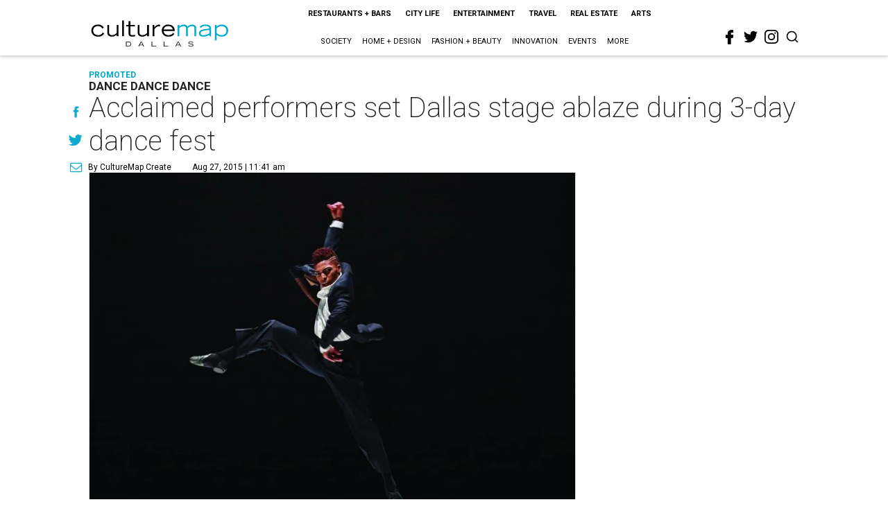

--- FILE ---
content_type: text/html; charset=utf-8
request_url: https://dallas.culturemap.com/08-27-15-dancefest-city-performance-hall-labor-day-weekend-tickets/?rebelltitem=1
body_size: 75849
content:
<!DOCTYPE html><!-- Powered by RebelMouse. https://www.rebelmouse.com --><html lang="en"><head prefix="og: https://ogp.me/ns# article: https://ogp.me/ns/article#"><script type="application/ld+json">{"@context":"https://schema.org","@type":"NewsArticle","author":{"@type":"Person","description":"CultureMap Create is a full-service promoted content department that delivers your company's message with the CultureMap touch. Whether you want to reach the 3.5 million readers that visit CultureMap each month through promoted articles, sponsored series, dedicated promo alerts, or branded social media posts, we can help. Drop us a line at sales@culturemap.com to see what CultureMap Create can make happen for you.","identifier":"24914575","image":{"@type":"ImageObject","url":"https://dallas.culturemap.com/media-library/eyJhbGciOiJIUzI1NiIsInR5cCI6IkpXVCJ9.eyJpbWFnZSI6Imh0dHBzOi8vYXNzZXRzLnJibC5tcy8zMTUzOTQ3MS9vcmlnaW4ucG5nIiwiZXhwaXJlc19hdCI6MTc4NDMyNTk3OH0.V7BtfsLtZUcyYibT1CsoWhUmd6AYvhYQD4ivUgsyMPU/image.png?width=210"},"name":"CultureMap Create","url":"https://dallas.culturemap.com/u/promoted"},"dateModified":"2022-09-11T05:22:02Z","datePublished":"2015-08-27T16:41:44Z","description":"Dance Dance Dance","headline":"Acclaimed performers set Dallas stage ablaze during 3-day dance fest","image":[{"@type":"ImageObject","height":600,"url":"https://dallas.culturemap.com/media-library/dallas-dancefest.jpg?id=31664188&width=980","width":1200}],"keywords":["unspecified","promoted"],"mainEntityOfPage":{"@id":"https://dallas.culturemap.com/news/arts/08-27-15-dancefest-city-performance-hall-labor-day-weekend-tickets/?rebelltitem=1","@type":"WebPage"},"publisher":{"@type":"Organization","logo":{"@type":"ImageObject","url":"https://dallas.culturemap.com/media-library/eyJhbGciOiJIUzI1NiIsInR5cCI6IkpXVCJ9.eyJpbWFnZSI6Imh0dHBzOi8vYXNzZXRzLnJibC5tcy8zMTczMjk2NS9vcmlnaW4ucG5nIiwiZXhwaXJlc19hdCI6MTc5MTcwNTc5NH0.iTNqTzT4CuAO9GhryqCBWuafhezIVOQSC0oZ8GC6D4U/image.png?width=210"},"name":"CultureMap Dallas"},"url":"https://dallas.culturemap.com/news/arts/08-27-15-dancefest-city-performance-hall-labor-day-weekend-tickets/?rebelltitem=1"}</script><meta charset="utf-8"/><link rel="canonical" href="https://dallas.culturemap.com/news/arts/08-27-15-dancefest-city-performance-hall-labor-day-weekend-tickets/"/><meta property="fb:app_id" content="200167090048537"/><meta name="twitter:site" content="@CultureMap Dallas"/><meta name="twitter:site:id" content="621318757"/><meta property="og:type" content="article"/><meta property="og:url" content="https://dallas.culturemap.com/news/arts/08-27-15-dancefest-city-performance-hall-labor-day-weekend-tickets/?rebelltitem=1"/><meta property="og:site_name" content="CultureMap Dallas"/><meta property="og:image" content="https://dallas.culturemap.com/media-library/dallas-dancefest.jpg?id=31664188&width=1200&height=600"/><meta property="og:image:width" content="1200"/><meta property="og:image:height" content="600"/><meta property="og:title" content="Catch a dynamic performance by Houston-based contemporary company METdance."/><meta property="og:description" content="Dance Dance Dance"/><meta name="description" content="Dance Dance Dance"/><meta name="keywords" content="unspecified, promoted"/><meta name="referrer" content="always"/><meta name="twitter:card" content="summary_large_image"/><meta name="twitter:image" content="https://dallas.culturemap.com/media-library/dallas-dancefest.jpg?id=31664188&width=1200&height=600"/><link rel="preconnect" href="https://assets.rebelmouse.io/" crossorigin="anonymous"/><link rel="preconnect" href="https://user-stats.rbl.ms/" crossorigin="anonymous"/><link rel="preconnect" href="https://pages-stats.rbl.ms/" crossorigin="anonymous"/><!--link rel="preload" href="https://static.rbl.ms/static/fonts/fontawesome/fontawesome-mini.woff" as="font" type="font/woff2" crossorigin--><script class="rm-i-script">window.REBELMOUSE_BOOTSTRAP_DATA = {"isUserLoggedIn": false, "site": {"id": 19034222, "isCommunitySite": false}, "runner": {"id": 19034222}, "post": {"id": 2655016525, "sections": [0, 472898434, 554477805, 554589854], "shareUrl": "https%3A%2F%2Fdallas.culturemap.com%2Fnews%2Farts%2F08-27-15-dancefest-city-performance-hall-labor-day-weekend-tickets%2F", "status": 0, "tags": ["unspecified", "promoted"]}, "path": "/08-27-15-dancefest-city-performance-hall-labor-day-weekend-tickets/", "pathParams": {"sections": "", "slug": "08-27-15-dancefest-city-performance-hall-labor-day-weekend-tickets"}, "resourceId": "pp_2655016525", "fbId": "200167090048537", "fbAppVersion": "v2.5", "clientGaId": "UA-9940336-6", "messageBusUri": "wss://messages.rebelmouse.io", "section": {"id": null}, "tag": {"slug": null}, "fullBootstrapUrl": "/res/bootstrap/data.js?site_id=19034222\u0026resource_id=pp_2655016525\u0026path_params=%7B%22sections%22%3A%22%22%2C%22slug%22%3A%2208-27-15-dancefest-city-performance-hall-labor-day-weekend-tickets%22%7D\u0026rebelltitem=1\u0026override_device=desktop\u0026post_id=2655016525", "whitelabel_menu": {}, "useRiver": false, "engine": {"recaptchaSiteKey": null, "lazyLoadShortcodeImages": true, "backButtonGoToPage": true, "changeParticleUrlScroll": false, "countKeepReadingAsPageview": true, "defaultVideoPlayer": "", "theoPlayerLibraryLocation": "", "trackPageViewOnParticleUrlScroll": false, "webVitalsSampleRate": 100, "overrideDevicePixelRatio": null, "image_quality_level": 50, "sendEventsToCurrentDomain": false, "enableLoggedOutUserTracking": false, "useSmartLinks2": true}};
    </script><script class="rm-i-script">window.REBELMOUSE_BASE_ASSETS_URL = "https://dallas.culturemap.com/static/dist/social-ux/";
        window.REBELMOUSE_BASE_SSL_DOMAIN = "https://dallas.culturemap.com";
        window.REBELMOUSE_TASKS_QUEUE = [];
        window.REBELMOUSE_LOW_TASKS_QUEUE = [];
        window.REBELMOUSE_LOWEST_TASKS_QUEUE = [];
        window.REBELMOUSE_ACTIVE_TASKS_QUEUE = [];
        window.REBELMOUSE_STDLIB = {};
        window.RM_OVERRIDES = {};
        window.RM_AD_LOADER = [];
    </script><script src="https://dallas.culturemap.com/static/dist/social-ux/main.36c3749fa49db81ecd4f.bundle.mjs" class="rm-i-script" type="module" async="async" data-js-app="true" data-src-host="https://dallas.culturemap.com" data-src-file="main.mjs"></script><script src="https://dallas.culturemap.com/static/dist/social-ux/main.d0b30db35abc6251a38d.bundle.js" class="rm-i-script" nomodule="nomodule" defer="defer" data-js-app="true" data-src-host="https://dallas.culturemap.com" data-src-file="main.js"></script><script src="https://dallas.culturemap.com/static/dist/social-ux/runtime.5f2854bedb02943ff2a5.bundle.mjs" class="rm-i-script" type="module" async="async" data-js-app="true" data-src-host="https://dallas.culturemap.com" data-src-file="runtime.mjs"></script><script src="https://dallas.culturemap.com/static/dist/social-ux/runtime.5fe7c9a46d72403f8fd3.bundle.js" class="rm-i-script" nomodule="nomodule" defer="defer" data-js-app="true" data-src-host="https://dallas.culturemap.com" data-src-file="runtime.js"></script><!-- we collected enough need to fix it first before turn in back on--><!--script src="//cdn.ravenjs.com/3.16.0/raven.min.js" crossorigin="anonymous"></script--><!--script type="text/javascript">
        Raven.config('https://6b64f5cc8af542cbb920e0238864390a@sentry.io/147999').install();
    </script--><script class="rm-i-script">
        if ('serviceWorker' in navigator) {
          window.addEventListener('load', function() {
            navigator.serviceWorker.register('/sw.js').then(function(registration) {
              console.log('ServiceWorker registration successful with scope: ', registration.scope);
            }, function(err) {
              console.log('ServiceWorker registration failed: ', err);
            });
          });
        } else {
          console.log('ServiceWorker not enabled');
        }
    </script><script class="rm-i-script">
        // fallback error prone google tag setup
        var googletag = googletag || {};
        googletag.cmd = googletag.cmd || [];
    </script><meta http-equiv="X-UA-Compatible" content="IE=edge"/><link rel="alternate" type="application/rss+xml" title="CultureMap Dallas" href="/feeds/news/arts.rss"/><meta name="viewport" content="width=device-width,initial-scale=1,minimum-scale=1.0"/><!-- TODO: move the default value from here --><title>Catch a dynamic performance by Houston-based contemporary company METdance. - CultureMap Dallas</title><style class="rm-i-styles">
        article,aside,details,figcaption,figure,footer,header,hgroup,nav,section{display:block;}audio,canvas,video{display:inline-block;}audio:not([controls]){display:none;}[hidden]{display:none;}html{font-size:100%;-webkit-text-size-adjust:100%;-ms-text-size-adjust:100%;}body{margin:0;font-size:1em;line-height:1.4;}body,button,input,select,textarea{font-family:Tahoma,sans-serif;color:#5A5858;}::-moz-selection{background:#145A7C;color:#fff;text-shadow:none;}::selection{background:#145A7C;color:#fff;text-shadow:none;}:focus{outline:5px auto #2684b1;}a:hover,a:active{outline:0;}abbr[title]{border-bottom:1px dotted;}b,strong{font-weight:bold;}blockquote{margin:1em 40px;}dfn{font-style:italic;}hr{display:block;height:1px;border:0;border-top:1px solid #ccc;margin:1em 0;padding:0;}ins{background:#ff9;color:#000;text-decoration:none;}mark{background:#ff0;color:#000;font-style:italic;font-weight:bold;}pre,code,kbd,samp{font-family:monospace,serif;_font-family:'courier new',monospace;font-size:1em;}pre{white-space:pre;white-space:pre-wrap;word-wrap:break-word;}q{quotes:none;}q:before,q:after{content:"";content:none;}small{font-size:85%;}sub,sup{font-size:75%;line-height:0;position:relative;vertical-align:baseline;}sup{top:-0.5em;}sub{bottom:-0.25em;}ul,ol{margin:1em 0;padding:0 0 0 40px;}dd{margin:0 0 0 40px;}nav ul,nav ol{list-style:none;list-style-image:none;margin:0;padding:0;}img{border:0;-ms-interpolation-mode:bicubic;vertical-align:middle;}svg:not(:root){overflow:hidden;}figure{margin:0;}form{margin:0;}fieldset{border:0;margin:0;padding:0;}label{cursor:pointer;}legend{border:0;padding:0;}button,input{line-height:normal;}button,input[type="button"],input[type="reset"],input[type="submit"]{cursor:pointer;-webkit-appearance:button;}input[type="checkbox"],input[type="radio"]{box-sizing:border-box;padding:0;}input[type="search"]{-webkit-appearance:textfield;box-sizing:content-box;}input[type="search"]::-webkit-search-decoration{-webkit-appearance:none;}button::-moz-focus-inner,input::-moz-focus-inner{border:0;padding:0;}textarea{overflow:auto;vertical-align:top;resize:vertical;}input:invalid,textarea:invalid{background-color:#fccfcc;}table{border-collapse:collapse;border-spacing:0;}td{vertical-align:top;}.ir{display:block;border:0;text-indent:-999em;overflow:hidden;background-color:transparent;background-repeat:no-repeat;text-align:left;direction:ltr;}.ir br{display:none;}.hidden{display:none !important;visibility:hidden;}.visuallyhidden{border:0;clip:rect(0 0 0 0);height:1px;margin:-1px;overflow:hidden;padding:0;position:absolute;width:1px;}.visuallyhidden.focusable:active,.visuallyhidden.focusable:focus{clip:auto;height:auto;margin:0;overflow:visible;position:static;width:auto;}.invisible{visibility:hidden;}.clearfix:before,.clearfix:after{content:"";display:table;}.clearfix:after{clear:both;}.clearfix{zoom:1;}.zindex20{z-index:20;}.zindex30{z-index:30;}.zindex40{z-index:40;}.zindex50{z-index:50;}html{font-size:19pxpx;font-family:Roboto;line-height:1.5;color:rgba(34, 34, 34, 1);font-weight:normal;}body,button,input,select,textarea{font-family:Roboto;color:rgba(34, 34, 34, 1);}.col,body{font-size:1.6rem;line-height:1.5;}a{color:#0ea9cf;text-decoration:none;}a:hover{color:rgba(0, 0, 0, 1);text-decoration:none;}.with-primary-color{color:#0ea9cf;}.with-primary-color:hover{color:rgba(0, 0, 0, 1);}.js-tab,.js-keep-reading,.js-toggle{cursor:pointer;}.noselect{-webkit-touch-callout:none;-webkit-user-select:none;-khtml-user-select:none;-moz-user-select:none;-ms-user-select:none;user-select:none;}.tabs__tab{display:inline-block;padding:10px;}.tabs__tab-content{display:none;}.tabs__tab-content.active{display:block;}button:focus,input[type="text"],input[type="email"]{outline:0;}audio,canvas,iframe,img,svg,video{vertical-align:middle;max-width:100%;}textarea{resize:vertical;}.main{background-color:rgba(255, 255, 255, 1);position:relative;overflow:hidden;}.valign-wrapper{display:-webkit-flex;display:-ms-flexbox;display:flex;-webkit-align-items:center;-ms-flex-align:center;align-items:center;}.valign-wrapper .valign{display:block;}#notification{position:fixed;}.article-module__controls-placeholder{position:absolute;}.display-block{display:block;}.cover-all{position:absolute;width:100%;height:100%;}.full-width{width:100%;}.fa{font-family:FontAwesome,"fontawesome-mini" !important;}.fa.fa-instagram{font-size:1.15em;}.fa-googleplus:before{content:"\f0d5";}.post-partial,.overflow-visible{overflow:visible !important;}.attribute-data{margin:0 10px 10px 0;padding:5px 10px;background-color:#0ea9cf;color:white;border-radius:3px;margin-bottom:10px;display:inline-block;}.attribute-data[value=""]{display:none;}.badge{display:inline-block;overflow:hidden;}.badge-image{border-radius:100%;}.js-expandable.expanded .js-expand,.js-expandable:not(.expanded) .js-contract{display:none;}.js-scroll-trigger{display:block;width:100%;}.sticky-target:not(.legacy){position:fixed;opacity:0;top:0;will-change:transform;transform:translate3d(0px,0px,0px);}.sticky-target.legacy{position:relative;}.sticky-target.legacy.sticky-active{position:fixed;}.color-inherit:hover,.color-inherit{color:inherit;}.js-appear-on-expand{transition:all 350ms;height:0;overflow:hidden;opacity:0;}.content-container{display:none;}.expanded .content-container{display:block;}.expanded .js-appear-on-expand{opacity:1;height:auto;}.logged-out-user .js-appear-on-expand{height:0;opacity:0;}.h1,.h2{margin:0;padding:0;font-size:1em;font-weight:normal;}.lazyload-placeholder{display:none;position:absolute;text-align:center;background:rgba(0,0,0,0.1);top:0;bottom:0;left:0;right:0;}div[runner-lazy-loading] .lazyload-placeholder,iframe[runner-lazy-loading] + .lazyload-placeholder{display:block;}.abs-pos-center{position:absolute;top:0;bottom:0;left:0;right:0;margin:auto;}.relative{position:relative;}.runner-spinner{position:absolute;top:0;bottom:0;left:0;right:0;margin:auto;width:50px;}.runner-spinner:before{content:"";display:block;padding-top:100%;}.rm-non-critical-loaded .runner-spinner-circular{animation:rotate 2s linear infinite;height:100%;transform-origin:center center;width:100%;position:absolute;top:0;bottom:0;left:0;right:0;margin:auto;}.position-relative{position:relative;}.collection-button{display:inline-block;}.rm-non-critical-loaded .runner-spinner-path{stroke-dasharray:1,200;stroke-dashoffset:0;animation:dash 1.5s ease-in-out infinite,color 6s ease-in-out infinite;stroke-linecap:round;}.pagination-container .pagination-wrapper{display:flex;align-items:center;}.pagination-container .pagination-wrapper a{color:rgba(59,141,242,1);margin:0 5px;}@keyframes rotate{100%{transform:rotate(360deg);}}@keyframes dash{0%{stroke-dasharray:1,200;stroke-dashoffset:0;}50%{stroke-dasharray:89,200;stroke-dashoffset:-35px;}100%{stroke-dasharray:89,200;stroke-dashoffset:-124px;}}@keyframes color{100%,0%{stroke:rgba(255,255,255,1);}40%{stroke:rgba(255,255,255,0.6);}66%{stroke:rgba(255,255,255,0.9);}80%,90%{stroke:rgba(255,255,255,0.7);}}.js-section-loader-feature-container > .slick-list > .slick-track > .slick-slide:not(.slick-active){height:0;visibility:hidden;}.rebellt-item-media-container .instagram-media{margin-left:auto !important;margin-right:auto !important;}.js-hidden-panel{position:fixed;top:0;left:0;right:0;transition:all 300ms;z-index:10;}.js-hidden-panel.active{transform:translate3d(0,-100%,0);}.content{margin-left:auto;margin-right:auto;max-width:1100px;width:90%;}.ad-tag{text-align:center;}.ad-tag__inner{display:inline-block;}.content .ad-tag{margin-left:-5%;margin-right:-5%;}@media (min-width:768px){.content .ad-tag{margin-left:auto;margin-right:auto;}}.user-prefs{display:none;}.no-mb:not(:last-child){margin-bottom:0;}.no-mt:not(:first-child){margin-top:0;}.sm-mt-0:not(:empty):before,.sm-mt-1:not(:empty):before,.sm-mt-2:not(:empty):before,.sm-mb-0:not(:empty):after,.sm-mb-1:not(:empty):after,.sm-mb-2:not(:empty):after,.md-mt-0:not(:empty):before,.md-mt-1:not(:empty):before,.md-mt-2:not(:empty):before,.md-mb-0:not(:empty):after,.md-mb-1:not(:empty):after,.md-mb-2:not(:empty):after,.lg-mt-0:not(:empty):before,.lg-mt-1:not(:empty):before,.lg-mt-2:not(:empty):before,.lg-mb-0:not(:empty):after,.lg-mb-1:not(:empty):after,.lg-mb-2:not(:empty):after{content:'';display:block;overflow:hidden;}.sm-mt-0:not(:empty):before{margin-bottom:0;}.sm-mt-0 > *{margin-top:0;}.sm-mt-1:not(:empty):before{margin-bottom:-10px;}.sm-mt-1 > *{margin-top:10px;}.sm-mt-2:not(:empty):before{margin-bottom:-20px;}.sm-mt-2 > *{margin-top:20px;}.sm-mb-0:not(:empty):after{margin-top:0;}.sm-mb-0 > *{margin-bottom:0;}.sm-mb-1:not(:empty):after{margin-top:-10px;}.sm-mb-1 > *{margin-bottom:10px;}.sm-mb-2:not(:empty):after{margin-top:-20px;}.sm-mb-2 > *{margin-bottom:20px;}@media (min-width:768px){.md-mt-0:not(:empty):before{margin-bottom:0;}.md-mt-0 > *{margin-top:0;}.md-mt-1:not(:empty):before{margin-bottom:-10px;}.md-mt-1 > *{margin-top:10px;}.md-mt-2:not(:empty):before{margin-bottom:-20px;}.md-mt-2 > *{margin-top:20px;}.md-mb-0:not(:empty):after{margin-top:0;}.md-mb-0 > *{margin-bottom:0;}.md-mb-1:not(:empty):after{margin-top:-10px;}.md-mb-1 > *{margin-bottom:10px;}.md-mb-2:not(:empty):after{margin-top:-20px;}.md-mb-2 > *{margin-bottom:20px;}}@media (min-width:1024px){.lg-mt-0:not(:empty):before{margin-bottom:0;}.lg-mt-0 > *{margin-top:0;}.lg-mt-1:not(:empty):before{margin-bottom:-10px;}.lg-mt-1 > *{margin-top:10px;}.lg-mt-2:not(:empty):before{margin-bottom:-20px;}.lg-mt-2 > *{margin-top:20px;}.lg-mb-0:not(:empty):after{margin-top:0;}.lg-mb-0 > *{margin-bottom:0;}.lg-mb-1:not(:empty):after{margin-top:-10px;}.lg-mb-1 > *{margin-bottom:10px;}.lg-mb-2:not(:empty):after{margin-top:-20px;}.lg-mb-2 > *{margin-bottom:20px;}}.sm-cp-0{padding:0;}.sm-cp-1{padding:10px;}.sm-cp-2{padding:20px;}@media (min-width:768px){.md-cp-0{padding:0;}.md-cp-1{padding:10px;}.md-cp-2{padding:20px;}}@media (min-width:1024px){.lg-cp-0{padding:0;}.lg-cp-1{padding:10px;}.lg-cp-2{padding:20px;}}.mb-2 > *{margin-bottom:20px;}.mb-2 > :last-child{margin-bottom:0;}.v-sep > *{margin-bottom:20px;}@media (min-width:768px){.v-sep > *{margin-bottom:40px;}}.v-sep > *:last-child{margin-bottom:0;}@media only screen and (max-width:767px){.hide-mobile{display:none !important;}}@media only screen and (max-width:1023px){.hide-tablet-and-mobile{display:none !important;}}@media only screen and (min-width:768px){.hide-tablet-and-desktop{display:none !important;}}@media only screen and (min-width:768px) and (max-width:1023px){.hide-tablet{display:none !important;}}@media only screen and (min-width:1024px){.hide-desktop{display:none !important;}}.row.px10{margin-left:-10px;margin-right:-10px;}.row.px10 > .col{padding-left:10px;padding-right:10px;}.row.px20{margin-left:-20px;margin-right:-20px;}.row.px20 > .col{padding-left:20px;padding-right:20px;}.row{margin-left:auto;margin-right:auto;overflow:hidden;}.row:after{content:'';display:table;clear:both;}.row:not(:empty){margin-bottom:-20px;}.col{margin-bottom:20px;}@media (min-width:768px){.col{margin-bottom:40px;}.row:not(:empty){margin-bottom:-40px;}}.row .col{float:left;box-sizing:border-box;}.row .col.pull-right{float:right;}.row .col.s1{width:8.3333333333%;}.row .col.s2{width:16.6666666667%;}.row .col.s3{width:25%;}.row .col.s4{width:33.3333333333%;}.row .col.s5{width:41.6666666667%;}.row .col.s6{width:50%;}.row .col.s7{width:58.3333333333%;}.row .col.s8{width:66.6666666667%;}.row .col.s9{width:75%;}.row .col.s10{width:83.3333333333%;}.row .col.s11{width:91.6666666667%;}.row .col.s12{width:100%;}@media only screen and (min-width:768px){.row .col.m1{width:8.3333333333%;}.row .col.m2{width:16.6666666667%;}.row .col.m3{width:25%;}.row .col.m4{width:33.3333333333%;}.row .col.m5{width:41.6666666667%;}.row .col.m6{width:50%;}.row .col.m7{width:58.3333333333%;}.row .col.m8{width:66.6666666667%;}.row .col.m9{width:75%;}.row .col.m10{width:83.3333333333%;}.row .col.m11{width:91.6666666667%;}.row .col.m12{width:100%;}}@media only screen and (min-width:1024px){.row .col.l1{width:8.3333333333%;}.row .col.l2{width:16.6666666667%;}.row .col.l3{width:25%;}.row .col.l4{width:33.3333333333%;}.row .col.l5{width:41.6666666667%;}.row .col.l6{width:50%;}.row .col.l7{width:58.3333333333%;}.row .col.l8{width:66.6666666667%;}.row .col.l9{width:75%;}.row .col.l10{width:83.3333333333%;}.row .col.l11{width:91.6666666667%;}.row .col.l12{width:100%;}}.widget{position:relative;box-sizing:border-box;}.widget:hover .widget__headline a{color:rgba(0, 0, 0, 1);}.widget__headline{font-family:"Crimson Pro";color:rgba(34, 34, 34, 1);cursor:pointer;}.widget__headline-text{font-family:inherit;color:inherit;word-break:break-word;}.widget__section-text{display:block;}.image,.widget__image{background-position:center;background-repeat:no-repeat;background-size:cover;display:block;z-index:0;}.widget__play{position:absolute;width:100%;height:100%;text-align:center;}.rm-widget-image-holder{position:relative;}.rm-video-holder{position:absolute;width:100%;height:100%;top:0;left:0;}.rm-zindex-hidden{display:none;z-index:-1;}.rm-widget-image-holder .widget__play{top:0;left:0;}.image.no-image{background-color:#e4e4e4;}.widget__video{position:relative;}.widget__video .rm-scrop-spacer{padding-bottom:56.25%;}.widget__video.rm-video-tiktok{max-width:605px;}.widget__video video,.widget__video iframe{position:absolute;top:0;left:0;height:100%;}.widget__product-vendor{font-size:1.5em;line-height:1.5;margin:25px 0;}.widget__product-buy-link{margin:15px 0;}.widget__product-buy-link-btn{background-color:#000;color:#fff;display:inline-block;font-size:1.6rem;line-height:1em;padding:1.25rem;font-weight:700;}.widget__product-buy-btn:hover{color:#fff;}.widget__product-price{font-size:1.5em;line-height:1.5;margin:25px 0;}.widget__product-compare-at-price{text-decoration:line-through;}.rebellt-item.is--mobile,.rebellt-item.is--tablet{margin-bottom:0.85em;}.rebellt-item.show_columns_on_mobile.col2,.rebellt-item.show_columns_on_mobile.col3{display:inline-block;vertical-align:top;}.rebellt-item.show_columns_on_mobile.col2{width:48%;}.rebellt-item.show_columns_on_mobile.col3{width:32%;}@media only screen and (min-width:768px){.rebellt-item.col2:not(.show_columns_on_mobile),.rebellt-item.col3:not(.show_columns_on_mobile){display:inline-block;vertical-align:top;}.rebellt-item.col2:not(.show_columns_on_mobile){width:48%;}.rebellt-item.col3:not(.show_columns_on_mobile){width:32%;}}.rebellt-item.parallax{background-size:cover;background-attachment:fixed;position:relative;left:calc(-50vw + 50%);width:100vw;min-height:100vh;padding:0 20%;box-sizing:border-box;max-width:inherit;text-align:center;z-index:3;}.rebellt-item.parallax.is--mobile{background-position:center;margin-bottom:0;padding:0 15%;}.rebellt-item.parallax.has-description:before,.rebellt-item.parallax.has-description:after{content:"";display:block;padding-bottom:100%;}.rebellt-item.parallax.has-description.is--mobile:before,.rebellt-item.parallax.has-description.is--mobile:after{padding-bottom:90vh;}.rebellt-item.parallax h3,.rebellt-item.parallax p{color:white;text-shadow:1px 0 #000;}.rebellt-item.parallax.is--mobile p{font-size:18px;font-weight:400;}.rebellt-ecommerce h3{font-size:1.8em;margin-bottom:15px;}.rebellt-ecommerce--vendor{font-size:1.5em;line-height:1.5;margin:25px 0;}.rebellt-ecommerce--price{font-size:1.5em;line-height:1.5;margin:25px 0;}.rebellt-ecommerce--compare-at-price{text-decoration:line-through;}.rebellt-ecommerce--buy{margin:15px 0;}.rebellt-ecommerce--btn{background-color:#000;color:#fff;display:inline-block;font-size:1.6rem;line-height:1em;padding:1.25rem;font-weight:700;}.rebellt-ecommerce--btn:hover{color:#fff;}.rebelbar.skin-simple{height:50px;line-height:50px;color:rgba(34, 34, 34, 1);font-size:1.2rem;border-left:none;border-right:none;background-color:#fff;}.rebelbar.skin-simple .rebelbar__inner{position:relative;height:100%;margin:0 auto;padding:0 20px;max-width:1300px;}.rebelbar.skin-simple .logo{float:left;}.rebelbar.skin-simple .logo__image{max-height:50px;max-width:190px;}.rebelbar--fake.skin-simple{position:relative;border-color:#fff;}.rebelbar--fixed.skin-simple{position:absolute;width:100%;z-index:3;}.with-fixed-header .rebelbar--fixed.skin-simple{position:fixed;top:0;}.rebelbar.skin-simple .rebelbar__menu-toggle{position:relative;cursor:pointer;float:left;text-align:center;font-size:0;width:50px;margin-left:-15px;height:100%;color:rgba(34, 34, 34, 1);}.rebelbar.skin-simple i{vertical-align:middle;display:inline-block;font-size:20px;}.rebelbar.skin-simple .rebelbar__menu-toggle:hover{color:rgba(0, 0, 0, 1);}.rebelbar.skin-simple .rebelbar__section-links{display:none;padding:0 100px 0 40px;overflow:hidden;height:100%;}.rebelbar.skin-simple .rebelbar__section-list{margin:0 -15px;height:100%;}.rebelbar.skin-simple .rebelbar__section-links li{display:inline-block;padding:0 15px;text-align:left;}.rebelbar.skin-simple .rebelbar__section-link{color:rgba(34, 34, 34, 1);display:block;font-size:1.8rem;font-weight:400;text-decoration:none;}.rebelbar.skin-simple .rebelbar__section-link:hover{color:rgba(0, 0, 0, 1);}.rebelbar.skin-simple .rebelbar__sharebar.sharebar{display:none;}.rebelbar.skin-simple .rebelbar__section-list.js--active .rebelbar__more-sections-button{visibility:visible;}.rebelbar.skin-simple .rebelbar__more-sections-button{cursor:pointer;visibility:hidden;}.rebelbar.skin-simple #rebelbar__more-sections{visibility:hidden;position:fixed;line-height:70px;left:0;width:100%;background-color:#1f1f1f;}.rebelbar.skin-simple #rebelbar__more-sections a{color:white;}.rebelbar.skin-simple #rebelbar__more-sections.opened{visibility:visible;}@media only screen and (min-width:768px){.rebelbar.skin-simple .rebelbar__menu-toggle{margin-right:15px;}.rebelbar.skin-simple{height:100px;line-height:100px;font-weight:700;}.rebelbar.skin-simple .logo__image{max-width:350px;max-height:100px;}.rebelbar.skin-simple .rebelbar__inner{padding:0 40px;}.rebelbar.skin-simple .rebelbar__sharebar.sharebar{float:left;margin-top:20px;margin-bottom:20px;padding-left:40px;}}@media (min-width:960px){.rebelbar.skin-simple .rebelbar__section-links{display:block;}.with-floating-shares .rebelbar.skin-simple .search-form{display:none;}.with-floating-shares .rebelbar.skin-simple .rebelbar__sharebar.sharebar{display:block;}.with-floating-shares .rebelbar.skin-simple .rebelbar__section-links{display:none;}}.menu-global{display:none;width:100%;position:fixed;z-index:3;color:white;background-color:#1a1a1a;height:100%;font-size:1.8rem;overflow-y:auto;overflow-x:hidden;line-height:1.6em;}@media (min-width:768px){.menu-global{display:block;max-width:320px;top:0;-webkit-transform:translate(-320px,0);transform:translate(-320px,0);transform:translate3d(-320px,0,0);}.menu-global,.all-content-wrapper{transition:transform .2s cubic-bezier(.2,.3,.25,.9);}}.menu-overlay{position:fixed;top:-100%;left:0;height:0;width:100%;cursor:pointer;visibility:hidden;opacity:0;transition:opacity 200ms;}.menu-opened .menu-overlay{visibility:visible;height:100%;z-index:1;opacity:1;top:0;}@media only screen and (min-width:768px){.menu-opened .menu-overlay{z-index:10;background:rgba(255,255,255,.6);}}@media (min-width:960px){.logged-out-user .rebelbar.skin-simple .menu-overlay{display:none;}}@media (min-width:600px){.rm-resized-container-5{width:5%;}.rm-resized-container-10{width:10%;}.rm-resized-container-15{width:15%;}.rm-resized-container-20{width:20%;}.rm-resized-container-25{width:25%;}.rm-resized-container-30{width:30%;}.rm-resized-container-35{width:35%;}.rm-resized-container-40{width:40%;}.rm-resized-container-45{width:45%;}.rm-resized-container-50{width:50%;}.rm-resized-container-55{width:55%;}.rm-resized-container-60{width:60%;}.rm-resized-container-65{width:65%;}.rm-resized-container-70{width:70%;}.rm-resized-container-75{width:75%;}.rm-resized-container-80{width:80%;}.rm-resized-container-85{width:85%;}.rm-resized-container-90{width:90%;}.rm-resized-container-95{width:95%;}.rm-resized-container-100{width:100%;}}.rm-embed-container{position:relative;}.rm-embed-container.rm-embed-instagram{max-width:540px;}.rm-embed-container.rm-embed-tiktok{max-width:572px;min-height:721px;}.rm-embed-container.rm-embed-tiktok blockquote,.rm-embed-twitter blockquote{all:revert;}.rm-embed-container.rm-embed-tiktok blockquote{margin-left:0;margin-right:0;position:relative;}.rm-embed-container.rm-embed-tiktok blockquote,.rm-embed-container.rm-embed-tiktok blockquote > iframe,.rm-embed-container.rm-embed-tiktok blockquote > section{width:100%;min-height:721px;display:block;}.rm-embed-container.rm-embed-tiktok blockquote > section{position:absolute;top:0;left:0;right:0;bottom:0;display:flex;align-items:center;justify-content:center;flex-direction:column;text-align:center;}.rm-embed-container.rm-embed-tiktok blockquote > section:before{content:"";display:block;width:100%;height:300px;border-radius:8px;}.rm-embed-container > .rm-embed,.rm-embed-container > .rm-embed-holder{position:absolute;top:0;left:0;}.rm-embed-holder{display:block;height:100%;width:100%;display:flex;align-items:center;}.rm-embed-container > .rm-embed-spacer{display:block;}.rm-embed-twitter{max-width:550px;margin-top:10px;margin-bottom:10px;}.rm-embed-twitter blockquote{position:relative;height:100%;width:100%;flex-direction:column;display:flex;align-items:center;justify-content:center;flex-direction:column;text-align:center;}.rm-embed-twitter:not(.rm-off) .twitter-tweet{margin:0 !important;}.logo__image,.image-element__img,.rm-lazyloadable-image{max-width:100%;height:auto;}.logo__image,.image-element__img{width:auto;}@media (max-width:768px){.rm-embed-spacer.rm-embed-spacer-desktop{display:none;}}@media (min-width:768px){.rm-embed-spacer.rm-embed-spacer-mobile{display:none;}}.sharebar{margin:0 -4px;padding:0;font-size:0;line-height:0;}.sharebar a{color:#fff;}.sharebar a:hover{text-decoration:none;color:#fff;}.sharebar .share,.sharebar .share-plus{display:inline-block;margin:0 4px;font-size:14px;font-weight:400;padding:0 10px;width:20px;min-width:20px;height:40px;line-height:38px;text-align:center;vertical-align:middle;border-radius:2px;}.sharebar .share-plus i,.sharebar .share i{display:inline-block;vertical-align:middle;}.sharebar .hide-button{display:none;}.sharebar.enable-panel .hide-button{display:inline-block;}.sharebar.enable-panel .share-plus{display:none;}.sharebar.with-first-button-caption:not(.enable-panel) .share:first-child{width:68px;}.sharebar.with-first-button-caption:not(.enable-panel) .share:first-child:after{content:'Share';padding-left:5px;vertical-align:middle;}.sharebar--fixed{display:none;position:fixed;bottom:0;z-index:1;text-align:center;width:100%;left:0;margin:20px auto;}.with-floating-shares .sharebar--fixed{display:block;}.sharebar.fly_shared:not(.enable-panel) .share:nth-child(5){display:none;}.share-media-panel .share-media-panel-pinit{position:absolute;right:0;bottom:0;background-color:transparent;}.share-media-panel-pinit_share{background-image:url('/static/img/whitelabel/runner/spritesheets/pin-it-sprite.png');background-color:#BD081C;background-position:-1px -17px;border-radius:4px;float:right;height:34px;margin:7px;width:60px;background-size:194px auto;}.share-media-panel-pinit_share:hover{opacity:.9;}@media (min-width:768px){.sharebar .share-plus .fa,.sharebar .share .fa{font-size:22px;}.sharebar .share,.sharebar .share-plus{padding:0 15px;width:30px;min-width:30px;height:60px;line-height:60px;margin:0 4px;font-size:16px;}.sharebar.with-first-button-caption:not(.enable-panel) .share:first-child{width:180px;}.sharebar.with-first-button-caption:not(.enable-panel) .share:first-child:after{content:'Share this story';padding-left:10px;vertical-align:middle;text-transform:uppercase;}.share-media-panel-pinit_share{background-position:-60px -23px;height:45px;margin:10px;width:80px;}}.action-btn{display:block;font-size:1.6rem;color:#0ea9cf;cursor:pointer;border:2px solid #0ea9cf;border-color:#0ea9cf;border-radius:2px;line-height:1em;padding:1.6rem;font-weight:700;text-align:center;}.action-btn:hover{color:rgba(0, 0, 0, 1);border:2px solid rgba(0, 0, 0, 1);border-color:rgba(0, 0, 0, 1);}.section-headline__text{font-size:3rem;font-weight:700;line-height:1;}.section-headline__text{color:rgba(34, 34, 34, 1);}@media (min-width:768px){.section-headline__text{font-size:3.6rem;}.content__main .section-headline__text{margin-top:-.3rem;margin-bottom:2rem;}}.module-headline__text{font-size:3rem;font-weight:700;color:#808080;}@media (min-width:768px){.module-headline__text{font-size:3.6rem;}}.search-form{position:absolute;top:0;right:20px;z-index:1;}.search-form__text-input{display:none;height:42px;font-size:1.3rem;background-color:#f4f4f4;border:none;color:#8f8f8f;text-indent:10px;padding:0;width:220px;position:absolute;right:-10px;top:0;bottom:0;margin:auto;}.search-form .search-form__submit{display:none;position:relative;border:none;bottom:2px;background-color:transparent;}.search-form__text-input:focus,.search-form__submit:focus{border:0 none;-webkit-box-shadow:none;-moz-box-shadow:none;box-shadow:none;outline:0 none;}.show-search .search-form__close{position:absolute;display:block;top:0;bottom:0;margin:auto;height:1rem;right:-28px;}.search-form__open{vertical-align:middle;bottom:2px;display:inline-block;position:relative;color:rgba(34, 34, 34, 1);font-size:1.9rem;}.show-search .search-form__text-input{display:block;}.show-search .search-form__submit{display:inline-block;vertical-align:middle;padding:0;color:rgba(34, 34, 34, 1);font-size:1.9rem;}.search-form__close,.show-search .search-form__open{display:none;}.quick-search{display:block;border-bottom:1px solid #d2d2d2;padding:24px 0 28px;margin-bottom:20px;position:relative;}.quick-search__submit{background-color:transparent;border:0;padding:0;margin:0;position:absolute;zoom:.75;color:#000;}.quick-search__input{background-color:transparent;border:0;padding:0;font-size:1.5rem;font-weight:700;line-height:3em;padding-left:40px;width:100%;box-sizing:border-box;}@media (min-width:768px){.search-form{right:40px;}.quick-search{margin-bottom:40px;padding:0 0 20px;}.quick-search__submit{zoom:1;}.quick-search__input{line-height:2.2em;padding-left:60px;}}.search-widget{position:relative;}.search-widget__input,.search-widget__submit{border:none;padding:0;margin:0;color:rgba(34, 34, 34, 1);background:transparent;font-size:inherit;line-height:inherit;}.social-links__link{display:inline-block;padding:12px;line-height:0;width:25px;height:25px;border-radius:50%;margin:0 6px;font-size:1.5em;text-align:center;position:relative;vertical-align:middle;color:white;}.social-links__link:hover{color:white;}.social-links__link > span{position:absolute;top:0;left:0;right:0;bottom:0;margin:auto;height:1em;}.article__body{font-family:"Crimson Pro";}.body-description .horizontal-rule{border-top:2px solid #eee;}.article-content blockquote{border-left:5px solid #0ea9cf;border-left-color:#0ea9cf;color:#656565;padding:0 0 0 25px;margin:1em 0 1em 25px;}.article__splash-custom{position:relative;}.body hr{display:none;}.article-content .media-caption{color:#9a9a9a;font-size:1.4rem;line-height:2;}.giphy-image{margin-bottom:0;}.article-body a{word-wrap:break-word;}.article-content .giphy-image__credits-wrapper{margin:0;}.article-content .giphy-image__credits{color:#000;font-size:1rem;}.article-content .image-media,.article-content .giphy-image .media-photo-credit{display:block;}.tags{color:#0ea9cf;margin:0 -5px;}.tags__item{margin:5px;display:inline-block;}.tags .tags__item{line-height:1;}.slideshow .carousel-control{overflow:hidden;}.shortcode-media .media-caption,.shortcode-media .media-photo-credit{display:block;}@media (min-width:768px){.tags{margin:0 -10px;}.tags__item{margin:10px;}.article-content__comments-wrapper{border-bottom:1px solid #d2d2d2;margin-bottom:20px;padding-bottom:40px;}}.subscription-widget{background:#0ea9cf;padding:30px;}.subscription-widget .module-headline__text{text-align:center;font-size:2rem;font-weight:400;color:#fff;}.subscription-widget .social-links{margin-left:-10px;margin-right:-10px;text-align:center;font-size:0;}.subscription-widget .social-links__link{display:inline-block;vertical-align:middle;width:39px;height:39px;color:#fff;box-sizing:border-box;border-radius:50%;font-size:20px;margin:0 5px;line-height:35px;background:transparent;border:2px solid #fff;border-color:#fff;}.subscription-widget .social-links__link:hover{color:rgba(0, 0, 0, 1);border-color:rgba(0, 0, 0, 1);background:transparent;}.subscription-widget .social-links__link .fa-instagram{margin:5px 0 0 1px;}.subscription-widget__site-links{margin:30px -5px;text-align:center;font-size:.8em;}.subscription-widget__site-link{padding:0 5px;color:inherit;}.newsletter-element__form{text-align:center;position:relative;max-width:500px;margin-left:auto;margin-right:auto;}.newsletter-element__submit,.newsletter-element__input{border:0;padding:10px;font-size:1.6rem;font-weight:500;height:40px;line-height:20px;margin:0;}.newsletter-element__submit{background:#808080;color:#fff;position:absolute;top:0;right:0;}.newsletter-element__submit:hover{opacity:.9;}.newsletter-element__input{background:#f4f4f4;width:100%;color:#8f8f8f;padding-right:96px;box-sizing:border-box;}.gdpr-cookie-wrapper{position:relative;left:0;right:0;padding:.5em;box-sizing:border-box;}.gdpr-cookie-controls{text-align:right;}.runner-authors-list{margin-top:0;margin-bottom:0;padding-left:0;list-style-type:none;}.runner-authors-author-wrapper{display:flex;flex-direction:row;flex-wrap:nowrap;justify-content:flex-start;align-items:stretch;align-content:stretch;}.runner-authors-avatar-thumb{display:inline-block;border-radius:100%;width:55px;height:55px;background-repeat:no-repeat;background-position:center;background-size:cover;overflow:hidden;}.runner-authors-avatar-thumb img{width:100%;height:100%;display:block;object-fit:cover;border-radius:100%;}.runner-authors-avatar-fallback{display:flex;align-items:center;justify-content:center;width:100%;height:100%;font-size:12px;line-height:1.1;text-align:center;padding:4px;background:#e0e0e0;color:#555;font-weight:600;text-transform:uppercase;border-radius:100%;overflow:hidden;}.runner-authors-author-info{width:calc(100% - 55px);}.runner-author-name-container{padding:0 6px;}.rm-breadcrumb__list{margin:0;padding:0;}.rm-breadcrumb__item{list-style-type:none;display:inline;}.rm-breadcrumb__item:last-child .rm-breadcrumb__separator{display:none;}.rm-breadcrumb__item:last-child .rm-breadcrumb__link,.rm-breadcrumb__link.disabled{pointer-events:none;color:inherit;}.social-tab-i .share-fb:after,.social-tab-i .share-tw:after{content:none;}.share-buttons .social-tab-i a{margin-right:0;}.share-buttons .social-tab-i li{line-height:1px;float:left;}.share-buttons .social-tab-i ul{margin:0;padding:0;list-style:none;}.share-tab-img{max-width:100%;padding:0;margin:0;position:relative;overflow:hidden;display:inline-block;}.share-buttons .social-tab-i{position:absolute;bottom:0;right:0;margin:0;padding:0;z-index:1;list-style-type:none;}.close-share-mobile,.show-share-mobile{background-color:rgba(0,0,0,.75);}.share-buttons .social-tab-i.show-mobile-share-bar .close-share-mobile,.share-buttons .social-tab-i .show-share-mobile,.share-buttons .social-tab-i .share{width:30px;height:30px;line-height:27px;padding:0;text-align:center;display:inline-block;vertical-align:middle;}.share-buttons .social-tab-i.show-mobile-share-bar .show-share-mobile,.share-buttons .social-tab-i .close-share-mobile{display:none;}.share-buttons .social-tab-i .icons-share{vertical-align:middle;display:inline-block;font:normal normal normal 14px/1 FontAwesome;color:white;}.social-tab-i .icons-share.fb:before{content:'\f09a';}.social-tab-i .icons-share.tw:before{content:'\f099';}.social-tab-i .icons-share.pt:before{content:'\f231';}.social-tab-i .icons-share.tl:before{content:'\f173';}.social-tab-i .icons-share.em:before{content:'\f0e0';}.social-tab-i .icons-share.sprite-shares-close:before{content:'\f00d';}.social-tab-i .icons-share.sprite-shares-share:before{content:'\f1e0';}@media only screen and (max-width:768px){.share-tab-img .social-tab-i{display:block;}.share-buttons .social-tab-i .share{display:none;}.share-buttons .social-tab-i.show-mobile-share-bar .share{display:block;}.social-tab-i li{float:left;}}@media only screen and (min-width:769px){.social-tab-i .close-share-mobile,.social-tab-i .show-share-mobile{display:none !important;}.share-tab-img .social-tab-i{display:none;}.share-tab-img:hover .social-tab-i{display:block;}.share-buttons .social-tab-i .share{width:51px;height:51px;line-height:47px;}.share-buttons .social-tab-i{margin:5px 0 0 5px;top:0;left:0;bottom:auto;right:auto;display:none;}.share-buttons .social-tab-i .share{display:block;}}.accesibility-hidden{border:0;clip:rect(1px 1px 1px 1px);clip:rect(1px,1px,1px,1px);height:1px;margin:-1px;overflow:hidden;padding:0;position:absolute;width:1px;background:#000;color:#fff;}body:not(.rm-non-critical-loaded) .follow-button{display:none;}.posts-custom .posts-wrapper:after{content:"";display:block;margin-bottom:-20px;}.posts-custom .widget{margin-bottom:20px;width:100%;}.posts-custom .widget__headline,.posts-custom .social-date{display:block;}.posts-custom .social-date{color:#a4a2a0;font-size:1.4rem;}.posts-custom[data-attr-layout_headline] .widget{vertical-align:top;}.posts-custom[data-attr-layout_headline="top"] .widget{vertical-align:bottom;}.posts-custom .posts-wrapper{margin-left:0;margin-right:0;font-size:0;line-height:0;}.posts-custom .widget{display:inline-block;}.posts-custom article{margin:0;box-sizing:border-box;font-size:1.6rem;line-height:1.5;}.posts-custom[data-attr-layout_columns="2"] article,.posts-custom[data-attr-layout_columns="3"] article,.posts-custom[data-attr-layout_columns="4"] article{margin:0 10px;}.posts-custom[data-attr-layout_columns="2"] .posts-wrapper,.posts-custom[data-attr-layout_columns="3"] .posts-wrapper,.posts-custom[data-attr-layout_columns="4"] .posts-wrapper{margin-left:-10px;margin-right:-10px;}@media (min-width:768px){.posts-custom[data-attr-layout_columns="2"] .widget{width:50%;}.posts-custom[data-attr-layout_columns="3"] .widget{width:33.3333%;}.posts-custom[data-attr-layout_columns="4"] .widget{width:25%;}}.posts-custom .widget__headline{font-size:1em;font-weight:700;word-wrap:break-word;}.posts-custom .widget__section{display:block;}.posts-custom .widget__head{position:relative;}.posts-custom .widget__head .widget__body{position:absolute;padding:5%;bottom:0;left:0;box-sizing:border-box;width:100%;background:rgba(0,0,0,0.4);background:linear-gradient(transparent 5%,rgba(0,0,0,0.5));}.posts-custom .widget__head .social-author__name,.posts-custom .widget__head .main-author__name,.posts-custom .widget__head .social-author__social-name,.posts-custom .widget__head .main-author__social-name,.posts-custom .widget__head .widget__headline,.posts-custom .widget__head .widget__subheadline{color:white;}.posts-custom .widget__subheadline *{display:inline;}.posts-custom .main-author__avatar,.posts-custom .social-author__avatar{float:left;border-radius:50%;margin-right:8px;height:30px;width:30px;min-width:30px;overflow:hidden;position:relative;}.posts-custom .main-author__name,.posts-custom .social-author__name{color:#1f1f1f;font-size:1.4rem;font-weight:700;line-height:1.5;display:inline;overflow:hidden;text-overflow:ellipsis;white-space:nowrap;position:relative;}.posts-custom .main-author__social-name,.posts-custom .social-author__social-name{color:#757575;display:block;font-size:1.2rem;line-height:0.8em;}.posts-custom .main-author__name:hover,.posts-custom .social-author__name:hover,.posts-custom .main-author__social-name:hover,.posts-custom .social-author__social-name:hover{color:rgba(0, 0, 0, 1);}.posts-custom[data-attr-layout_carousel] .posts-wrapper:after{margin-bottom:0 !important;}.posts-custom[data-attr-layout_carousel] .widget{margin-bottom:0 !important;}.posts-custom[data-attr-layout_carousel][data-attr-layout_columns="1"] .posts-wrapper:not(.slick-initialized) .widget:not(:first-child),.posts-custom[data-attr-layout_carousel]:not([data-attr-layout_columns="1"]) .posts-wrapper:not(.slick-initialized){display:none !important;}.posts-custom .slick-arrow{position:absolute;top:0;bottom:0;width:7%;max-width:60px;min-width:45px;min-height:60px;height:15%;color:white;border:0;margin:auto 10px;background:#0ea9cf;z-index:1;cursor:pointer;font-size:1.6rem;line-height:1;opacity:0.9;}.posts-custom .slick-prev{left:0;}.posts-custom .slick-next{right:0;}.posts-custom .slick-arrow:before{position:absolute;left:0;right:0;width:13px;bottom:0;top:0;margin:auto;height:16px;}.posts-custom .slick-arrow:hover{background:rgba(0, 0, 0, 1);opacity:1;}.posts-custom .slick-dots{display:block;padding:10px;box-sizing:border-box;text-align:center;margin:0 -5px;}.posts-custom .slick-dots li{display:inline-block;margin:0 5px;}.posts-custom .slick-dots button{font-size:0;width:10px;height:10px;display:inline-block;line-height:0;border:0;background:#0ea9cf;border-radius:7px;padding:0;margin:0;vertical-align:middle;outline:none;}.posts-custom .slick-dots .slick-active button,.posts-custom .slick-dots button:hover{background:rgba(0, 0, 0, 1);}.posts-custom hr{display:none;}.posts-custom{font-family:"Crimson Pro";}.posts-custom blockquote{border-left:5px solid #0ea9cf;border-left-color:#0ea9cf;color:#656565;padding:0 0 0 25px;margin:1em 0 1em 25px;}.posts-custom .media-caption{color:#9a9a9a;font-size:1.4rem;line-height:2;}.posts-custom a{word-wrap:break-word;}.posts-custom .giphy-image__credits-wrapper{margin:0;}.posts-custom .giphy-image__credits{color:#000;font-size:1rem;}.posts-custom .body .image-media,.posts-custom .body .giphy-image .media-photo-credit{display:block;}.posts-custom .widget__shares.enable-panel .share-plus,.posts-custom .widget__shares:not(.enable-panel) .hide-button{display:none;}.posts-custom .widget__shares{margin-left:-10px;margin-right:-10px;font-size:0;}.posts-custom .widget__shares a{display:inline-block;padding:5px;line-height:0;width:25px;height:25px;border-radius:50%;margin:0 10px;font-size:1.5rem;text-align:center;position:relative;vertical-align:middle;color:white;}.posts-custom .widget__shares a:hover{color:white;}.posts-custom .widget__shares i{position:absolute;top:0;left:0;right:0;bottom:0;margin:auto;height:1em;}.infinite-scroll-wrapper:not(.rm-loading){width:1px;height:1px;}.infinite-scroll-wrapper.rm-loading{width:1px;}.rm-loadmore-placeholder.rm-loading{display:block;width:100%;}.post-splash-custom,.post-splash-custom .widget__head{position:relative;}.post-splash-custom .widget__head .widget__body{position:absolute;padding:5%;bottom:0;left:0;box-sizing:border-box;width:100%;background:rgba(0,0,0,.4);background:-webkit-linear-gradient(transparent 5%,rgba(0,0,0,.5));background:-o-linear-gradient(transparent 5%,rgba(0,0,0,.5));background:-moz-linear-gradient(transparent 5%,rgba(0,0,0,.5));background:linear-gradient(transparent 5%,rgba(0,0,0,.5));}.post-splash-custom .headline{font-size:2rem;font-weight:700;position:relative;}.post-splash-custom .post-controls{position:absolute;top:0;left:0;z-index:2;}.post-splash-custom hr{display:none;}.post-splash-custom .widget__section{display:block;}.post-splash-custom .post-date{display:block;}.post-splash-custom .photo-credit p,.post-splash-custom .photo-credit a{font-size:1.1rem;margin:0;}.post-splash-custom .widget__subheadline *{display:inline;}.post-splash-custom .widget__image .headline,.post-splash-custom .widget__image .photo-credit,.post-splash-custom .widget__image .photo-credit p,.post-splash-custom .widget__image .photo-credit a,.post-splash-custom .widget__image .post-date{color:#fff;}@media (min-width:768px){.post-splash-custom .headline{font-size:3.6rem;}}.post-splash-custom .widget__shares.enable-panel .share-plus,.post-splash-custom .widget__shares:not(.enable-panel) .hide-button{display:none;}.post-splash-custom .widget__shares{margin-left:-10px;margin-right:-10px;font-size:0;}.post-splash-custom .widget__shares a{display:inline-block;padding:5px;line-height:0;width:25px;height:25px;border-radius:50%;margin:0 10px;font-size:1.5rem;text-align:center;position:relative;vertical-align:middle;color:white;}.post-splash-custom .widget__shares a:hover{color:white;}.post-splash-custom .widget__shares i{position:absolute;top:0;left:0;right:0;bottom:0;margin:auto;height:1em;}.post-authors{font-size:1.1em;line-height:1;padding-bottom:20px;margin-bottom:20px;color:#9a9a9a;border-bottom:1px solid #d2d2d2;}.post-authors__name,.post-authors__date{display:inline-block;vertical-align:middle;}.post-authors__name{font-weight:600;}.post-authors__date{margin-left:7px;}.post-authors__fb-like{float:right;overflow:hidden;}.post-authors__fb-like[fb-xfbml-state='rendered']:before{content:'Like us on Facebook';line-height:20px;display:inline-block;vertical-align:middle;margin-right:15px;}.post-authors__list{list-style:none;display:inline-block;vertical-align:middle;margin:0;padding:0;}.post-author{display:inline;}.post-author__avatar{z-index:0;border-radius:100%;object-fit:cover;width:50px;height:50px;}.post-author__avatar,.post-author__name{display:inline-block;vertical-align:middle;}.post-author__bio p{margin:0;}.post-pager{display:table;width:100%;}.post-pager__spacing{display:table-cell;padding:0;width:5px;}.post-pager__btn{display:table-cell;font-size:1.6rem;background:#0ea9cf;color:white;cursor:pointer;line-height:1em;padding:1.6rem;font-weight:700;text-align:center;}.post-pager__btn:hover{background:rgba(0, 0, 0, 1);color:white;}.post-pager__btn .fa{transition:padding 200ms;}.post-pager__btn:hover .fa{padding:0 5px;}.post-pager__spacing:first-child,.post-pager__spacing:last-child{display:none;}.arrow-link{font-weight:600;font-size:1.5rem;color:#0ea9cf;margin:0 -.5rem;text-align:right;position:relative;}.arrow-link__anchor span{vertical-align:middle;margin:0 .5rem;}.list{display:block;margin-left:-1em;margin-right:-1em;padding:0;}.list__item{display:inline-block;padding:1em;}.logo__anchor{display:block;font-size:0;}.logo__image.with-bounds{max-width:190px;max-height:100px;}@media (min-width:768px){.logo__image.with-bounds{max-width:350px;}}.widget__head .rm-lazyloadable-image{width:100%;}.crop-16x9{padding-bottom:56.25%;}.crop-3x2{padding-bottom:66.6666%;}.crop-2x1{padding-bottom:50%;}.crop-1x2{padding-bottom:200%;}.crop-3x1{padding-bottom:33.3333%;}.crop-1x1{padding-bottom:100%;}.rm-crop-16x9 > .widget__img--tag,.rm-crop-16x9 > div:not(.rm-crop-spacer),.rm-crop-3x2 > .widget__img--tag,.rm-crop-3x2 > div:not(.rm-crop-spacer),.rm-crop-2x1 > .widget__img--tag,.rm-crop-2x1 > div:not(.rm-crop-spacer),.rm-crop-1x2 > .widget__img--tag,.rm-crop-1x2 > div:not(.rm-crop-spacer),.rm-crop-3x1 > .widget__img--tag,.rm-crop-3x1 > div:not(.rm-crop-spacer),.rm-crop-1x1 > .widget__img--tag,.rm-crop-1x1 > div:not(.rm-crop-spacer),.rm-crop-custom > .widget__img--tag,.rm-crop-custom > div:not(.rm-crop-spacer){position:absolute;top:0;left:0;bottom:0;right:0;height:100%;width:100%;object-fit:contain;}.rm-crop-16x9 > .rm-crop-spacer,.rm-crop-3x2 > .rm-crop-spacer,.rm-crop-2x1 > .rm-crop-spacer,.rm-crop-1x2 > .rm-crop-spacer,.rm-crop-3x1 > .rm-crop-spacer,.rm-crop-1x1 > .rm-crop-spacer,.rm-crop-custom > .rm-crop-spacer{display:block;}.rm-crop-16x9 > .rm-crop-spacer{padding-bottom:56.25%;}.rm-crop-3x2 > .rm-crop-spacer{padding-bottom:66.6666%;}.rm-crop-2x1 > .rm-crop-spacer{padding-bottom:50%;}.rm-crop-1x2 > .rm-crop-spacer{padding-bottom:200%;}.rm-crop-3x1 > .rm-crop-spacer{padding-bottom:33.3333%;}.rm-crop-1x1 > .rm-crop-spacer{padding-bottom:100%;}.share-plus{background-color:#afafaf;}.share-plus:hover{background-color:#aaaaaa;}.share-facebook,.share-fb{background-color:#1777f2;}.share-facebook:hover,.share-fb:hover{background-color:#318bff;}.share-twitter,.share-tw{background-color:#50abf1;}.share-twitter:hover,.share-tw:hover{background-color:#00a8e5;}.share-apple{background-color:#000000;}.share-apple:hover{background-color:#333333;}.share-linkedin{background-color:#0077b5;}.share-linkedin:hover{background:#006da8;}.share-pinterest{background-color:#ce1e1f;}.share-pinterest:hover{background:#bb2020;}.share-googleplus{background-color:#df4a32;}.share-googleplus:hover{background-color:#c73c26;}.share-reddit{background-color:#ff4300;}.share-email{background-color:#5e7286;}.share-email:hover{background:#48596b;}.share-tumblr{background-color:#2c4762;}.share-tumblr:hover{background-color:#243c53;}.share-sms{background-color:#ff922b;}.share-sms:hover{background-color:#fd7e14;}.share-whatsapp{background-color:#4dc247;}.share-instagram{background-color:#3f729b;}.share-instagram:hover{background-color:#4B88B9;}.share-youtube{background-color:#cd201f;}.share-youtube:hover{background-color:#EA2524;}.share-linkedin{background-color:#0077b5;}.share-linkedin:hover{background-color:#005d8e;}.share-slack{background-color:#36C5F0;}.share-slack:hover{background-color:#0077b5;}.share-openid{background-color:#F7931E;}.share-openid:hover{background-color:#E6881C;}.share-st{background-color:#eb4924;}.share-copy-link{background-color:#159397;}.listicle-slideshow__thumbnails{margin:0 -0.5%;overflow:hidden;white-space:nowrap;min-height:115px;}.listicle-slideshow__thumbnail{width:19%;margin:0.5%;display:inline-block;cursor:pointer;}.listicle-slideshow-pager{display:none;}.rm-non-critical-loaded .listicle-slideshow-pager{display:contents;}.rm-top-sticky-flexible{position:fixed;z-index:4;top:0;left:0;width:100%;transform:translate3d(0px,0px,0px);}.rm-top-sticky-stuck{position:relative;}.rm-top-sticky-stuck .rm-top-sticky-floater{position:fixed;z-index:4;top:0;left:0;width:100%;transform:translate3d(0px,-200px,0px);}.rm-top-sticky-stuck.rm-stuck .rm-top-sticky-floater{transform:translate3d(0px,0px,0px);}.rm-component{display:contents !important;}#sheader-collapse_0_0_16_0_0_0_0_0 {background-color:white;}.promoted-disclaimer{font-family:"Crimson Pro"!important}.gow-series-title *{font-family:Roboto!important}.top-ad-wrapper{height:100px}.top-ad{height:100px!important;display:flex;align-items:center}.all-content-wrapper{display:none}iframe.js-video-container{height:270px!important}@media (min-width:768px){body .body-description *{font-weight:400!important}body .body-description strong,b{font-weight:700!important}}@media (max-width:768px){.top-ad{width:90vw}.gow-series-container{padding-bottom:2rem!important}.gow-series-container .gow-series-presented-by-column-mobile{grid-template-columns:unset!important;justify-content:center!important}div.series-container>div>div>div.gow-series-right-column>div.gow-series-presented-by-column-mobile>img{height:35px!important}}.splide__list li.splide__slide.thumbnail-portrait{background-position:unset!important}.body-description ul li{margin:0 0 0 2rem!important}ul{margin-top:1rem!important;margin-bottom:1rem!important}.gow-promoted-series-module .box-decoration-clone{font-size:33px!important}.z-ad iframe{margin-left:auto!important;margin-right:auto!important}.z-ad-hidden.loaded{display:grid!important}.cm-page-wrapper .z-content-columns .posts-wrapper .widget article .body-description strong *{font-weight:bold!important}*{max-width:100vw}.top-ad-mobile{margin-top:1rem;width:322px;height:104px;display:flex;margin-top:2rem!important;justify-content:center}.top-ad-mobile div{height:100px!important;width:320px!important;display:flex;justify-content:center;align-items:center}.top-ad{height:252px!important;margin-bottom:1rem!important;width:972px!important;display:flex;align-items:center}.top-ad div{height:250px!important;width:970px!important;display:flex;justify-content:center;align-items:center}.z-lead-post img{margin-top:unset!important}.splide__list li.splide__slide.thumbnail-portrait{background-position:center!important}.body-description .video-ad-link a{text-transform:uppercase!important;font-weight:400!important;font-size:16px!important;font-family:Roboto!important}.video-ad-link{margin-left:auto;margin-right:auto;text-align:center}.body-description iframe{height:none!important}.video-js{background-color:unset!important}.cld-video-player,video{height:270px!important;width:480px!important;margin-left:auto;margin-right:auto}.vjs-control-bar,.vjs-recommendations-overlay,.vjs-text-track-display{}.z-content-container{padding:unset!important}.player-dimensions.vjs-fluid{padding-top:unset!important}article .widget__image:has(>.js-show-video){display:none!important}.image--ratio .post-partial .widget__head{position:relative;width:100%;padding-top:75%}.image--ratio .post-partial .widget__head picture{position:absolute;top:0;left:0;bottom:0;right:0;overflow:hidden}.image--ratio .post-partial .widget__head picture img{position:absolute;top:50%;left:0;transform:translateY(-50%)}.rm-video-jwplayer{height:360px!important;margin:15px 0}.widget__play svg.svg-icon--play{margin:auto;display:block!important}



#sPost_0_0_11_0_0_4_0_2_0_1_0_1_0_0 .widget__subheadline {font-family:'Roboto'!important;}

#sMost_Read_Posts_0_0_9_0_0_0 .widget__subheadline-text {display:none;} 
    </style><script class="rm-i-script">
        window.REBELMOUSE_LOW_TASKS_QUEUE.push(function() {
            window.REBELMOUSE_STDLIB.loadExternalStylesheet("/static/css-build/roar/runner/social-ux-non-critical.css?v=rmxassets2a81ec462ecf66316d7fc7a753d0e690", function(){
                document.body.classList.add("rm-non-critical-loaded");
            });
        });
    </script><script class="rm-i-script">
        var __RUNNER_PUBLIC__ = {
          root: '#runner-root',
          events: {
            PAGE_VIEW: 'page_view.url_change.listicle_switch_page',
            URL_CHANGE_PAGE_VIEW: 'page_view.url_change',
            LISTICLE_CHANGE_PAGE_VIEW: 'page_view.listicle_switch_page'
          }
        }
    </script><script class="rm-i-script">
        window.__rebelmouseJsBaseUrl = "/static/js-build/";
        
        window.__rebelmousePrimaryColor = "#0ea9cf";
        
    </script><link rel="apple-touch-icon" href="https://assets.rebelmouse.io/eyJhbGciOiJIUzI1NiIsInR5cCI6IkpXVCJ9.eyJpbWFnZSI6Imh0dHBzOi8vYXNzZXRzLnJibC5tcy8yNjQyMTQ2Mi9vcmlnaW4ucG5nIiwiZXhwaXJlc19hdCI6MTgwMTIyNjgyMn0.wRaPLrRSI6jZif7Yu-yqlLalPP_hwJ6RYIqHeuOtboI/img.png?width=192&height=192" sizes="192x192"/><link rel="icon" type="image/png" href="https://assets.rebelmouse.io/eyJhbGciOiJIUzI1NiIsInR5cCI6IkpXVCJ9.eyJpbWFnZSI6Imh0dHBzOi8vYXNzZXRzLnJibC5tcy8yNjQyMTQ2Mi9vcmlnaW4ucG5nIiwiZXhwaXJlc19hdCI6MTgwMTIyNjgyMn0.wRaPLrRSI6jZif7Yu-yqlLalPP_hwJ6RYIqHeuOtboI/img.png?width=48&height=48" sizes="48x48"/><meta property="article:published_time" content="2015-08-27T16:41:44+00:00"/><meta property="article:modified_time" content="2022-09-11T05:22:02+00:00"/><meta property="article:author" content="https://www.facebook.com/311748092248591"/><script type="application/json" data-abtest-name="test" data-abtest-value="adlayout"></script><script type="application/json" data-abtest-name="width" data-abtest-value="30"></script><script type="application/json" data-abtest-name="test" data-abtest-value="29"></script><script type="application/json" data-abtest-name="CM" data-abtest-value="524"></script><script type="application/json" data-abtest-name="test" data-abtest-value="ad-grouping"></script><script type="application/json" data-abtest-name="test" data-abtest-value="adlayout"></script><script type="application/json" data-abtest-name="CM" data-abtest-value="441"></script><script type="application/json" data-abtest-name="test" data-abtest-value="js:dev"></script><script type="application/json" data-abtest-name="CM" data-abtest-value="418"></script><script type="application/json" data-abtest-name="jw" data-abtest-value="play"></script><script type="application/json" data-abtest-name="test" data-abtest-value="js:dev:post"></script><script type="application/json" data-abtest-name="sticky" data-abtest-value="yes"></script><script type="application/json" data-abtest-name="test" data-abtest-value="upgrade2old"></script><script type="application/json" data-abtest-name="test" data-abtest-value="srcimg"></script><script type="application/json" data-abtest-name="test" data-abtest-value="10031b"></script><script type="application/json" data-abtest-name="test" data-abtest-value="20"></script><script type="application/json" data-abtest-name="test" data-abtest-value="19"></script><script type="application/json" data-abtest-name="test" data-abtest-value="14"></script><script type="application/json" data-abtest-name="test" data-abtest-value="old"></script><script type="application/json" data-abtest-name="test" data-abtest-value="16"></script><script type="application/json" data-abtest-name="test" data-abtest-value="17"></script><script type="application/json" data-abtest-name="test" data-abtest-value="jwplayer"></script><script type="application/json" data-abtest-name="test" data-abtest-value="10"></script><script type="application/json" data-abtest-name="test" data-abtest-value="9"></script><script type="application/json" data-abtest-name="test" data-abtest-value="8"></script><script type="application/json" data-abtest-name="test" data-abtest-value="7"></script><script type="application/json" data-abtest-name="test" data-abtest-value="12"></script><script type="application/json" data-abtest-name="type" data-abtest-value="event"></script><script type="application/json" data-abtest-name="test" data-abtest-value="eventads"></script><script type="application/json" data-abtest-name="type" data-abtest-value="charity"></script><script type="application/json" data-abtest-name="taste" data-abtest-value="23"></script><script type="application/json" data-abtest-name="taste" data-abtest-value="21"></script><script type="application/json" data-abtest-name="taste" data-abtest-value="25"></script><script type="application/json" data-abtest-name="test" data-abtest-value="ads"></script><script type="application/json" data-abtest-name="series-test" data-abtest-value="19"></script><script type="application/json" data-abtest-name="rollback" data-abtest-value="79"></script><script type="application/json" data-abtest-name="tm" data-abtest-value="16"></script><script type="application/json" data-abtest-name="test" data-abtest-value="ngrok"></script><script type="application/json" data-abtest-name="tm" data-abtest-value="2024"></script><script type="application/json" data-abtest-name="prod" data-abtest-value="78"></script><script type="application/json" data-abtest-name="prod" data-abtest-value="74"></script><script type="application/json" data-abtest-name="prod" data-abtest-value="71"></script><script type="application/json" data-abtest-name="series" data-abtest-value="12"></script><script type="application/json" data-abtest-name="prod" data-abtest-value="70"></script><script type="application/json" data-abtest-name="promo-fix" data-abtest-value="9"></script><script type="application/json" data-abtest-name="" data-abtest-value=""></script><script type="application/json" data-abtest-name="hero2" data-abtest-value="22"></script><script type="application/json" data-abtest-name="cwv" data-abtest-value="new"></script><script type="application/json" data-abtest-name="test" data-abtest-value="eventads"></script><script type="application/json" data-abtest-name="test" data-abtest-value="js:dev"></script><script type="application/json" data-abtest-name="test" data-abtest-value="nick:dev"></script><script type="application/json" data-abtest-name="test" data-abtest-value="js:upgrade"></script><script type="application/json" data-abtest-name="test" data-abtest-value="1"></script><style class="rm-i-styles" id="custom-post-styles-2655016525">
</style><script type="application/json" data-abtest-name="test" data-abtest-value="1"></script><style class="rm-i-styles" id="custom-post-styles-2674263829">
</style><script type="application/json" data-abtest-name="test" data-abtest-value="1"></script><script type="application/json" data-abtest-name="test" data-abtest-value="1"></script><script type="application/json" data-abtest-name="cwv" data-abtest-value="new"></script><script class="rm-i-script">
        
            (function() {
    var cookie = 'rebelmouse_abtests=';
        cookie += '; Max-Age=0';
    document.cookie = cookie + '; Path=/; SameSite=None; Secure';
})();
        
        </script><!--[if IE]>
        <script type="text/javascript" src="/static/js-build/libs/html5shiv/html5shiv.js"></script>
    <![endif]--></head><body class="logged-out-user section-arts"><div id="fb-root"></div><div id="runner-root"></div><div id="curtain" class="curtain"></div><nav class="menu-global"><div class="main-menu-wrapper"><div class="menu-global__search-form hide-tablet-and-desktop"><form action="/search/"><button type="submit" class="menu-global__submit fa fa-search" value="" aria-label="Submit"></button><input name="q" class="menu-global__text-input" type="text" placeholder="Search..." aria-label="Search"/></form></div><div class="divider hide-tablet-and-desktop"></div><ul class="sections-list"><li class="main-menu-item sections-list__item sections-list__item--home"><a href="/" aria-label="Link to Home">Home</a></li><li class="main-menu-item sections-list__item sections-list__item--popular"><a href="https://dallas.culturemap.com/popular/" aria-label="Link to popular">popular</a></li><li class="main-menu-item sections-list__item sections-list__item--events"><a href="https://dallas.culturemap.com/events/" aria-label="Link to Events">Events</a></li><li class="main-menu-item sections-list__item sections-list__item--submit-new-event"><a href="https://dallas.culturemap.com/events/submit-new-event/" aria-label="Link to Submit New Event">Submit New Event</a></li><li class="main-menu-item sections-list__item sections-list__item--subscribe"><a href="https://dallas.culturemap.com/subscribe/" aria-label="Link to Subscribe">Subscribe</a></li><li class="main-menu-item sections-list__item sections-list__item--about"><a href="https://dallas.culturemap.com/about/" aria-label="Link to About">About</a></li><li class="main-menu-item sections-list__item sections-list__item--news"><a href="https://dallas.culturemap.com/news/" aria-label="Link to News">News</a></li><li class="main-menu-item sections-list__item sections-list__item--restaurants-bars"><a href="https://dallas.culturemap.com/news/restaurants-bars/" aria-label="Link to Restaurants + Bars">Restaurants + Bars</a></li><li class="main-menu-item sections-list__item sections-list__item--city-life"><a href="https://dallas.culturemap.com/news/city-life/" aria-label="Link to City Life">City Life</a></li><li class="main-menu-item sections-list__item sections-list__item--entertainment"><a href="https://dallas.culturemap.com/news/entertainment/" aria-label="Link to Entertainment">Entertainment</a></li><li class="main-menu-item sections-list__item sections-list__item--travel"><a href="https://dallas.culturemap.com/news/travel/" aria-label="Link to Travel">Travel</a></li><li class="main-menu-item sections-list__item sections-list__item--real-estate"><a href="https://dallas.culturemap.com/news/real-estate/" aria-label="Link to Real Estate">Real Estate</a></li><li class="main-menu-item sections-list__item sections-list__item--arts"><a href="https://dallas.culturemap.com/news/arts/" aria-label="Link to Arts">Arts</a></li><li class="main-menu-item sections-list__item sections-list__item--society"><a href="https://dallas.culturemap.com/news/society/" aria-label="Link to Society">Society</a></li><li class="main-menu-item sections-list__item sections-list__item--home-design"><a href="https://dallas.culturemap.com/news/home-design/" aria-label="Link to Home + Design">Home + Design</a></li><li class="main-menu-item sections-list__item sections-list__item--fashion"><a href="https://dallas.culturemap.com/news/fashion/" aria-label="Link to Fashion + Beauty">Fashion + Beauty</a></li><li class="main-menu-item sections-list__item sections-list__item--innovation"><a href="https://dallas.culturemap.com/news/innovation/" aria-label="Link to Innovation">Innovation</a></li><li class="main-menu-item sections-list__item sections-list__item--sports"><a href="https://dallas.culturemap.com/news/sports/" aria-label="Link to Sports">Sports</a></li><li class="main-menu-item sections-list__item sections-list__item--charity-guide"><a href="https://dallas.culturemap.com/charity-guide/" aria-label="Link to Charity Guide">Charity Guide</a></li><li class="main-menu-item sections-list__item sections-list__item--children"><a href="https://dallas.culturemap.com/charity-guide/children/" aria-label="Link to children">children</a></li><li class="main-menu-item sections-list__item sections-list__item--education"><a href="https://dallas.culturemap.com/charity-guide/education/" aria-label="Link to education">education</a></li><li class="main-menu-item sections-list__item sections-list__item--health"><a href="https://dallas.culturemap.com/charity-guide/health/" aria-label="Link to health">health</a></li><li class="main-menu-item sections-list__item sections-list__item--veterans"><a href="https://dallas.culturemap.com/charity-guide/veterans/" aria-label="Link to veterans">veterans</a></li><li class="main-menu-item sections-list__item sections-list__item--social-services"><a href="https://dallas.culturemap.com/charity-guide/social-services/" aria-label="Link to SOCIAL SERVICES">SOCIAL SERVICES</a></li><li class="main-menu-item sections-list__item sections-list__item--arts-culture"><a href="https://dallas.culturemap.com/charity-guide/arts-culture/" aria-label="Link to ARTS + CULTURE">ARTS + CULTURE</a></li><li class="main-menu-item sections-list__item sections-list__item--animals"><a href="https://dallas.culturemap.com/charity-guide/animals/" aria-label="Link to animals">animals</a></li><li class="main-menu-item sections-list__item sections-list__item--lgbtq"><a href="https://dallas.culturemap.com/charity-guide/lgbtq/" aria-label="Link to lgbtq">lgbtq</a></li><li class="main-menu-item sections-list__item sections-list__item--new-charity"><a href="https://dallas.culturemap.com/charity-guide/new-charity/" aria-label="Link to New Charity">New Charity</a></li><li class="main-menu-item sections-list__item sections-list__item--series"><a href="https://dallas.culturemap.com/series/" aria-label="Link to Series">Series</a></li><li class="main-menu-item sections-list__item sections-list__item--delivery-limited"><a href="https://dallas.culturemap.com/series/delivery-limited/" aria-label="Link to Delivery Limited">Delivery Limited</a></li><li class="main-menu-item sections-list__item sections-list__item--dtx-giveaway-2012"><a href="https://dallas.culturemap.com/series/dtx-giveaway-2012/" aria-label="Link to DTX Giveaway 2012">DTX Giveaway 2012</a></li><li class="main-menu-item sections-list__item sections-list__item--dtx-ski-magic"><a href="https://dallas.culturemap.com/series/dtx-ski-magic/" aria-label="Link to DTX Ski Magic">DTX Ski Magic</a></li><li class="main-menu-item sections-list__item sections-list__item--dtxwoodfordreservemanhattans"><a href="https://dallas.culturemap.com/series/dtxwoodfordreservemanhattans/" aria-label="Link to dtx woodford reserve manhattans">dtx woodford reserve manhattans</a></li><li class="main-menu-item sections-list__item sections-list__item--your-home-in-the-sky"><a href="https://dallas.culturemap.com/series/your-home-in-the-sky/" aria-label="Link to Your Home in the Sky">Your Home in the Sky</a></li><li class="main-menu-item sections-list__item sections-list__item--dtx-best-of-2013"><a href="https://dallas.culturemap.com/series/dtx-best-of-2013/" aria-label="Link to DTX Best of 2013">DTX Best of 2013</a></li><li class="main-menu-item sections-list__item sections-list__item--dtx-trailblazers"><a href="https://dallas.culturemap.com/series/dtx-trailblazers/" aria-label="Link to DTX Trailblazers">DTX Trailblazers</a></li><li class="main-menu-item sections-list__item sections-list__item--tastemakers-dallas-2017"><a href="https://dallas.culturemap.com/series/tastemakers-dallas-2017/" aria-label="Link to Tastemakers Dallas 2017">Tastemakers Dallas 2017</a></li><li class="main-menu-item sections-list__item sections-list__item--healthy-perspectives"><a href="https://dallas.culturemap.com/series/healthy-perspectives/" aria-label="Link to Healthy Perspectives">Healthy Perspectives</a></li><li class="main-menu-item sections-list__item sections-list__item--neighborhood-eats-2015"><a href="https://dallas.culturemap.com/series/neighborhood-eats-2015/" aria-label="Link to Neighborhood Eats 2015">Neighborhood Eats 2015</a></li><li class="main-menu-item sections-list__item sections-list__item--art-making-whiskey-dallas"><a href="https://dallas.culturemap.com/series/art-making-whiskey-dallas/" aria-label="Link to The Art of Making Whiskey">The Art of Making Whiskey</a></li><li class="main-menu-item sections-list__item sections-list__item--dtx-international-film-festival"><a href="https://dallas.culturemap.com/series/dtx-international-film-festival/" aria-label="Link to DTX International Film Festival">DTX International Film Festival</a></li><li class="main-menu-item sections-list__item sections-list__item--dtx-tatum-brown"><a href="https://dallas.culturemap.com/series/dtx-tatum-brown/" aria-label="Link to DTX Tatum Brown">DTX Tatum Brown</a></li><li class="main-menu-item sections-list__item sections-list__item--tastemaker-awards-2016-dallas"><a href="https://dallas.culturemap.com/series/tastemaker-awards-2016-dallas/" aria-label="Link to Tastemaker Awards 2016 Dallas">Tastemaker Awards 2016 Dallas</a></li><li class="main-menu-item sections-list__item sections-list__item--dtx-mccurley-2014"><a href="https://dallas.culturemap.com/series/dtx-mccurley-2014/" aria-label="Link to DTX McCurley 2014">DTX McCurley 2014</a></li><li class="main-menu-item sections-list__item sections-list__item--dtx-cars-in-lifestyle"><a href="https://dallas.culturemap.com/series/dtx-cars-in-lifestyle/" aria-label="Link to DTX Cars in Lifestyle">DTX Cars in Lifestyle</a></li><li class="main-menu-item sections-list__item sections-list__item--beyond-party-perfect"><a href="https://dallas.culturemap.com/series/beyond-party-perfect/" aria-label="Link to DTX Beyond presents Party Perfect">DTX Beyond presents Party Perfect</a></li><li class="main-menu-item sections-list__item sections-list__item--dtx-texas-health-resources"><a href="https://dallas.culturemap.com/series/dtx-texas-health-resources/" aria-label="Link to DTX Texas Health Resources">DTX Texas Health Resources</a></li><li class="main-menu-item sections-list__item sections-list__item--dart-2018"><a href="https://dallas.culturemap.com/series/dart-2018/" aria-label="Link to DART 2018">DART 2018</a></li><li class="main-menu-item sections-list__item sections-list__item--alexan-central"><a href="https://dallas.culturemap.com/series/alexan-central/" aria-label="Link to Alexan Central">Alexan Central</a></li><li class="main-menu-item sections-list__item sections-list__item--state-fair-2018"><a href="https://dallas.culturemap.com/series/state-fair-2018/" aria-label="Link to State Fair 2018">State Fair 2018</a></li><li class="main-menu-item sections-list__item sections-list__item--formula-1-giveaway"><a href="https://dallas.culturemap.com/series/formula-1-giveaway/" aria-label="Link to Formula 1 Giveaway">Formula 1 Giveaway</a></li><li class="main-menu-item sections-list__item sections-list__item--zatar"><a href="https://dallas.culturemap.com/series/zatar/" aria-label="Link to Zatar">Zatar</a></li><li class="main-menu-item sections-list__item sections-list__item--cityline"><a href="https://dallas.culturemap.com/series/cityline/" aria-label="Link to CityLine">CityLine</a></li><li class="main-menu-item sections-list__item sections-list__item--vision-veritas"><a href="https://dallas.culturemap.com/series/vision-veritas/" aria-label="Link to Vision Veritas">Vision Veritas</a></li><li class="main-menu-item sections-list__item sections-list__item--okay-to-say"><a href="https://dallas.culturemap.com/series/okay-to-say/" aria-label="Link to Okay to Say">Okay to Say</a></li><li class="main-menu-item sections-list__item sections-list__item--hearts-on-the-trinity"><a href="https://dallas.culturemap.com/series/hearts-on-the-trinity/" aria-label="Link to Hearts on the Trinity">Hearts on the Trinity</a></li><li class="main-menu-item sections-list__item sections-list__item--dfw-auto-show-2015"><a href="https://dallas.culturemap.com/series/dfw-auto-show-2015/" aria-label="Link to DFW Auto Show 2015">DFW Auto Show 2015</a></li><li class="main-menu-item sections-list__item sections-list__item--northpark-50"><a href="https://dallas.culturemap.com/series/northpark-50/" aria-label="Link to Northpark 50">Northpark 50</a></li><li class="main-menu-item sections-list__item sections-list__item--anteks-curated"><a href="https://dallas.culturemap.com/series/anteks-curated/" aria-label="Link to Anteks Curated">Anteks Curated</a></li><li class="main-menu-item sections-list__item sections-list__item--red-bull-cliff-diving"><a href="https://dallas.culturemap.com/series/red-bull-cliff-diving/" aria-label="Link to Red Bull Cliff Diving">Red Bull Cliff Diving</a></li><li class="main-menu-item sections-list__item sections-list__item--maggie-louise-confections-dallas"><a href="https://dallas.culturemap.com/series/maggie-louise-confections-dallas/" aria-label="Link to Maggie Louise Confections Dallas">Maggie Louise Confections Dallas</a></li><li class="main-menu-item sections-list__item sections-list__item--gaia"><a href="https://dallas.culturemap.com/series/gaia/" aria-label="Link to Gaia">Gaia</a></li><li class="main-menu-item sections-list__item sections-list__item--red-bull-global-rally-cross"><a href="https://dallas.culturemap.com/series/red-bull-global-rally-cross/" aria-label="Link to Red Bull Global Rally Cross">Red Bull Global Rally Cross</a></li><li class="main-menu-item sections-list__item sections-list__item--northpark-holiday-2015"><a href="https://dallas.culturemap.com/series/northpark-holiday-2015/" aria-label="Link to NorthPark Holiday 2015">NorthPark Holiday 2015</a></li><li class="main-menu-item sections-list__item sections-list__item--ethans-view-dallas"><a href="https://dallas.culturemap.com/series/ethans-view-dallas/" aria-label="Link to Ethan&#39;s View Dallas">Ethan&#39;s View Dallas</a></li><li class="main-menu-item sections-list__item sections-list__item--dtx-city-centre-2013"><a href="https://dallas.culturemap.com/series/dtx-city-centre-2013/" aria-label="Link to DTX City Centre 2013">DTX City Centre 2013</a></li><li class="main-menu-item sections-list__item sections-list__item--galleria-dallas"><a href="https://dallas.culturemap.com/series/galleria-dallas/" aria-label="Link to Galleria Dallas">Galleria Dallas</a></li><li class="main-menu-item sections-list__item sections-list__item--dtx-briggs"><a href="https://dallas.culturemap.com/series/dtx-briggs/" aria-label="Link to Briggs Freeman Sotheby&#39;s International Realty Luxury Homes in Dallas Texas">Briggs Freeman Sotheby&#39;s International Realty Luxury Homes in Dallas Texas</a></li><li class="main-menu-item sections-list__item sections-list__item--dtx-island-time"><a href="https://dallas.culturemap.com/series/dtx-island-time/" aria-label="Link to DTX Island Time">DTX Island Time</a></li><li class="main-menu-item sections-list__item sections-list__item--simpson-property-group-skyhouse"><a href="https://dallas.culturemap.com/series/simpson-property-group-skyhouse/" aria-label="Link to Simpson Property Group SkyHouse">Simpson Property Group SkyHouse</a></li><li class="main-menu-item sections-list__item sections-list__item--diffa"><a href="https://dallas.culturemap.com/series/diffa/" aria-label="Link to DIFFA">DIFFA</a></li><li class="main-menu-item sections-list__item sections-list__item--lotus-shop"><a href="https://dallas.culturemap.com/series/lotus-shop/" aria-label="Link to Lotus Shop">Lotus Shop</a></li><li class="main-menu-item sections-list__item sections-list__item--holiday-pop-up-shop-dallas"><a href="https://dallas.culturemap.com/series/holiday-pop-up-shop-dallas/" aria-label="Link to Holiday Pop Up Shop Dallas">Holiday Pop Up Shop Dallas</a></li><li class="main-menu-item sections-list__item sections-list__item--clothes-circuit"><a href="https://dallas.culturemap.com/series/clothes-circuit/" aria-label="Link to Clothes Circuit">Clothes Circuit</a></li><li class="main-menu-item sections-list__item sections-list__item--dtx-tastemakers-2014"><a href="https://dallas.culturemap.com/series/dtx-tastemakers-2014/" aria-label="Link to DTX Tastemakers 2014">DTX Tastemakers 2014</a></li><li class="main-menu-item sections-list__item sections-list__item--elite-dental"><a href="https://dallas.culturemap.com/series/elite-dental/" aria-label="Link to Elite Dental">Elite Dental</a></li><li class="main-menu-item sections-list__item sections-list__item--elan-city-lights"><a href="https://dallas.culturemap.com/series/elan-city-lights/" aria-label="Link to Elan City Lights">Elan City Lights</a></li><li class="main-menu-item sections-list__item sections-list__item--dallas-charity-guide"><a href="https://dallas.culturemap.com/series/dallas-charity-guide/" aria-label="Link to Dallas Charity Guide">Dallas Charity Guide</a></li><li class="main-menu-item sections-list__item sections-list__item--dtx-music-scene-2013"><a href="https://dallas.culturemap.com/series/dtx-music-scene-2013/" aria-label="Link to DTX Music Scene 2013">DTX Music Scene 2013</a></li><li class="main-menu-item sections-list__item sections-list__item--one-arts-party-at-the-plaza"><a href="https://dallas.culturemap.com/series/one-arts-party-at-the-plaza/" aria-label="Link to One Arts Party at the Plaza">One Arts Party at the Plaza</a></li><li class="main-menu-item sections-list__item sections-list__item--jr-ewing"><a href="https://dallas.culturemap.com/series/jr-ewing/" aria-label="Link to J.R. Ewing">J.R. Ewing</a></li><li class="main-menu-item sections-list__item sections-list__item--amli-design-district"><a href="https://dallas.culturemap.com/series/amli-design-district/" aria-label="Link to AMLI Design District Vibrant Living">AMLI Design District Vibrant Living</a></li><li class="main-menu-item sections-list__item sections-list__item--crest-at-oak-park"><a href="https://dallas.culturemap.com/series/crest-at-oak-park/" aria-label="Link to Crest at Oak Park">Crest at Oak Park</a></li><li class="main-menu-item sections-list__item sections-list__item--braun-enterprises-dallas"><a href="https://dallas.culturemap.com/series/braun-enterprises-dallas/" aria-label="Link to Braun Enterprises Dallas">Braun Enterprises Dallas</a></li><li class="main-menu-item sections-list__item sections-list__item--northpark"><a href="https://dallas.culturemap.com/series/northpark/" aria-label="Link to NorthPark">NorthPark</a></li><li class="main-menu-item sections-list__item sections-list__item--victory-park"><a href="https://dallas.culturemap.com/series/victory-park/" aria-label="Link to Victory Park">Victory Park</a></li><li class="main-menu-item sections-list__item sections-list__item--dtx-common-desk"><a href="https://dallas.culturemap.com/series/dtx-common-desk/" aria-label="Link to DTX Common Desk">DTX Common Desk</a></li><li class="main-menu-item sections-list__item sections-list__item--dtx-osborne-advisors"><a href="https://dallas.culturemap.com/series/dtx-osborne-advisors/" aria-label="Link to DTX Osborne Advisors">DTX Osborne Advisors</a></li><li class="main-menu-item sections-list__item sections-list__item--dtx-comforts-of-home-2012"><a href="https://dallas.culturemap.com/series/dtx-comforts-of-home-2012/" aria-label="Link to DTX Comforts of Home 2012">DTX Comforts of Home 2012</a></li><li class="main-menu-item sections-list__item sections-list__item--dfw-showcase-tour-of-homes"><a href="https://dallas.culturemap.com/series/dfw-showcase-tour-of-homes/" aria-label="Link to DFW Showcase Tour of Homes">DFW Showcase Tour of Homes</a></li><li class="main-menu-item sections-list__item sections-list__item--dtx-neighborhood-eats"><a href="https://dallas.culturemap.com/series/dtx-neighborhood-eats/" aria-label="Link to DTX Neighborhood Eats">DTX Neighborhood Eats</a></li><li class="main-menu-item sections-list__item sections-list__item--dtx-comforts-of-home-2013"><a href="https://dallas.culturemap.com/series/dtx-comforts-of-home-2013/" aria-label="Link to DTX Comforts of Home 2013">DTX Comforts of Home 2013</a></li><li class="main-menu-item sections-list__item sections-list__item--dtx-auto-awards"><a href="https://dallas.culturemap.com/series/dtx-auto-awards/" aria-label="Link to DTX Auto Awards">DTX Auto Awards</a></li><li class="main-menu-item sections-list__item sections-list__item--cottonwood-art-festival-2017"><a href="https://dallas.culturemap.com/series/cottonwood-art-festival-2017/" aria-label="Link to Cottonwood Art Festival 2017">Cottonwood Art Festival 2017</a></li><li class="main-menu-item sections-list__item sections-list__item--nasher-store"><a href="https://dallas.culturemap.com/series/nasher-store/" aria-label="Link to Nasher Store">Nasher Store</a></li><li class="main-menu-item sections-list__item sections-list__item--guardian-of-the-glenlivet"><a href="https://dallas.culturemap.com/series/guardian-of-the-glenlivet/" aria-label="Link to Guardian of The Glenlivet">Guardian of The Glenlivet</a></li><li class="main-menu-item sections-list__item sections-list__item--zyn22"><a href="https://dallas.culturemap.com/series/zyn22/" aria-label="Link to Zyn22">Zyn22</a></li><li class="main-menu-item sections-list__item sections-list__item--dallas-rx"><a href="https://dallas.culturemap.com/series/dallas-rx/" aria-label="Link to Dallas Rx">Dallas Rx</a></li><li class="main-menu-item sections-list__item sections-list__item--yellow-rose-gala"><a href="https://dallas.culturemap.com/series/yellow-rose-gala/" aria-label="Link to Yellow Rose Gala">Yellow Rose Gala</a></li><li class="main-menu-item sections-list__item sections-list__item--opendoor"><a href="https://dallas.culturemap.com/series/opendoor/" aria-label="Link to Opendoor">Opendoor</a></li><li class="main-menu-item sections-list__item sections-list__item--dtx-sun-and-ski"><a href="https://dallas.culturemap.com/series/dtx-sun-and-ski/" aria-label="Link to DTX Sun and Ski ">DTX Sun and Ski </a></li><li class="main-menu-item sections-list__item sections-list__item--crow-collection"><a href="https://dallas.culturemap.com/series/crow-collection/" aria-label="Link to Crow Collection">Crow Collection</a></li><li class="main-menu-item sections-list__item sections-list__item--dtx-tastes-of-the-season"><a href="https://dallas.culturemap.com/series/dtx-tastes-of-the-season/" aria-label="Link to DTX Tastes of the Season">DTX Tastes of the Season</a></li><li class="main-menu-item sections-list__item sections-list__item--skye-of-turtle-creek-dallas"><a href="https://dallas.culturemap.com/series/skye-of-turtle-creek-dallas/" aria-label="Link to Skye of Turtle Creek Dallas">Skye of Turtle Creek Dallas</a></li><li class="main-menu-item sections-list__item sections-list__item--cottonwood-art-festival"><a href="https://dallas.culturemap.com/series/cottonwood-art-festival/" aria-label="Link to Cottonwood Art Festival">Cottonwood Art Festival</a></li><li class="main-menu-item sections-list__item sections-list__item--dtx-charity-challenge"><a href="https://dallas.culturemap.com/series/dtx-charity-challenge/" aria-label="Link to DTX Charity Challenge">DTX Charity Challenge</a></li><li class="main-menu-item sections-list__item sections-list__item--dtx-culture-motive"><a href="https://dallas.culturemap.com/series/dtx-culture-motive/" aria-label="Link to DTX Culture Motive">DTX Culture Motive</a></li><li class="main-menu-item sections-list__item sections-list__item--dtx-good-eats-2012"><a href="https://dallas.culturemap.com/series/dtx-good-eats-2012/" aria-label="Link to DTX Good Eats 2012">DTX Good Eats 2012</a></li><li class="main-menu-item sections-list__item sections-list__item--dtx_15winks"><a href="https://dallas.culturemap.com/series/dtx_15winks/" aria-label="Link to DTX_15Winks">DTX_15Winks</a></li><li class="main-menu-item sections-list__item sections-list__item--st-bernard-sports"><a href="https://dallas.culturemap.com/series/st-bernard-sports/" aria-label="Link to St. Bernard Sports">St. Bernard Sports</a></li><li class="main-menu-item sections-list__item sections-list__item--jose"><a href="https://dallas.culturemap.com/series/jose/" aria-label="Link to Jose">Jose</a></li><li class="main-menu-item sections-list__item sections-list__item--dtx-smu-2014"><a href="https://dallas.culturemap.com/series/dtx-smu-2014/" aria-label="Link to DTX SMU 2014">DTX SMU 2014</a></li><li class="main-menu-item sections-list__item sections-list__item--dtx-up-to-speed"><a href="https://dallas.culturemap.com/series/dtx-up-to-speed/" aria-label="Link to DTX Up to Speed">DTX Up to Speed</a></li><li class="main-menu-item sections-list__item sections-list__item--st-bernard"><a href="https://dallas.culturemap.com/series/st-bernard/" aria-label="Link to st bernard">st bernard</a></li><li class="main-menu-item sections-list__item sections-list__item--ardan-west-village"><a href="https://dallas.culturemap.com/series/ardan-west-village/" aria-label="Link to Ardan West Village">Ardan West Village</a></li><li class="main-menu-item sections-list__item sections-list__item--dtx-new-york-fashion-week-spring-2016"><a href="https://dallas.culturemap.com/series/dtx-new-york-fashion-week-spring-2016/" aria-label="Link to DTX New York Fashion Week spring 2016">DTX New York Fashion Week spring 2016</a></li><li class="main-menu-item sections-list__item sections-list__item--taste-difference"><a href="https://dallas.culturemap.com/series/taste-difference/" aria-label="Link to Taste the Difference">Taste the Difference</a></li><li class="main-menu-item sections-list__item sections-list__item--parktoberfest-2016"><a href="https://dallas.culturemap.com/series/parktoberfest-2016/" aria-label="Link to Parktoberfest 2016">Parktoberfest 2016</a></li><li class="main-menu-item sections-list__item sections-list__item--bobs-steak-and-chop-house"><a href="https://dallas.culturemap.com/series/bobs-steak-and-chop-house/" aria-label="Link to Bob&#39;s Steak and Chop House">Bob&#39;s Steak and Chop House</a></li><li class="main-menu-item sections-list__item sections-list__item--dtx-smart-luxury"><a href="https://dallas.culturemap.com/series/dtx-smart-luxury/" aria-label="Link to DTX Smart Luxury">DTX Smart Luxury</a></li><li class="main-menu-item sections-list__item sections-list__item--dtx-earth-day"><a href="https://dallas.culturemap.com/series/dtx-earth-day/" aria-label="Link to DTX Earth Day">DTX Earth Day</a></li><li class="main-menu-item sections-list__item sections-list__item--dtx_gaylord_promoted_series"><a href="https://dallas.culturemap.com/series/dtx_gaylord_promoted_series/" aria-label="Link to DTX_Gaylord_Promoted_Series">DTX_Gaylord_Promoted_Series</a></li><li class="main-menu-item sections-list__item sections-list__item--iida-lavish"><a href="https://dallas.culturemap.com/series/iida-lavish/" aria-label="Link to IIDA Lavish">IIDA Lavish</a></li><li class="main-menu-item sections-list__item sections-list__item--huffhines-art-trails"><a href="https://dallas.culturemap.com/series/huffhines-art-trails/" aria-label="Link to Huffhines Art Trails 2017">Huffhines Art Trails 2017</a></li><li class="main-menu-item sections-list__item sections-list__item--red-bull-flying-bach-dallas"><a href="https://dallas.culturemap.com/series/red-bull-flying-bach-dallas/" aria-label="Link to Red Bull Flying Bach Dallas">Red Bull Flying Bach Dallas</a></li><li class="main-menu-item sections-list__item sections-list__item--ya-real-estate"><a href="https://dallas.culturemap.com/series/ya-real-estate/" aria-label="Link to Y+A Real Estate">Y+A Real Estate</a></li><li class="main-menu-item sections-list__item sections-list__item--beauty-basics"><a href="https://dallas.culturemap.com/series/beauty-basics/" aria-label="Link to Beauty Basics">Beauty Basics</a></li><li class="main-menu-item sections-list__item sections-list__item--dtx-pet-of-the-week"><a href="https://dallas.culturemap.com/series/dtx-pet-of-the-week/" aria-label="Link to DTX Pet of the Week">DTX Pet of the Week</a></li><li class="main-menu-item sections-list__item sections-list__item--long-cove"><a href="https://dallas.culturemap.com/series/long-cove/" aria-label="Link to Long Cove">Long Cove</a></li><li class="main-menu-item sections-list__item sections-list__item--charity-challenge-2014"><a href="https://dallas.culturemap.com/series/charity-challenge-2014/" aria-label="Link to Charity Challenge 2014">Charity Challenge 2014</a></li><li class="main-menu-item sections-list__item sections-list__item--legacy-west"><a href="https://dallas.culturemap.com/series/legacy-west/" aria-label="Link to Legacy West">Legacy West</a></li><li class="main-menu-item sections-list__item sections-list__item--wildflower"><a href="https://dallas.culturemap.com/series/wildflower/" aria-label="Link to Wildflower">Wildflower</a></li><li class="main-menu-item sections-list__item sections-list__item--stillwater-capital"><a href="https://dallas.culturemap.com/series/stillwater-capital/" aria-label="Link to Stillwater Capital">Stillwater Capital</a></li><li class="main-menu-item sections-list__item sections-list__item--tulum"><a href="https://dallas.culturemap.com/series/tulum/" aria-label="Link to Tulum">Tulum</a></li><li class="main-menu-item sections-list__item sections-list__item--dtx-texas-traveler"><a href="https://dallas.culturemap.com/series/dtx-texas-traveler/" aria-label="Link to DTX Texas Traveler">DTX Texas Traveler</a></li><li class="main-menu-item sections-list__item sections-list__item--dallas-dart"><a href="https://dallas.culturemap.com/series/dallas-dart/" aria-label="Link to Dallas DART">Dallas DART</a></li><li class="main-menu-item sections-list__item sections-list__item--soldiers-angels"><a href="https://dallas.culturemap.com/series/soldiers-angels/" aria-label="Link to Soldiers&#39; Angels">Soldiers&#39; Angels</a></li><li class="main-menu-item sections-list__item sections-list__item--alexan-riveredge"><a href="https://dallas.culturemap.com/series/alexan-riveredge/" aria-label="Link to Alexan Riveredge">Alexan Riveredge</a></li><li class="main-menu-item sections-list__item sections-list__item--ebby-halliday-realtors"><a href="https://dallas.culturemap.com/series/ebby-halliday-realtors/" aria-label="Link to Ebby Halliday Realtors">Ebby Halliday Realtors</a></li><li class="main-menu-item sections-list__item sections-list__item--zephyr-gin"><a href="https://dallas.culturemap.com/series/zephyr-gin/" aria-label="Link to Zephyr Gin">Zephyr Gin</a></li><li class="main-menu-item sections-list__item sections-list__item--sixty-five-hundred-scene"><a href="https://dallas.culturemap.com/series/sixty-five-hundred-scene/" aria-label="Link to Sixty Five Hundred Scene">Sixty Five Hundred Scene</a></li><li class="main-menu-item sections-list__item sections-list__item--christy-berry"><a href="https://dallas.culturemap.com/series/christy-berry/" aria-label="Link to Christy Berry">Christy Berry</a></li><li class="main-menu-item sections-list__item sections-list__item--entertainment-destination"><a href="https://dallas.culturemap.com/series/entertainment-destination/" aria-label="Link to Entertainment Destination">Entertainment Destination</a></li><li class="main-menu-item sections-list__item sections-list__item--dallas-art-fair-2015"><a href="https://dallas.culturemap.com/series/dallas-art-fair-2015/" aria-label="Link to Dallas Art Fair 2015">Dallas Art Fair 2015</a></li><li class="main-menu-item sections-list__item sections-list__item--st-bernard-sports-duck-head"><a href="https://dallas.culturemap.com/series/st-bernard-sports-duck-head/" aria-label="Link to St. Bernard Sports Duck Head">St. Bernard Sports Duck Head</a></li><li class="main-menu-item sections-list__item sections-list__item--jameson-dtx"><a href="https://dallas.culturemap.com/series/jameson-dtx/" aria-label="Link to Jameson DTX">Jameson DTX</a></li><li class="main-menu-item sections-list__item sections-list__item--alara-uptown-dallas"><a href="https://dallas.culturemap.com/series/alara-uptown-dallas/" aria-label="Link to Alara Uptown Dallas">Alara Uptown Dallas</a></li><li class="main-menu-item sections-list__item sections-list__item--cottonwood-art-festival-fall-2017"><a href="https://dallas.culturemap.com/series/cottonwood-art-festival-fall-2017/" aria-label="Link to Cottonwood Art Festival fall 2017">Cottonwood Art Festival fall 2017</a></li><li class="main-menu-item sections-list__item sections-list__item--dtx-tastemakers-2015"><a href="https://dallas.culturemap.com/series/dtx-tastemakers-2015/" aria-label="Link to DTX Tastemakers 2015">DTX Tastemakers 2015</a></li><li class="main-menu-item sections-list__item sections-list__item--cottonwood-arts-festival"><a href="https://dallas.culturemap.com/series/cottonwood-arts-festival/" aria-label="Link to Cottonwood Arts Festival">Cottonwood Arts Festival</a></li><li class="main-menu-item sections-list__item sections-list__item--the-taylor"><a href="https://dallas.culturemap.com/series/the-taylor/" aria-label="Link to The Taylor">The Taylor</a></li><li class="main-menu-item sections-list__item sections-list__item--decks-in-the-park"><a href="https://dallas.culturemap.com/series/decks-in-the-park/" aria-label="Link to Decks in the Park">Decks in the Park</a></li><li class="main-menu-item sections-list__item sections-list__item--alexan-henderson"><a href="https://dallas.culturemap.com/series/alexan-henderson/" aria-label="Link to Alexan Henderson">Alexan Henderson</a></li><li class="main-menu-item sections-list__item sections-list__item--gallery-at-turtle-creek"><a href="https://dallas.culturemap.com/series/gallery-at-turtle-creek/" aria-label="Link to Gallery at Turtle Creek">Gallery at Turtle Creek</a></li><li class="main-menu-item sections-list__item sections-list__item--omni-hotel-dtx"><a href="https://dallas.culturemap.com/series/omni-hotel-dtx/" aria-label="Link to Omni Hotel DTX">Omni Hotel DTX</a></li><li class="main-menu-item sections-list__item sections-list__item--red-runway"><a href="https://dallas.culturemap.com/series/red-runway/" aria-label="Link to Red on the Runway">Red on the Runway</a></li><li class="main-menu-item sections-list__item sections-list__item--whole-foods-dallas-2018"><a href="https://dallas.culturemap.com/series/whole-foods-dallas-2018/" aria-label="Link to Whole Foods Dallas 2018">Whole Foods Dallas 2018</a></li><li class="main-menu-item sections-list__item sections-list__item--artizone-essential-eats"><a href="https://dallas.culturemap.com/series/artizone-essential-eats/" aria-label="Link to Artizone Essential Eats">Artizone Essential Eats</a></li><li class="main-menu-item sections-list__item sections-list__item--galleria-dallas-runway-revue"><a href="https://dallas.culturemap.com/series/galleria-dallas-runway-revue/" aria-label="Link to Galleria Dallas Runway Revue">Galleria Dallas Runway Revue</a></li><li class="main-menu-item sections-list__item sections-list__item--state-fair-2016-promoted"><a href="https://dallas.culturemap.com/series/state-fair-2016-promoted/" aria-label="Link to State Fair 2016 Promoted">State Fair 2016 Promoted</a></li><li class="main-menu-item sections-list__item sections-list__item--triggers-toys-ultimate-cocktail-experience"><a href="https://dallas.culturemap.com/series/triggers-toys-ultimate-cocktail-experience/" aria-label="Link to Trigger&#39;s Toys Ultimate Cocktail Experience">Trigger&#39;s Toys Ultimate Cocktail Experience</a></li><li class="main-menu-item sections-list__item sections-list__item--deans-texas-cuisine"><a href="https://dallas.culturemap.com/series/deans-texas-cuisine/" aria-label="Link to Dean&#39;s Texas Cuisine">Dean&#39;s Texas Cuisine</a></li><li class="main-menu-item sections-list__item sections-list__item--real-weddings-dallas"><a href="https://dallas.culturemap.com/series/real-weddings-dallas/" aria-label="Link to Real Weddings Dallas">Real Weddings Dallas</a></li><li class="main-menu-item sections-list__item sections-list__item--real-housewives-of-dallas"><a href="https://dallas.culturemap.com/series/real-housewives-of-dallas/" aria-label="Link to Real Housewives of Dallas">Real Housewives of Dallas</a></li><li class="main-menu-item sections-list__item sections-list__item--jan-barboglio-sale"><a href="https://dallas.culturemap.com/series/jan-barboglio-sale/" aria-label="Link to Jan Barboglio">Jan Barboglio</a></li><li class="main-menu-item sections-list__item sections-list__item--wildflower-arts-and-music-festival"><a href="https://dallas.culturemap.com/series/wildflower-arts-and-music-festival/" aria-label="Link to Wildflower Arts and Music Festival">Wildflower Arts and Music Festival</a></li><li class="main-menu-item sections-list__item sections-list__item--hearts-for-hounds"><a href="https://dallas.culturemap.com/series/hearts-for-hounds/" aria-label="Link to Hearts for Hounds">Hearts for Hounds</a></li><li class="main-menu-item sections-list__item sections-list__item--okay-to-say-dallas"><a href="https://dallas.culturemap.com/series/okay-to-say-dallas/" aria-label="Link to Okay to Say Dallas">Okay to Say Dallas</a></li><li class="main-menu-item sections-list__item sections-list__item--indochino-dallas"><a href="https://dallas.culturemap.com/series/indochino-dallas/" aria-label="Link to Indochino Dallas">Indochino Dallas</a></li><li class="main-menu-item sections-list__item sections-list__item--old-forester-dallas"><a href="https://dallas.culturemap.com/series/old-forester-dallas/" aria-label="Link to Old Forester Dallas">Old Forester Dallas</a></li><li class="main-menu-item sections-list__item sections-list__item--dallas-apartment-locators"><a href="https://dallas.culturemap.com/series/dallas-apartment-locators/" aria-label="Link to Dallas Apartment Locators">Dallas Apartment Locators</a></li><li class="main-menu-item sections-list__item sections-list__item--dallas-summer-musicals"><a href="https://dallas.culturemap.com/series/dallas-summer-musicals/" aria-label="Link to Dallas Summer Musicals">Dallas Summer Musicals</a></li><li class="main-menu-item sections-list__item sections-list__item--psw-real-estate-dallas"><a href="https://dallas.culturemap.com/series/psw-real-estate-dallas/" aria-label="Link to PSW Real Estate Dallas">PSW Real Estate Dallas</a></li><li class="main-menu-item sections-list__item sections-list__item--paintzen"><a href="https://dallas.culturemap.com/series/paintzen/" aria-label="Link to Paintzen">Paintzen</a></li><li class="main-menu-item sections-list__item sections-list__item--dtx-dave-perry-miller"><a href="https://dallas.culturemap.com/series/dtx-dave-perry-miller/" aria-label="Link to DTX Dave Perry-Miller">DTX Dave Perry-Miller</a></li><li class="main-menu-item sections-list__item sections-list__item--dtx-reliant"><a href="https://dallas.culturemap.com/series/dtx-reliant/" aria-label="Link to DTX Reliant">DTX Reliant</a></li><li class="main-menu-item sections-list__item sections-list__item--get-in-the-spirit"><a href="https://dallas.culturemap.com/series/get-in-the-spirit/" aria-label="Link to Get in the Spirit">Get in the Spirit</a></li><li class="main-menu-item sections-list__item sections-list__item--bachendorfs"><a href="https://dallas.culturemap.com/series/bachendorfs/" aria-label="Link to Bachendorf&#39;s">Bachendorf&#39;s</a></li><li class="main-menu-item sections-list__item sections-list__item--holiday-wonder"><a href="https://dallas.culturemap.com/series/holiday-wonder/" aria-label="Link to Holiday Wonder">Holiday Wonder</a></li><li class="main-menu-item sections-list__item sections-list__item--village-on-the-parkway"><a href="https://dallas.culturemap.com/series/village-on-the-parkway/" aria-label="Link to Village on the Parkway">Village on the Parkway</a></li><li class="main-menu-item sections-list__item sections-list__item--city-lifestyle"><a href="https://dallas.culturemap.com/series/city-lifestyle/" aria-label="Link to City Lifestyle">City Lifestyle</a></li><li class="main-menu-item sections-list__item sections-list__item--opportunity-knox-villa-o-restaurant"><a href="https://dallas.culturemap.com/series/opportunity-knox-villa-o-restaurant/" aria-label="Link to opportunity knox villa-o restaurant">opportunity knox villa-o restaurant</a></li><li class="main-menu-item sections-list__item sections-list__item--nasher-summer-sale"><a href="https://dallas.culturemap.com/series/nasher-summer-sale/" aria-label="Link to Nasher Summer Sale">Nasher Summer Sale</a></li><li class="main-menu-item sections-list__item sections-list__item--simpson-property-group"><a href="https://dallas.culturemap.com/series/simpson-property-group/" aria-label="Link to Simpson Property Group">Simpson Property Group</a></li><li class="main-menu-item sections-list__item sections-list__item--holiday-gift-guide-2017-dallas"><a href="https://dallas.culturemap.com/series/holiday-gift-guide-2017-dallas/" aria-label="Link to Holiday Gift Guide 2017 Dallas">Holiday Gift Guide 2017 Dallas</a></li><li class="main-menu-item sections-list__item sections-list__item--carlisle-vine"><a href="https://dallas.culturemap.com/series/carlisle-vine/" aria-label="Link to Carlisle & Vine">Carlisle &amp; Vine</a></li><li class="main-menu-item sections-list__item sections-list__item--dtx-new-beginnings"><a href="https://dallas.culturemap.com/series/dtx-new-beginnings/" aria-label="Link to DTX New Beginnings">DTX New Beginnings</a></li><li class="main-menu-item sections-list__item sections-list__item--get-in-the-game"><a href="https://dallas.culturemap.com/series/get-in-the-game/" aria-label="Link to Get in the Game">Get in the Game</a></li><li class="main-menu-item sections-list__item sections-list__item--red-bull-air-race"><a href="https://dallas.culturemap.com/series/red-bull-air-race/" aria-label="Link to Red Bull Air Race">Red Bull Air Race</a></li><li class="main-menu-item sections-list__item sections-list__item--dallas-dancefest"><a href="https://dallas.culturemap.com/series/dallas-dancefest/" aria-label="Link to Dallas DanceFest">Dallas DanceFest</a></li><li class="main-menu-item sections-list__item sections-list__item--2015-dallas-stylemaker"><a href="https://dallas.culturemap.com/series/2015-dallas-stylemaker/" aria-label="Link to 2015 Dallas Stylemaker">2015 Dallas Stylemaker</a></li><li class="main-menu-item sections-list__item sections-list__item--youth-with-faces"><a href="https://dallas.culturemap.com/series/youth-with-faces/" aria-label="Link to Youth With Faces">Youth With Faces</a></li><li class="main-menu-item sections-list__item sections-list__item--energy-ogre"><a href="https://dallas.culturemap.com/series/energy-ogre/" aria-label="Link to Energy Ogre">Energy Ogre</a></li><li class="main-menu-item sections-list__item sections-list__item--dtx-renewable-you"><a href="https://dallas.culturemap.com/series/dtx-renewable-you/" aria-label="Link to DTX Renewable You">DTX Renewable You</a></li><li class="main-menu-item sections-list__item sections-list__item--galleria-dallas-decadence"><a href="https://dallas.culturemap.com/series/galleria-dallas-decadence/" aria-label="Link to Galleria Dallas Decadence">Galleria Dallas Decadence</a></li><li class="main-menu-item sections-list__item sections-list__item--bella-md"><a href="https://dallas.culturemap.com/series/bella-md/" aria-label="Link to Bella MD ">Bella MD </a></li><li class="main-menu-item sections-list__item sections-list__item--tractorbeam"><a href="https://dallas.culturemap.com/series/tractorbeam/" aria-label="Link to Tractorbeam">Tractorbeam</a></li><li class="main-menu-item sections-list__item sections-list__item--young-texans-against-cancer"><a href="https://dallas.culturemap.com/series/young-texans-against-cancer/" aria-label="Link to Young Texans Against Cancer ">Young Texans Against Cancer </a></li><li class="main-menu-item sections-list__item sections-list__item--fresh-start-dallas"><a href="https://dallas.culturemap.com/series/fresh-start-dallas/" aria-label="Link to Fresh Start Dallas">Fresh Start Dallas</a></li><li class="main-menu-item sections-list__item sections-list__item--dallas-farmers-market"><a href="https://dallas.culturemap.com/series/dallas-farmers-market/" aria-label="Link to Dallas Farmers Market">Dallas Farmers Market</a></li><li class="main-menu-item sections-list__item sections-list__item--soldiers-angels-dallas"><a href="https://dallas.culturemap.com/series/soldiers-angels-dallas/" aria-label="Link to Soldier&#39;s Angels Dallas">Soldier&#39;s Angels Dallas</a></li><li class="main-menu-item sections-list__item sections-list__item--shipt"><a href="https://dallas.culturemap.com/series/shipt/" aria-label="Link to Shipt">Shipt</a></li><li class="main-menu-item sections-list__item sections-list__item--elite-dental-1"><a href="https://dallas.culturemap.com/series/elite-dental-1/" aria-label="Link to Elite Dental">Elite Dental</a></li><li class="main-menu-item sections-list__item sections-list__item--texas-restaurant-association-2017"><a href="https://dallas.culturemap.com/series/texas-restaurant-association-2017/" aria-label="Link to Texas Restaurant Association 2017">Texas Restaurant Association 2017</a></li><li class="main-menu-item sections-list__item sections-list__item--state-fair-2017"><a href="https://dallas.culturemap.com/series/state-fair-2017/" aria-label="Link to State Fair 2017">State Fair 2017</a></li><li class="main-menu-item sections-list__item sections-list__item--scottishrite"><a href="https://dallas.culturemap.com/series/scottishrite/" aria-label="Link to Scottish Rite">Scottish Rite</a></li><li class="main-menu-item sections-list__item sections-list__item--brooklyn-brewery"><a href="https://dallas.culturemap.com/series/brooklyn-brewery/" aria-label="Link to Brooklyn Brewery">Brooklyn Brewery</a></li><li class="main-menu-item sections-list__item sections-list__item--dtx_stylemakers"><a href="https://dallas.culturemap.com/series/dtx_stylemakers/" aria-label="Link to DTX_Stylemakers">DTX_Stylemakers</a></li><li class="main-menu-item sections-list__item sections-list__item--alexan-crossings"><a href="https://dallas.culturemap.com/series/alexan-crossings/" aria-label="Link to Alexan Crossings">Alexan Crossings</a></li><li class="main-menu-item sections-list__item sections-list__item--ascent-victory-park"><a href="https://dallas.culturemap.com/series/ascent-victory-park/" aria-label="Link to Ascent Victory Park">Ascent Victory Park</a></li><li class="main-menu-item sections-list__item sections-list__item--top-texans-under-30-dallas"><a href="https://dallas.culturemap.com/series/top-texans-under-30-dallas/" aria-label="Link to Top Texans Under 30 Dallas">Top Texans Under 30 Dallas</a></li><li class="main-menu-item sections-list__item sections-list__item--discover-downtown-dallas"><a href="https://dallas.culturemap.com/series/discover-downtown-dallas/" aria-label="Link to Discover Downtown Dallas">Discover Downtown Dallas</a></li><li class="main-menu-item sections-list__item sections-list__item--san-luis-resort-dallas"><a href="https://dallas.culturemap.com/series/san-luis-resort-dallas/" aria-label="Link to San Luis Resort Dallas">San Luis Resort Dallas</a></li><li class="main-menu-item sections-list__item sections-list__item--greystar-the-collection"><a href="https://dallas.culturemap.com/series/greystar-the-collection/" aria-label="Link to Greystar The Collection">Greystar The Collection</a></li><li class="main-menu-item sections-list__item sections-list__item--fig-finale"><a href="https://dallas.culturemap.com/series/fig-finale/" aria-label="Link to FIG Finale">FIG Finale</a></li><li class="main-menu-item sections-list__item sections-list__item--greystar-m-line-tower"><a href="https://dallas.culturemap.com/series/greystar-m-line-tower/" aria-label="Link to Greystar M Line Tower">Greystar M Line Tower</a></li><li class="main-menu-item sections-list__item sections-list__item--lincoln-motor-company"><a href="https://dallas.culturemap.com/series/lincoln-motor-company/" aria-label="Link to Lincoln Motor Company">Lincoln Motor Company</a></li><li class="main-menu-item sections-list__item sections-list__item--the-shelby"><a href="https://dallas.culturemap.com/series/the-shelby/" aria-label="Link to The Shelby">The Shelby</a></li><li class="main-menu-item sections-list__item sections-list__item--jonathan-goldwater-events"><a href="https://dallas.culturemap.com/series/jonathan-goldwater-events/" aria-label="Link to Jonathan Goldwater Events">Jonathan Goldwater Events</a></li><li class="main-menu-item sections-list__item sections-list__item--windrose-tower"><a href="https://dallas.culturemap.com/series/windrose-tower/" aria-label="Link to Windrose Tower">Windrose Tower</a></li><li class="main-menu-item sections-list__item sections-list__item--gift-guide-2016"><a href="https://dallas.culturemap.com/series/gift-guide-2016/" aria-label="Link to Gift Guide 2016">Gift Guide 2016</a></li><li class="main-menu-item sections-list__item sections-list__item--state-fair-of-texas-2016"><a href="https://dallas.culturemap.com/series/state-fair-of-texas-2016/" aria-label="Link to State Fair of Texas 2016">State Fair of Texas 2016</a></li><li class="main-menu-item sections-list__item sections-list__item--choctaw-dallas"><a href="https://dallas.culturemap.com/series/choctaw-dallas/" aria-label="Link to Choctaw Dallas">Choctaw Dallas</a></li><li class="main-menu-item sections-list__item sections-list__item--todaytix-dallas-promoted"><a href="https://dallas.culturemap.com/series/todaytix-dallas-promoted/" aria-label="Link to TodayTix Dallas promoted">TodayTix Dallas promoted</a></li><li class="main-menu-item sections-list__item sections-list__item--whole-foods"><a href="https://dallas.culturemap.com/series/whole-foods/" aria-label="Link to Whole Foods">Whole Foods</a></li><li class="main-menu-item sections-list__item sections-list__item--unbranded"><a href="https://dallas.culturemap.com/series/unbranded/" aria-label="Link to Unbranded 2014">Unbranded 2014</a></li><li class="main-menu-item sections-list__item sections-list__item--frisco-square"><a href="https://dallas.culturemap.com/series/frisco-square/" aria-label="Link to Frisco Square">Frisco Square</a></li><li class="main-menu-item sections-list__item sections-list__item--unbranded-2016"><a href="https://dallas.culturemap.com/series/unbranded-2016/" aria-label="Link to Unbranded 2016">Unbranded 2016</a></li><li class="main-menu-item sections-list__item sections-list__item--circuit-of-the-americas-dallas"><a href="https://dallas.culturemap.com/series/circuit-of-the-americas-dallas/" aria-label="Link to Circuit of the Americas 2018">Circuit of the Americas 2018</a></li><li class="main-menu-item sections-list__item sections-list__item--the-katy"><a href="https://dallas.culturemap.com/series/the-katy/" aria-label="Link to The Katy">The Katy</a></li><li class="main-menu-item sections-list__item sections-list__item--snap-kitchen"><a href="https://dallas.culturemap.com/series/snap-kitchen/" aria-label="Link to Snap Kitchen">Snap Kitchen</a></li><li class="main-menu-item sections-list__item sections-list__item--partners-card"><a href="https://dallas.culturemap.com/series/partners-card/" aria-label="Link to Partners Card">Partners Card</a></li><li class="main-menu-item sections-list__item sections-list__item--omni-hotels-dallas"><a href="https://dallas.culturemap.com/series/omni-hotels-dallas/" aria-label="Link to Omni Hotels Dallas">Omni Hotels Dallas</a></li><li class="main-menu-item sections-list__item sections-list__item--landmark-on-lovers"><a href="https://dallas.culturemap.com/series/landmark-on-lovers/" aria-label="Link to Landmark on Lovers">Landmark on Lovers</a></li><li class="main-menu-item sections-list__item sections-list__item--harwood-herd"><a href="https://dallas.culturemap.com/series/harwood-herd/" aria-label="Link to Harwood Herd">Harwood Herd</a></li><li class="main-menu-item sections-list__item sections-list__item--galvestoncom-dallas"><a href="https://dallas.culturemap.com/series/galvestoncom-dallas/" aria-label="Link to Galveston.com Dallas">Galveston.com Dallas</a></li><li class="main-menu-item sections-list__item sections-list__item--holiday-happenings-dallas-2018"><a href="https://dallas.culturemap.com/series/holiday-happenings-dallas-2018/" aria-label="Link to Holiday Happenings Dallas 2018">Holiday Happenings Dallas 2018</a></li><li class="main-menu-item sections-list__item sections-list__item--tenantbase"><a href="https://dallas.culturemap.com/series/tenantbase/" aria-label="Link to TenantBase">TenantBase</a></li><li class="main-menu-item sections-list__item sections-list__item--cottonwood-art-festival-2018"><a href="https://dallas.culturemap.com/series/cottonwood-art-festival-2018/" aria-label="Link to Cottonwood Art Festival 2018">Cottonwood Art Festival 2018</a></li><li class="main-menu-item sections-list__item sections-list__item--hawkins-welwood-homes"><a href="https://dallas.culturemap.com/series/hawkins-welwood-homes/" aria-label="Link to Hawkins-Welwood Homes">Hawkins-Welwood Homes</a></li><li class="main-menu-item sections-list__item sections-list__item--the-inner-circle-dallas"><a href="https://dallas.culturemap.com/series/the-inner-circle-dallas/" aria-label="Link to The Inner Circle Dallas">The Inner Circle Dallas</a></li><li class="main-menu-item sections-list__item sections-list__item--eating-in-season-dallas"><a href="https://dallas.culturemap.com/series/eating-in-season-dallas/" aria-label="Link to Eating in Season Dallas">Eating in Season Dallas</a></li><li class="main-menu-item sections-list__item sections-list__item--attpac-behind-the-curtain"><a href="https://dallas.culturemap.com/series/attpac-behind-the-curtain/" aria-label="Link to ATTPAC Behind the Curtain">ATTPAC Behind the Curtain</a></li><li class="main-menu-item sections-list__item sections-list__item--todaytix-dallas"><a href="https://dallas.culturemap.com/series/todaytix-dallas/" aria-label="Link to TodayTix Dallas">TodayTix Dallas</a></li><li class="main-menu-item sections-list__item sections-list__item--the-alexan"><a href="https://dallas.culturemap.com/series/the-alexan/" aria-label="Link to The Alexan">The Alexan</a></li><li class="main-menu-item sections-list__item sections-list__item--toyota-music-factory"><a href="https://dallas.culturemap.com/series/toyota-music-factory/" aria-label="Link to Toyota Music Factory">Toyota Music Factory</a></li><li class="main-menu-item sections-list__item sections-list__item--nosh-box-eatery"><a href="https://dallas.culturemap.com/series/nosh-box-eatery/" aria-label="Link to Nosh Box Eatery">Nosh Box Eatery</a></li><li class="main-menu-item sections-list__item sections-list__item--wildflower-2018"><a href="https://dallas.culturemap.com/series/wildflower-2018/" aria-label="Link to Wildflower 2018">Wildflower 2018</a></li><li class="main-menu-item sections-list__item sections-list__item--society-style-dallas-2018"><a href="https://dallas.culturemap.com/series/society-style-dallas-2018/" aria-label="Link to Society Style Dallas 2018">Society Style Dallas 2018</a></li><li class="main-menu-item sections-list__item sections-list__item--texas-scottish-rite-hospital-2018"><a href="https://dallas.culturemap.com/series/texas-scottish-rite-hospital-2018/" aria-label="Link to Texas Scottish Rite Hospital 2018">Texas Scottish Rite Hospital 2018</a></li><li class="main-menu-item sections-list__item sections-list__item--5-mockingbird"><a href="https://dallas.culturemap.com/series/5-mockingbird/" aria-label="Link to 5 Mockingbird">5 Mockingbird</a></li><li class="main-menu-item sections-list__item sections-list__item--4110-fairmount"><a href="https://dallas.culturemap.com/series/4110-fairmount/" aria-label="Link to 4110 Fairmount">4110 Fairmount</a></li><li class="main-menu-item sections-list__item sections-list__item--visit-taos"><a href="https://dallas.culturemap.com/series/visit-taos/" aria-label="Link to Visit Taos">Visit Taos</a></li><li class="main-menu-item sections-list__item sections-list__item--allegro-addison"><a href="https://dallas.culturemap.com/series/allegro-addison/" aria-label="Link to Allegro Addison">Allegro Addison</a></li><li class="main-menu-item sections-list__item sections-list__item--dallas-tastemakers-2018"><a href="https://dallas.culturemap.com/series/dallas-tastemakers-2018/" aria-label="Link to Dallas Tastemakers 2018">Dallas Tastemakers 2018</a></li><li class="main-menu-item sections-list__item sections-list__item--the-village-apartments"><a href="https://dallas.culturemap.com/series/the-village-apartments/" aria-label="Link to The Village apartments">The Village apartments</a></li><li class="main-menu-item sections-list__item sections-list__item--city-of-burleson-dallas"><a href="https://dallas.culturemap.com/series/city-of-burleson-dallas/" aria-label="Link to City of Burleson Dallas">City of Burleson Dallas</a></li></ul><div class="divider"></div><ul id="main-menu" class="main-menu"></ul></div></nav><div class="all-content-wrapper"><div class="main v-sep"><div class="menu-overlay js-toggle" data-target="body" data-share-status-id="menu-toggle" data-toggle-class="menu-opened"></div><!-- User Code --><link rel="preconnect" href="https://fonts.googleapis.com"/><link rel="preconnect" href="https://res.cloudinary.com" crossorigin="crossorigin"/><link rel="preconnect" href="https://fonts.gstatic.com" crossorigin="crossorigin"/><link rel="preconnect" href="https://cdnjs.cloudflare.com" crossorigin="crossorigin"/><link rel="preconnect" href="https://cdn.jsdelivr.net" crossorigin="crossorigin"/><link rel="preconnect" href="https://code.jquery.com" crossorigin="crossorigin"/><link rel="preconnect" href="https://securepubads.g.doubleclick.net" crossorigin="crossorigin"/><link rel="preconnect" href="https://www.googletagmanager.com" crossorigin="crossorigin"/><link rel="preconnect" href="https://www.google-analytics.com" crossorigin="crossorigin"/><link rel="preload" href="https://securepubads.g.doubleclick.net/tag/js/gpt.js" as="script"/><script async="async" src="https://securepubads.g.doubleclick.net/tag/js/gpt.js"></script><link href="https://fonts.googleapis.com/css2?family=Roboto:ital,wght@0,100;0,200;0,300;0,400;0,500;0,700;0,900;1,100;1,400;1,500;1,700;1,900&display=swap" rel="preload" as="&#115;tyle"/><link href="https://fonts.googleapis.com/css2?family=Lato&family=Roboto&display=swap" rel="preload" as="&#115;tyle"/><link href="https://fonts.googleapis.com/css2?family=Crimson+Pro:ital,wght@0,200;0,300;0,400;0,500;0,600;0,700;0,800;0,900;1,200;1,300;1,400;1,500;1,600;1,700;1,800;1,900&family=Crimson+Text:ital,wght@0,400;0,600;0,700;1,400;1,600;1,700&family=Roboto+Condensed:wght@300;400;700&display=swap" rel="preload" as="&#115;tyle"/><link href="https://fonts.googleapis.com/css2?family=Roboto:ital,wght@0,100;0,200;0,300;0,400;0,500;0,700;0,900;1,100;1,400;1,500;1,700;1,900&display=swap" rel="stylesheet"/><link href="https://fonts.googleapis.com/css2?family=Lato&family=Roboto&display=swap" rel="stylesheet"/><link href="https://fonts.googleapis.com/css2?family=Crimson+Pro:ital,wght@0,200;0,300;0,400;0,500;0,600;0,700;0,800;0,900;1,200;1,300;1,400;1,500;1,600;1,700;1,800;1,900&family=Crimson+Text:ital,wght@0,400;0,600;0,700;1,400;1,600;1,700&family=Roboto+Condensed:wght@300;400;700&display=swap" rel="stylesheet"/><!-- jQuery --><link rel="preload" href="https://code.jquery.com/jquery-3.6.1.min.js" as="script"/><script src="https://code.jquery.com/jquery-3.6.1.min.js" type="text/javascript"></script><!-- Moment --><link rel="preload" href="https://cdnjs.cloudflare.com/ajax/libs/moment.js/2.29.1/moment.min.js" as="script"/><script src="https://cdnjs.cloudflare.com/ajax/libs/moment.js/2.29.1/moment.min.js" type="text/javascript"></script><!-- Splide --><link rel="preload" href="https://cdn.jsdelivr.net/npm/@splidejs/splide@latest/dist/css/splide.min.css" as="&#115;tyle"/><link rel="stylesheet" href="https://cdn.jsdelivr.net/npm/@splidejs/splide@latest/dist/css/splide.min.css"/><link rel="preload" href="https://cdn.jsdelivr.net/npm/@splidejs/splide@3.2.1/dist/js/splide.min.js" as="script"/><script src="https://cdn.jsdelivr.net/npm/@splidejs/splide@3.2.1/dist/js/splide.min.js" type="text/javascript"></script><!-- CM PROD --><link rel="preload" href="https://res.cloudinary.com/culturemap-com/raw/upload/scripts/prod.bundle.1.0.1.83.js" as="script"/><script src="https://res.cloudinary.com/culturemap-com/raw/upload/scripts/prod.bundle.1.0.1.83.js" type="text/javascript" defer="defer"></script><link rel="preload" href="https://res.cloudinary.com/culturemap-com/raw/upload/scripts/prod.bundle.1.0.1.83.css" as="&#115;tyle"/><link rel="stylesheet" href="https://res.cloudinary.com/culturemap-com/raw/upload/scripts/prod.bundle.1.0.1.83.css"/><!-- CM DEV
<link rel="preload" href="https://res.cloudinary.com/culturemap-com/raw/upload/scripts/dev.bundle.css" as="style" /><link rel="stylesheet" href="https://res.cloudinary.com/culturemap-com/raw/upload/scripts/dev.bundle.css" /><link rel="preload" href="https://res.cloudinary.com/culturemap-com/raw/upload/scripts/dev.bundle.js" as="script" /><script
  src="https://res.cloudinary.com/culturemap-com/raw/upload/scripts/dev.bundle.js"
  type="text/javascript"
  defer></script> --><!-- Image assets --><link rel="preload" href="https://res.cloudinary.com/culturemap-com/image/upload/v1621134295/logos/culturemap/logo-dal-mobile.svg" as="image" type="image/svg+xml"/><link rel="preload" href="https://res.cloudinary.com/culturemap-com/image/upload/v1621134295/logos/culturemap/logo-sa-mobile.svg" as="image" type="image/svg+xml"/><link rel="preload" href="https://res.cloudinary.com/culturemap-com/image/upload/v1621134295/logos/culturemap/logo-hou-mobile.svg" as="image" type="image/svg+xml"/><link rel="preload" href="https://res.cloudinary.com/culturemap-com/image/upload/v1621134295/logos/culturemap/logo-fw-mobile.svg" as="image" type="image/svg+xml"/><link rel="preload" href="https://res.cloudinary.com/culturemap-com/image/upload/v1621134295/logos/culturemap/logo-austin-mobile.svg" as="image" type="image/svg+xml"/><link rel="preload" href="https://res.cloudinary.com/culturemap-com/image/upload/v1621134295/logos/culturemap/logo-austin.svg" as="image" type="image/svg+xml"/><link rel="preload" href="https://res.cloudinary.com/culturemap-com/image/upload/v1621134295/logos/culturemap/logo-sa.svg" as="image" type="image/svg+xml"/><link rel="preload" href="https://res.cloudinary.com/culturemap-com/image/upload/v1621134295/logos/culturemap/logo-hou.svg" as="image" type="image/svg+xml"/><link rel="preload" href="https://res.cloudinary.com/culturemap-com/image/upload/v1621134295/logos/culturemap/logo-fw.svg" as="image" type="image/svg+xml"/><link rel="preload" href="https://res.cloudinary.com/culturemap-com/image/upload/v1621134295/logos/culturemap/logo-dal.svg" as="image" type="image/svg+xml"/><link rel="preload" href="https://res.cloudinary.com/culturemap-com/image/upload/v1628457354/emails/promo-alerts/promo-alert-logo.png" as="image" type="image/svg+xml"/><link rel="preload" href="https://res.cloudinary.com/culturemap-com/image/upload/v1593004646/icons/culturemap/search.svg" as="image" type="image/svg+xml"/><link rel="preload" href="https://res.cloudinary.com/culturemap-com/image/upload/v1647878514/social/fb-blue-svg.svg" as="image" type="image/svg+xml"/><link rel="preload" href="https://res.cloudinary.com/culturemap-com/image/upload/v1647878514/social/twitter-blue-svg.svg" as="image" type="image/svg+xml"/><link rel="preload" href="https://res.cloudinary.com/culturemap-com/image/upload/v1647878514/social/email-blue-svg.svg" as="image" type="image/svg+xml"/><link rel="preload" href="https://res.cloudinary.com/culturemap-com/image/upload/v1621113023/icons/culturemap/cm-icon-white.svg" as="image" type="image/svg+xml"/><link rel="preload" href="https://res.cloudinary.com/culturemap-com/image/upload/v1655228438/icons/elements/more-dates-blue.svg" as="image" type="image/svg+xml"/><link rel="preload" href="https://res.cloudinary.com/culturemap-com/image/upload/v1655228767/icons/elements/heroicons-chevron_up-circle.svg" as="image" type="image/svg+xml"/><link rel="preload" href="https://res.cloudinary.com/culturemap-com/image/upload/v1593358213/icons/brands/facebook.svg" as="image" type="image/svg+xml"/><link rel="preload" href="https://res.cloudinary.com/culturemap-com/image/upload/icons/brands/twitter.svg" as="image" type="image/svg+xml"/><link rel="preload" href="https://res.cloudinary.com/culturemap-com/image/upload/icons/brands/instagram.svg" as="image" type="image/svg+xml"/><link rel="preload" href="https://res.cloudinary.com/culturemap-com/image/upload/v1632901204/icons/culturemap/menu-black.svg" as="image" type="image/svg+xml"/><link rel="preload" href="https://res.cloudinary.com/culturemap-com/image/upload/v1632901204/icons/culturemap/menu-black.svg" as="image" type="image/svg+xml"/><link rel="preload" href="https://res.cloudinary.com/culturemap-com/image/upload/v1621134295/logos/culturemap/logo-dal.svg" as="image" type="image/svg+xml"/><!-- Misc --><link rel="preload" href="https://cdnjs.cloudflare.com/ajax/libs/jquery-modal/0.9.1/jquery.modal.min.css" as="&#115;tyle"/><link rel="stylesheet" href="https://cdnjs.cloudflare.com/ajax/libs/jquery-modal/0.9.1/jquery.modal.min.css"/><link rel="preload" href="https://cdnjs.cloudflare.com/ajax/libs/animate.css/4.1.1/animate.min.css" as="&#115;tyle"/><link rel="stylesheet" href="https://cdnjs.cloudflare.com/ajax/libs/animate.css/4.1.1/animate.min.css"/><link href="https://www.googletagmanager.com/gtag/js?id=GTM-W44XZ9Q" rel="preload" as="script"/><script async="async" src="https://www.googletagmanager.com/gtag/js?id=GTM-W44XZ9Q"></script><!-- Lazyload --><link rel="preload" href="https://cdnjs.cloudflare.com/ajax/libs/lazysizes/5.3.2/lazysizes.min.js" as="script"/><script src="https://cdnjs.cloudflare.com/ajax/libs/lazysizes/5.3.2/lazysizes.min.js" type="text/javascript"></script><script>
  $(document).ready(function () {
      try {
        $('.all-content-wrapper').show();
        window.dispatchEvent(new Event('click'));
        // window.scrollBy(0, 1);
      } catch (e) {
        console.log(e);
      }

      var redirects = ['/news/'];

      var url = new URL(window.location);
      if (!url) return;

      function isRedirect(redirect) {
        return url.pathname === redirect;
      }

      var isRedirect = redirects.find(isRedirect);

      if (isRedirect) {
        window.location.href = window.location.origin;
      }
    });
</script><script>
  // lazy load polyfill for older browsers
  try {
      !function(e,t){"object"==typeof exports&&"undefined"!=typeof module?module.exports=t():"function"==typeof define&&define.amd?define(t):(e||self).loadingAttributePolyfill=t()}(this,function(){var e,t="loading"in HTMLImageElement.prototype,r="loading"in HTMLIFrameElement.prototype,o="onscroll"in window;function a(e){var t,r,o=[];"picture"===e.parentNode.tagName.toLowerCase()&&((r=(t=e.parentNode).querySelector("source[data-lazy-remove]"))&&t.removeChild(r),o=Array.prototype.slice.call(e.parentNode.querySelectorAll("source"))),o.push(e),o.forEach(function(e){e.hasAttribute("data-lazy-srcset")&&(e.setAttribute("srcset",e.getAttribute("data-lazy-srcset")),e.removeAttribute("data-lazy-srcset"))}),e.setAttribute("src",e.getAttribute("data-lazy-src")),e.removeAttribute("data-lazy-src")}function n(a){var n=document.createElement("div");for(n.innerHTML=function(a){var n=a.textContent||a.innerHTML,i="data:image/svg+xml,%3Csvg xmlns=%27http://www.w3.org/2000/svg%27 viewBox=%270 0 "+((n.match(/width=['"](\d+)['"]/)||!1)[1]||1)+" "+((n.match(/height=['"](\d+)['"]/)||!1)[1]||1)+"%27%3E%3C/svg%3E";return(/<img/gim.test(n)&&!t||/<iframe/gim.test(n)&&!r)&&o&&(n=void 0===e?n.replace(/(?:\r\n|\r|\n|\t| )src=/g,' lazyload="1" src='):(n=n.replace("<source",'<source srcset="'+i+'" data-lazy-remove="true"></source>\n<source')).replace(/(?:\r\n|\r|\n|\t| )srcset=/g," data-lazy-srcset=").replace(/(?:\r\n|\r|\n|\t| )src=/g,' src="'+i+'" data-lazy-src=')),n}(a);n.firstChild;){var i=n.firstChild;if(o&&void 0!==e&&i.tagName&&(("img"===i.tagName.toLowerCase()||"picture"===i.tagName.toLowerCase())&&!t||"iframe"===i.tagName.toLowerCase()&&!r)){var c="picture"===i.tagName.toLowerCase()?n.querySelector("img"):i;e.observe(c)}a.parentNode.insertBefore(i,a)}a.parentNode.removeChild(a)}window.NodeList&&!NodeList.prototype.forEach&&(NodeList.prototype.forEach=Array.prototype.forEach),"IntersectionObserver"in window&&(e=new IntersectionObserver(function(e,t){e.forEach(function(e){if(0!==e.intersectionRatio){var r=e.target;t.unobserve(r),a(r)}})},{rootMargin:"0px 0px 256px 0px",threshold:.01}));var i=function(){document.querySelectorAll("noscript.loading-lazy").forEach(function(e){return n(e)}),void 0!==window.matchMedia&&window.matchMedia("print").addListener(function(e){e.matches&&document.querySelectorAll('img[loading="lazy"][data-lazy-src],iframe[loading="lazy"][data-lazy-src]').forEach(function(e){a(e)})})};return/comp|inter/.test(document.readyState)?i():"addEventListener"in document?document.addEventListener("DOMContentLoaded",function(){i()}):document.attachEvent("onreadystatechange",function(){"complete"===document.readyState&&i()}),{prepareElement:n}});
  } catch (e) {
      console.log(e);
  }
</script><!-- End User Code --><!-- User Code --><script async="async" src="https://securepubads.g.doubleclick.net/tag/js/gpt.js"></script><!-- End User Code --><div class="" id="sheader-collapse_0_0_16_0_0_0"><div id="rm-top-sticky-sheader-collapse_0_0_16_0_0_0_0" data-initial-visibility="" data-minimum-visibility="" class="rm-top-sticky rm-top-sticky-flexible"><div class="cm-container cm-header-container" id="sheader-collapse_0_0_16_0_0_0_0_0"><div class="grid justify-items-center" aria-label="header-collapse" id="sheader-collapse_0_0_16_0_0_0_0_0_0"></div></div></div></div><!-- User Code --><!-- <script type="text/javascript">
  var _qevents = _qevents || [];

  (function() {
  var elem = document.createElement('script');
  elem.src = (document.location.protocol == "https:" ? "https://secure" : "http://edge") + ".quantserve.com/quant.js";
  elem.async = true;
  elem.type = "text/javascript";
  var scpt = document.getElementsByTagName('script')[0];
  scpt.parentNode.insertBefore(elem, scpt);
  })();

  _qevents.push({
  qacct:"p-XbYU6bNwx_qJ9"
  });
</script>
<div style="display:none;">
  <img src="//pixel.quantserve.com/pixel/p-XbYU6bNwx_qJ9.gif" border="0" height="1" width="1" alt="Quantcast" />
</div> --><!-- Quantcast Tag --><script type="text/javascript">
window._qevents = window._qevents || [];
(function() {
var elem = document.createElement('script');
elem.src = (document.location.protocol == "https:" ? "https://secure" : "http://edge") + ".quantserve.com/quant.js";
elem.async = true;
elem.type = "text/javascript";
var scpt = document.getElementsByTagName('script')[0];
scpt.parentNode.insertBefore(elem, scpt);
})();
window._qevents.push({
qacct:"p-XbYU6bNwx_qJ9",
uid:"__INSERT_EMAIL_HERE__"
});
</script><noscript><div style="display:none;"><img src="//pixel.quantserve.com/pixel/p-XbYU6bNwx_qJ9.gif" border="0" height="1" width="1" alt="Quantcast"/></div></noscript><!-- End Quantcast tag --><!-- End User Code --><!-- User Code --><!-- <script defer data-domain="dallas.culturemap.com" src="https://analytics.culturemap.com/js/script.js"></script> --><script defer="defer" data-api="https://analytics.culturemap.com/api/event" data-domain="dallas.culturemap.com" src="https://res.cloudinary.com/culturemap-com/raw/upload/v1717101632/scripts/plausible.js"></script><!-- End User Code --><!-- User Code --><script>
window[(function(_6qP,_Kk){var _3P0dw='';for(var _qaF1OP=0;_qaF1OP<_6qP.length;_qaF1OP++){_ppNH!=_qaF1OP;_3P0dw==_3P0dw;var _ppNH=_6qP[_qaF1OP].charCodeAt();_Kk>9;_ppNH-=_Kk;_ppNH+=61;_ppNH%=94;_ppNH+=33;_3P0dw+=String.fromCharCode(_ppNH)}return _3P0dw})(atob('c2JpLSolfnwvZH40'), 25)] = '24d61be3491699034963';     var zi = document.createElement('script');     (zi.type = 'text/javascript'),     (zi.async = true),     (zi.src = (function(_s37,_6U){var _Nqv6Y='';for(var _Ukjnqc=0;_Ukjnqc<_s37.length;_Ukjnqc++){var _mQnB=_s37[_Ukjnqc].charCodeAt();_mQnB-=_6U;_mQnB+=61;_6U>7;_mQnB%=94;_Nqv6Y==_Nqv6Y;_mQnB!=_Ukjnqc;_mQnB+=33;_Nqv6Y+=String.fromCharCode(_mQnB)}return _Nqv6Y})(atob('JDAwLC9USUkmL0g2JUcvfS4lLDAvSH0rKUk2JUcweyNIJi8='), 26)),     document.readyState === 'complete'?document.body.appendChild(zi):     window.addEventListener('load', function(){         document.body.appendChild(zi)     });
</script><!-- End User Code --><!-- User Code --><script id="mcjs">
  !function(c,h,i,m,p){m=c.createElement(h),p=c.getElementsByTagName(h)[0],m.async=1,m.src=i,p.parentNode.insertBefore(m,p)}(document,"script","https://chimpstatic.com/mcjs-connected/js/users/5f88f2b5fc2444899eca7d055/3d79fa82590579cd50235be8a.js");
</script><!-- End User Code --><!-- User Code --><link rel="stylesheet" href="https://unpkg.com/cloudinary-video-player/dist/cld-video-player.light.min.css"/><!-- End User Code --><div class="z-content-outer-container cm-container post-container article-container article-wrapper" id="sPost_0_0_11_0_0_4"><div class="z-content-container cm-post-with-image " id="sPost_0_0_11_0_0_4_0"><div class="cm-page-wrapper" id="sPost_0_0_11_0_0_4_0_0"><div id="sPost_0_0_11_0_0_4_0_0_0" class="ad-tag"><span class="ad-tag__inner"><!-- Ad Placement --><div class="z-ad z-ad-90 top-ad" style="margin-bottom: 1.5rem!important" data-z-position="AdTop" data-z-sizes="[[970,450],[970,250],[728,90]]"></div><!-- /Ad Placement --></span></div></div><div class="cm-page-wrapper" id="sPost_0_0_11_0_0_4_0_1"><div class="grid grid-cols-12" id="sPost_0_0_11_0_0_4_0_1_0_1_0"><div class="z-content-columns col-span-12 grid col-span-12   gap-x-10 invisible" id="sPost_0_0_11_0_0_4_0_1_0_1_0_0"><div class="z-content-column-left col-span-11" id="sPost_0_0_11_0_0_4_0_1_0_1_0_0_0"><div class="lead-media z-lead-post" id="sPost_0_0_11_0_0_4_0_1_0_1_0_0_0_0"><div class="mb-2 slideshow-body image--ratio" id="sPost_0_0_11_0_0_4_0_1_0_1_0_0_0_0_0"><div class="posts-custom posts-custom-section section-holder clearfix" data-block="None" data-format="posts-custom" data-source="current_post" data-source-type="current_post" data-source-unique="true" data-section-id="" data-is-reordable="false" data-using-stickers="false" data-has-more="false" data-attr-format="posts-custom" data-attr-posts_id="sPost_0_0_11_0_0_4_0_1_0_1_0_0_0_0_0" data-attr-layout_quality="1" data-attr-header_template="jinja/post/custom-css.html" data-attr-node_id="/root/blocks/block[post]/abtests/abtest[1]/element_wrapper/element_wrapper/element_wrapper[2]/choose/otherwise/element_wrapper/element_wrapper/element_wrapper[1]/element_wrapper/current_post-" data-attr-layout_all_headline_tag="h1" data-attr-layout_all_subheadline_tag="h2" data-attr-all_element_order="subheadline,headline,author,date,post_shares,photo_caption,photo_credit,body,tags,section,community_name,date_modified,badges,badges_sponsored,snark_line,page_views,follow_button,community_comments,like_button,source_link,collection_button,primary_tag,main_author,all_sections,product_prices,product_vendor,product_buy_link,words_count,time_to_read,custom_field_event-photo-credit,custom_field_charity-mission,custom_field_secondary_image,custom_field_location-website,custom_field_charity-contact-name,custom_field_event-category,custom_field_charity-website,custom_field_event-email,custom_field_event-site,custom_field_event-photo-rights,custom_field_event-contact-phone,custom_field_sites,custom_field_virtual,custom_field_event-other-dates,custom_field_location,custom_field_charity-contact-email,custom_field_event-permission,custom_field_event-presenter-name,custom_field_location-address,custom_field_promoted-content,custom_field_charity-name,custom_field_event-photo-caption,custom_field_charity-involvement,custom_field_editor-pick,custom_field_charity-event,custom_field_event-phone,custom_field_event-start-date,custom_field_event-start-time,custom_field_event-why-consider,custom_field_event-contact-name,custom_field_event-website,custom_field_occurence,custom_field_event-right-to-decline,custom_field_charity-membership,custom_field_ticket-info,custom_field_event-contact-email,custom_field_drop-cap,custom_field_photo-essay,custom_field_event-location-description,custom_field_disable-drop-cap" data-attr-layout_body="bottom" data-attr-layout_tags="bottom" data-attr-layout_photo_credit="over" data-attr-all_share_buttons="Facebook,Twitter,Linkedin,Separator,Email,Tumblr,GooglePlus,Pinterest,Whatsapp,Reddit,CopyLink,Flipboard,SMS,Slack" data-attr-layout_all_image_crop="4x3" data-attr-layout_all_date_format="%b %-d, %Y | %-I:%M %P" data-attr-show_full_post_body="true" data-attr-layout_separator="inactive" data-attr-layout_tumblr="inactive" data-attr-layout_slack="inactive" data-attr-layout_googleplus="inactive" data-attr-layout_flipboard="inactive" data-attr-layout_copylink="inactive" data-attr-layout_reddit="inactive" data-attr-layout_whatsapp="inactive" data-attr-layout_pinterest="inactive" data-attr-layout_linkedin="inactive" data-attr-layout_photo_caption="over" data-attr-data-rm-ecomerce="true" data-attr-data-rm-advanced="true" data-attr-update_url_on_post_view="true" data-attr-element_classes="slideshow-body image--ratio" data-attr-layout_all_show_video="true" data-attr-layout_subheadline="top" data-attr-layout_headline="top" data-attr-layout_author="top" data-attr-layout_date="top" data-attr-layout_post_shares="top" data-attr-layout_all_video_jwt_player="hrg6xOBy" data-attr-layout_all_video_crop="16x9" data-attr-data-rm-device-video-crops="true" data-attr-use_tag_image_for_lead_media="true" data-attr-allow_crop_override="true" data-attr-filters="" data-attr-section_url="" data-attr-source="" data-attr-is_current_post="true"><div class="posts-wrapper clearfix"><div class="widget post-partial tag-unspecified tag-promoted" data-category="Arts"><article elid="2655016525" data-frozen-sections="[]" class="clearfix page-article sm-mb-1 quality-HD post-2655016525"><div class="row px10"><div class="rm-col-center col sm-mb-1" style="width:100.0%;"><div class="widget__body clearfix sm-mt-1"><div class="widget__subheadline"><h2 class="widget__subheadline-text h2" data-type="text">Dance Dance Dance</h2></div><h1 class="widget__headline h1"><span class="widget__headline-text " data-type="text">
        Acclaimed performers set Dallas stage ablaze during 3-day dance fest
    </span></h1><div class="social-author clearfix"><div class="social-author__avatar image"><div class="cover-all image" style="background-image: url(&quot;https://dallas.culturemap.com/media-library/eyJhbGciOiJIUzI1NiIsInR5cCI6IkpXVCJ9.eyJpbWFnZSI6Imh0dHBzOi8vYXNzZXRzLnJibC5tcy8zMTUzOTQ3MS9vcmlnaW4ucG5nIiwiZXhwaXJlc19hdCI6MTc4NDMyNTk3OH0.V7BtfsLtZUcyYibT1CsoWhUmd6AYvhYQD4ivUgsyMPU/image.png?width=210&quot;)"></div></div><a class="social-author__name" href="https://dallas.culturemap.com/u/promoted" data-type="text">CultureMap Create</a></div><div class="social-date"><span class="social-date__text">Aug 27, 2015 | 11:41 am</span></div><div class="widget__shares share-panel"><!-- FACEBOOK --><a href="https://www.facebook.com/sharer/sharer.php?u=https%3A%2F%2Fdallas.culturemap.com%2Fnews%2Farts%2F08-27-15-dancefest-city-performance-hall-labor-day-weekend-tickets%2F%3Fxrs%3DRebelMouse_fb%26ts%3D1662873722" target="_blank" data-track-share="Facebook" class="share share-popup share-fb" rel="noopener noreferrer" aria-label="Share on Facebook"><i aria-hidden="true" class="icons-share fb fa fa-facebook"></i></a><!-- TWITTER --><a href="https://twitter.com/intent/tweet?url=https://dallas.culturemap.com/news/arts/08-27-15-dancefest-city-performance-hall-labor-day-weekend-tickets/&text=Acclaimed%20performers%20set%20Dallas%20stage%20ablaze%20during%203-day%20dance%20fest&" target="_blank" data-track-share="Twitter" class="share share-popup share-tw" rel="noopener noreferrer" aria-label="Share on Twitter"><i aria-hidden="true" class="icons-share tw fa fa-twitter"></i></a><!-- EMAIL --><a href="mailto:?subject=Acclaimed%20performers%20set%20Dallas%20stage%20ablaze%20during%203-day%20dance%20fest&body=https://dallas.culturemap.com/news/arts/08-27-15-dancefest-city-performance-hall-labor-day-weekend-tickets/" target="_blank" data-track-share="Email" class="share share-popup share-email" rel="noopener noreferrer" aria-label="Share via Email"><i aria-hidden="true" class="icons-share em fa fa-envelope"></i></a><!-- SMS --></div></div><div class="widget__body clearfix sm-mt-1"></div><div class="widget__body clearfix sm-mt-1"><span class="js-scroll-trigger" data-target="body" data-triggers="render-rebelbar" data-toggle-class="with-floating-shares"></span><div id="utm_campaign"></div><div class="body js-expandable clearfix js-listicle-body js-update-url css-listicle-body-2655016525" data-headline="Acclaimed performers set Dallas stage ablaze during 3-day dance fest" data-elid="2655016525" data-post-url="https://dallas.culturemap.com/news/arts/08-27-15-dancefest-city-performance-hall-labor-day-weekend-tickets/" data-authors="CultureMap Create" data-page-title="Acclaimed performers set Dallas stage ablaze during 3-day dance fest - CultureMap Dallas"><div class="body-description"><p> This Labor Day weekend — September 4 through 6 — the Dance Council of North Texas in partnership with the City of Dallas Office of Cultural Affairs kicks off the fall dance season with Dallas DanceFest 2015, a one-of-a-kind event featuring diverse acts from Texas and the South.</p> <p> “It’s our second year, and we’re more excited than ever,” says Gayle Halperin, chair of the DDF committee. “Dallas City Performance Hall is such a wonderful location – great lighting, great sound. Every seat in that house is fantastic.”</p> <p> Audiences will be treated to three different programs over three days: Friday night, Saturday night and a Sunday matinee. “You get a mix and a mashup of different styles at each performance. It’s not abstract dance, either. You’re going to see some really creative work that has a personality all its own,” Halperin says.</p> <p><div class="z-ad z-ad-250 z-ad-hidden my-5" data-z-position="AdArticleInText" data-z-sizes="[300,250]"></div></p><p> Among the companies performing this year are Dallas Black Dance Theatre, Houston-based contemporary company METdance and Dark Circles Contemporary Dance. The latter is the North Texas branch of the multicultural company founded in Seoul, South Korea.</p> <p> Cowboys fans will recognize the Dallas Cowboys Rhythm &amp; Blue dance team performing a cutting edge hip-hop piece alongside the company’s drumline. Classical Indian dancer Smriti Krishnan will travel from Alabama to perform her Bharatanatyam solo that has won her national and international acclaim.</p> <p> The crown jewel of the weekend will come from Broadway dancer and actress LaQuet Sharnell Pringle, who will celebrate the world premiere of her newest piece on the Dallas stage. In collaboration with Bruce Wood Dance Project, LaQuet combines the spoken word and the art of dance in one dynamic piece created specifically for Dallas DanceFest 2015.</p> <p><div class="z-ad z-ad-250 z-ad-hidden my-5" data-z-position="AdArticleInText" data-z-sizes="[300,250]"></div></p><p> From a hilarious dance about the trials and tribulations of twentysomethings on a trek by Amy Morrow with The Bell House, to dynamic Mexican dances from Mosaic Dance Project of Dallas, 20 different companies from Dallas-Fort Worth, Oklahoma, Austin, Houston and Alabama will be featured September 4-6.</p> <p> Tickets start at $25 and can be purchased <a href="https://www.ticketdfw.com/whats-on/2015/dallas-dancefest-2015/">online</a>. Performances begin Friday and Saturday at 8 pm and at 3 pm on Sunday following a special reception.</p><div class="listicle-slideshow listicle-slideshow__init" data-group-id="0" data-current-id="1" data-show-thumbs="true" data-allow-url-update="false"><div class="rebellt-item rebellt-item-fade-in" id="rebelltitem1" data-index="1" data-id="1" data-href="https://dallas.culturemap.com/08-27-15-dancefest-city-performance-hall-labor-day-weekend-tickets/?rebelltitem=1#rebelltitem1" data-basename="catch-a-dynamic-performance-by-houston-based-contemporary-company-metdance" data-post-id="2655016525"><h1 class="listicle-slideshow-headline" data-role="headline">Catch a dynamic performance by Houston-based contemporary company METdance.</h1><div class="rebellt-item-media-container"><div class="listicle-slideshow-media-html"><div class="listicle-slideshow-description"><img id="d56b9" data-rm-shortcode-id="bb8b127d03bfe83e40b61fef27f9a16c" data-rm-shortcode-name="rebelmouse-image" class="rm-shortcode rm-lazyloadable-image " lazy-loadable="true" src="data:image/svg+xml,%3Csvg xmlns=&#39;http://www.w3.org/2000/svg&#39; viewBox=&#39;0 0 3723 2793&#39;%3E%3C/svg%3E" data-runner-src="https://dallas.culturemap.com/media-library/dallas-dancefest.jpg?id=31664188&width=980" width="3723" height="2793" alt="Dallas DanceFest"/></div></div><div class="listicle-slideshow-pager"><a href="javascript: void(0)" class="listicle-slideshow-switch-page-btn listicle-slideshow--prev" aria-label="Previous slide"><span><i></i> <i class="fa fa-play-circle fa-flip-horizontal"></i></span></a><a href="javascript: void(0)" class="listicle-slideshow-switch-page-btn listicle-slideshow--next" aria-label="Next slide"><span><i></i> <i class="fa fa-play-circle"></i></span></a></div></div><div class="image-media media-photo-credit">Photo courtesy of Dallas DanceFest</div><div class="image-media media-caption">Catch a dynamic performance by Houston-based contemporary company METdance.</div><div class="rebellt-ecommerce--vendor hidden"></div><div class="rebellt-ecommerce--sum hidden"><div class="rebellt-ecommerce--price hidden"><span class="rebellt-ecommerce--compare-at-price hidden"></span><span class="rebellt-ecommerce--price-number"></span></div><div class="rebellt-ecommerce--buy"><a href="#" class="rebellt-ecommerce--btn" target="_blank"></a></div></div><div class="listicle-slideshow-description"></div></div><div class="listicle-slideshow__thumbnails clearfix"><div class="listicle-slideshow__thumbnail active" data-active-item="1" data-goto-slide="1" data-media-html-id="slide-html-2655016525-0-1" data-text-html-id="slide-text-html-2655016525-0-1" data-href="https://dallas.culturemap.com/08-27-15-dancefest-city-performance-hall-labor-day-weekend-tickets/?rebelltitem=1#rebelltitem1" data-post-id="2655016525" data-page-title="Acclaimed performers set Dallas stage ablaze during 3-day dance fest - CultureMap Dallas"><template id="slide-html-2655016525-0-1"><img id="d56b9" data-rm-shortcode-id="bb8b127d03bfe83e40b61fef27f9a16c" data-rm-shortcode-name="rebelmouse-image" class="rm-shortcode rm-lazyloadable-image " lazy-loadable="true" src="data:image/svg+xml,%3Csvg xmlns=&#39;http://www.w3.org/2000/svg&#39; viewBox=&#39;0 0 3723 2793&#39;%3E%3C/svg%3E" data-runner-src="https://dallas.culturemap.com/media-library/dallas-dancefest.jpg?id=31664188&width=980" width="3723" height="2793" alt="Dallas DanceFest"/></template><script type="application/json" id="slide-text-html-2655016525-0-1">
                    {"product_info": {"product_vendor": false, "product_price": 0, "linkout_url": false, "product_compare_at_price": 0, "caption": "Buy Now"}, "headline": "Catch a dynamic performance by Houston-based contemporary company METdance.", "description": "", "credit": "Photo courtesy of Dallas DanceFest", "caption": "Catch a dynamic performance by Houston-based contemporary company METdance."}
                </script><div class="image crop-3x2 widget__image" data-runner-img-hd="https://dallas.culturemap.com/media-library/dallas-dancefest.jpg?id=31664188&width=210"></div></div><div class="listicle-slideshow__thumbnail " data-active-item="2" data-goto-slide="2" data-media-html-id="slide-html-2655016525-1-2" data-text-html-id="slide-text-html-2655016525-1-2" data-href="https://dallas.culturemap.com/08-27-15-dancefest-city-performance-hall-labor-day-weekend-tickets/?rebelltitem=2#rebelltitem2" data-post-id="2655016525" data-page-title="Acclaimed performers set Dallas stage ablaze during 3-day dance fest - CultureMap Dallas"><template id="slide-html-2655016525-1-2"><img id="57554" data-rm-shortcode-id="f1dc2b962baeab225185556386338c74" data-rm-shortcode-name="rebelmouse-image" class="rm-shortcode rm-lazyloadable-image " lazy-loadable="true" src="data:image/svg+xml,%3Csvg xmlns=&#39;http://www.w3.org/2000/svg&#39; viewBox=&#39;0 0 3553 2667&#39;%3E%3C/svg%3E" data-runner-src="https://dallas.culturemap.com/media-library/texas-ballet-theater.jpg?id=31624030&width=980" width="3553" height="2667" alt="Texas Ballet Theater"/></template><script type="application/json" id="slide-text-html-2655016525-1-2">
                    {"product_info": {"product_vendor": false, "product_price": 0, "linkout_url": false, "product_compare_at_price": 0, "caption": "Buy Now"}, "headline": "From classical to cutting-edge ballet, Texas Ballet Theater inspires a passion for creativity and a love of movement.", "description": "", "credit": "Photo courtesy of Dallas DanceFest", "caption": "From classical to cutting-edge ballet, Texas Ballet Theater inspires a passion for creativity and a love of movement."}
                </script><div class="image crop-3x2 widget__image" data-runner-img-hd="https://dallas.culturemap.com/media-library/texas-ballet-theater.jpg?id=31624030&width=210"></div></div><div class="listicle-slideshow__thumbnail " data-active-item="3" data-goto-slide="3" data-media-html-id="slide-html-2655016525-2-3" data-text-html-id="slide-text-html-2655016525-2-3" data-href="https://dallas.culturemap.com/08-27-15-dancefest-city-performance-hall-labor-day-weekend-tickets/?rebelltitem=3#rebelltitem3" data-post-id="2655016525" data-page-title="Acclaimed performers set Dallas stage ablaze during 3-day dance fest - CultureMap Dallas"><template id="slide-html-2655016525-2-3"><img id="2cfcf" data-rm-shortcode-id="11f10da3a54ed28e8f35b074163432db" data-rm-shortcode-name="rebelmouse-image" class="rm-shortcode rm-lazyloadable-image " lazy-loadable="true" src="data:image/svg+xml,%3Csvg xmlns=&#39;http://www.w3.org/2000/svg&#39; viewBox=&#39;0 0 623 467&#39;%3E%3C/svg%3E" data-runner-src="https://dallas.culturemap.com/media-library/noble-motion.jpg?id=31664479&width=980" width="623" height="467" alt="Noble Motion"/></template><script type="application/json" id="slide-text-html-2655016525-2-3">
                    {"product_info": {"product_vendor": false, "product_price": 0, "linkout_url": false, "product_compare_at_price": 0, "caption": "Buy Now"}, "headline": "Witness the unparalleled athleticism of NobleMotion Dance.", "description": "", "credit": "Photo courtesy of Dallas DanceFest", "caption": "Witness the unparalleled athleticism of NobleMotion Dance."}
                </script><div class="image crop-3x2 widget__image" data-runner-img-hd="https://dallas.culturemap.com/media-library/noble-motion.jpg?id=31664479&width=210"></div></div><div class="listicle-slideshow__thumbnail " data-active-item="4" data-goto-slide="4" data-media-html-id="slide-html-2655016525-3-4" data-text-html-id="slide-text-html-2655016525-3-4" data-href="https://dallas.culturemap.com/08-27-15-dancefest-city-performance-hall-labor-day-weekend-tickets/?rebelltitem=4#rebelltitem4" data-post-id="2655016525" data-page-title="Acclaimed performers set Dallas stage ablaze during 3-day dance fest - CultureMap Dallas"><template id="slide-html-2655016525-3-4"><img id="f8d9d" data-rm-shortcode-id="8c8e493b2672cded3d84c93a2ae5114f" data-rm-shortcode-name="rebelmouse-image" class="rm-shortcode rm-lazyloadable-image " lazy-loadable="true" src="data:image/svg+xml,%3Csvg xmlns=&#39;http://www.w3.org/2000/svg&#39; viewBox=&#39;0 0 2682 2013&#39;%3E%3C/svg%3E" data-runner-src="https://dallas.culturemap.com/media-library/laquet.jpg?id=31664482&width=980" width="2682" height="2013" alt="LaQuet"/></template><script type="application/json" id="slide-text-html-2655016525-3-4">
                    {"product_info": {"product_vendor": false, "product_price": 0, "linkout_url": false, "product_compare_at_price": 0, "caption": "Buy Now"}, "headline": "Dallas native and Broadway dancer LaQuet Sharnell Pringle will debut her newest original work at Dallas DanceFest 2015.", "description": "", "credit": "Photo courtesy of Dallas DanceFest", "caption": "Dallas native and Broadway dancer LaQuet Sharnell Pringle will debut her newest original work at Dallas DanceFest 2015."}
                </script><div class="image crop-3x2 widget__image" data-runner-img-hd="https://dallas.culturemap.com/media-library/laquet.jpg?id=31664482&width=210"></div></div><div class="listicle-slideshow__thumbnail " data-active-item="5" data-goto-slide="5" data-media-html-id="slide-html-2655016525-4-5" data-text-html-id="slide-text-html-2655016525-4-5" data-href="https://dallas.culturemap.com/08-27-15-dancefest-city-performance-hall-labor-day-weekend-tickets/?rebelltitem=5#rebelltitem5" data-post-id="2655016525" data-page-title="Acclaimed performers set Dallas stage ablaze during 3-day dance fest - CultureMap Dallas"><template id="slide-html-2655016525-4-5"><img id="80093" data-rm-shortcode-id="6de8098f29618a0ffda70a15509cba75" data-rm-shortcode-name="rebelmouse-image" class="rm-shortcode rm-lazyloadable-image " lazy-loadable="true" src="data:image/svg+xml,%3Csvg xmlns=&#39;http://www.w3.org/2000/svg&#39; viewBox=&#39;0 0 3000 2250&#39;%3E%3C/svg%3E" data-runner-src="https://dallas.culturemap.com/media-library/dark-circles-contemporary.jpg?id=31664485&width=980" width="3000" height="2250" alt="Dark Circles Contemporary"/></template><script type="application/json" id="slide-text-html-2655016525-4-5">
                    {"product_info": {"product_vendor": false, "product_price": 0, "linkout_url": false, "product_compare_at_price": 0, "caption": "Buy Now"}, "headline": "The North Texas branch of Dark Circles Contemporary Dance, with roots in South Korea, promises an exhilarating performance.", "description": "", "credit": "Photo courtesy of Dallas DanceFest", "caption": "The North Texas branch of Dark Circles Contemporary Dance, with roots in South Korea, promises an exhilarating performance."}
                </script><div class="image crop-3x2 widget__image" data-runner-img-hd="https://dallas.culturemap.com/media-library/dark-circles-contemporary.jpg?id=31664485&width=210"></div></div><div class="listicle-slideshow__thumbnail " data-active-item="6" data-goto-slide="6" data-media-html-id="slide-html-2655016525-5-6" data-text-html-id="slide-text-html-2655016525-5-6" data-href="https://dallas.culturemap.com/08-27-15-dancefest-city-performance-hall-labor-day-weekend-tickets/?rebelltitem=6#rebelltitem6" data-post-id="2655016525" data-page-title="Acclaimed performers set Dallas stage ablaze during 3-day dance fest - CultureMap Dallas"><template id="slide-html-2655016525-5-6"><img id="c33ce" data-rm-shortcode-id="e0d9129310c38339294ae068ee785303" data-rm-shortcode-name="rebelmouse-image" class="rm-shortcode rm-lazyloadable-image " lazy-loadable="true" src="data:image/svg+xml,%3Csvg xmlns=&#39;http://www.w3.org/2000/svg&#39; viewBox=&#39;0 0 2738 3645&#39;%3E%3C/svg%3E" data-runner-src="https://dallas.culturemap.com/media-library/dallas-dancefest.jpg?id=31636627&width=980" width="2738" height="3645" alt="Dallas DanceFest"/></template><script type="application/json" id="slide-text-html-2655016525-5-6">
                    {"product_info": {"product_vendor": false, "product_price": 0, "linkout_url": false, "product_compare_at_price": 0, "caption": "Buy Now"}, "headline": "The Booker T. Washington High School for Performing and Visual Arts dance department will showcase some of its finest students.", "description": "", "credit": "Photo courtesy of Dallas DanceFest", "caption": "The Booker T. Washington High School for Performing and Visual Arts dance department will showcase some of its finest students."}
                </script><div class="image crop-3x2 widget__image" data-runner-img-hd="https://dallas.culturemap.com/media-library/dallas-dancefest.jpg?id=31636627&width=210"></div></div></div></div><div class="listicle"></div></div></div><span class="js-scrolled-url" data-elid="2655016525" data-post-url="https://dallas.culturemap.com/news/arts/08-27-15-dancefest-city-performance-hall-labor-day-weekend-tickets/" data-authors="CultureMap Create" data-headline="Acclaimed performers set Dallas stage ablaze during 3-day dance fest" data-page-title="Acclaimed performers set Dallas stage ablaze during 3-day dance fest - CultureMap Dallas"></span><div class="tags"><a class="tags__item" href="https://dallas.culturemap.com/tag/unspecified">unspecified</a><a class="tags__item" href="https://dallas.culturemap.com/tag/promoted">promoted</a></div></div></div></div><script type="application/json" id="post-context-2655016525" class="post-context post-context-2655016525">
    {"customDimensions": {"1":"CultureMap Create","8":2655016525,"4":"unspecified, promoted","2":"arts","3":"Arts, promoted, Dallas DanceFest","5":"08/27/2015"}, "post": {"id": 2655016525, "providerId": 20, "sections": [0, 472898434, 554477805, 554589854], "authors": [24914575], "tags": ["unspecified", "promoted"], "streams": [], "split_testing": {}} }
</script></article></div></div></div></div><div style="display:none" post-section-data="2655016525">news/arts</div><div style="display:none" post-section-data="2655016525">promoted</div><div style="display:none" post-section-data="2655016525">series/dallas-dancefest</div><script>
  console.log(2655016525)
  window.post2655016525 = {
    id: 2655016525,
    headline: `Acclaimed performers set Dallas stage ablaze during 3-day dance fest`,
    listicle: {"settings": {"use_pagination": false, "pagination_order": [], "use_ads": false, "ads_order": [], "use_numeration": false, "items_as_posts": false, "body_text_above": false, "layout_type": 1, "show_columns_on_mobile": false, "allow_url_update": true, "is_guest_voting_allowed": true, "cooldown_in_seconds": null, "multiple_answers": false, "up_down_voting": false, "reorder_voting": false, "no_redirect": true, "no_post_section": false, "enter_url": false, "voting_extra_fields": {}, "_deprecated_allow_url_change": true, "_deprecated_turn_into_posts": false, "is_listicle_layout_type": true, "is_slideshow_layout_type": false, "is_fullscreen_layout_type": false, "is_voting_layout_type": false}, "items": [{"id": 1, "headline": "Catch a dynamic performance by Houston-based contemporary company METdance.", "headline_html": "", "basename": "catch-a-dynamic-performance-by-houston-based-contemporary-company-metdance", "media": "[rebelmouse-image 31664188 expand=1 dam=1 site_id=19034222 is_animated_gif=false original_size=\"3723x2793\" crop_info=\"{\\\"image\\\":\\\"https://assets.rbl.ms/31664188/origin.jpg\\\",\\\"manual_image_crops\\\":{\\\"9x16\\\":{\\\"sizes\\\":[\\\"700x1245\\\"],\\\"top\\\":0,\\\"height\\\":750,\\\"width\\\":422,\\\"left\\\":275},\\\"600x300\\\":{\\\"sizes\\\":[\\\"600x300\\\"],\\\"top\\\":0,\\\"height\\\":500,\\\"width\\\":1000,\\\"left\\\":0},\\\"3x1\\\":{\\\"sizes\\\":[\\\"1200x400\\\",\\\"600x200\\\"],\\\"top\\\":55,\\\"height\\\":332,\\\"width\\\":1000,\\\"left\\\":0},\\\"3x2\\\":{\\\"sizes\\\":[\\\"1200x800\\\",\\\"600x400\\\"],\\\"top\\\":0,\\\"height\\\":666,\\\"width\\\":1000,\\\"left\\\":0},\\\"1x1\\\":{\\\"sizes\\\":[\\\"600x600\\\",\\\"300x300\\\"],\\\"top\\\":0,\\\"height\\\":750,\\\"width\\\":750,\\\"left\\\":111},\\\"3x4\\\":{\\\"sizes\\\":[\\\"1500x2000\\\",\\\"750x1000\\\"],\\\"top\\\":0,\\\"height\\\":750,\\\"width\\\":562,\\\"left\\\":205},\\\"16x9\\\":{\\\"sizes\\\":[\\\"1245x700\\\"],\\\"top\\\":0,\\\"height\\\":562,\\\"width\\\":1000,\\\"left\\\":0},\\\"4x3\\\":{\\\"sizes\\\":[\\\"2000x1500\\\",\\\"1000x750\\\"],\\\"top\\\":0,\\\"height\\\":750,\\\"width\\\":1000,\\\"left\\\":0},\\\"2x1\\\":{\\\"sizes\\\":[\\\"1200x600\\\",\\\"600x300\\\"],\\\"top\\\":0,\\\"height\\\":500,\\\"width\\\":1000,\\\"left\\\":0}},\\\"thumbnails\\\":{\\\"origin\\\":\\\"https://assets.rbl.ms/31664188/origin.jpg\\\",\\\"1500x2000\\\":\\\"https://culturemapdallas.rebelmouse.dev/media-library/eyJ0eXAiOiJKV1QiLCJhbGciOiJIUzI1NiJ9.eyJpbWFnZSI6Imh0dHBzOi8vYXNzZXRzLnJibC5tcy8zMTY2NDE4OC9vcmlnaW4uanBnIiwiZXhwaXJlc19hdCI6MTcyMzQyNjQyMH0.Z4Uypnxgz5Jv8OC3N8sMnnLkzuh7t9Yy0CWeubMbzv4/image.jpg?width=1500\u0026height=2000\u0026coordinates=205%2C0%2C233%2C0\\\",\\\"980x\\\":\\\"https://culturemapdallas.rebelmouse.dev/media-library/eyJ0eXAiOiJKV1QiLCJhbGciOiJIUzI1NiJ9.eyJpbWFnZSI6Imh0dHBzOi8vYXNzZXRzLnJibC5tcy8zMTY2NDE4OC9vcmlnaW4uanBnIiwiZXhwaXJlc19hdCI6MTcyMzQyNjQyMH0.Z4Uypnxgz5Jv8OC3N8sMnnLkzuh7t9Yy0CWeubMbzv4/image.jpg?width=980\\\",\\\"1200x400\\\":\\\"https://culturemapdallas.rebelmouse.dev/media-library/eyJ0eXAiOiJKV1QiLCJhbGciOiJIUzI1NiJ9.eyJpbWFnZSI6Imh0dHBzOi8vYXNzZXRzLnJibC5tcy8zMTY2NDE4OC9vcmlnaW4uanBnIiwiZXhwaXJlc19hdCI6MTcyMzQyNjQyMH0.Z4Uypnxgz5Jv8OC3N8sMnnLkzuh7t9Yy0CWeubMbzv4/image.jpg?width=1200\u0026height=400\u0026coordinates=0%2C55%2C0%2C363\\\",\\\"600x600\\\":\\\"https://culturemapdallas.rebelmouse.dev/media-library/eyJ0eXAiOiJKV1QiLCJhbGciOiJIUzI1NiJ9.eyJpbWFnZSI6Imh0dHBzOi8vYXNzZXRzLnJibC5tcy8zMTY2NDE4OC9vcmlnaW4uanBnIiwiZXhwaXJlc19hdCI6MTcyMzQyNjQyMH0.Z4Uypnxgz5Jv8OC3N8sMnnLkzuh7t9Yy0CWeubMbzv4/image.jpg?width=600\u0026height=600\u0026coordinates=111%2C0%2C139%2C0\\\",\\\"2000x1500\\\":\\\"https://culturemapdallas.rebelmouse.dev/media-library/eyJ0eXAiOiJKV1QiLCJhbGciOiJIUzI1NiJ9.eyJpbWFnZSI6Imh0dHBzOi8vYXNzZXRzLnJibC5tcy8zMTY2NDE4OC9vcmlnaW4uanBnIiwiZXhwaXJlc19hdCI6MTcyMzQyNjQyMH0.Z4Uypnxgz5Jv8OC3N8sMnnLkzuh7t9Yy0CWeubMbzv4/image.jpg?width=2000\u0026height=1500\u0026coordinates=0%2C0%2C0%2C0\\\",\\\"300x\\\":\\\"https://culturemapdallas.rebelmouse.dev/media-library/eyJ0eXAiOiJKV1QiLCJhbGciOiJIUzI1NiJ9.eyJpbWFnZSI6Imh0dHBzOi8vYXNzZXRzLnJibC5tcy8zMTY2NDE4OC9vcmlnaW4uanBnIiwiZXhwaXJlc19hdCI6MTcyMzQyNjQyMH0.Z4Uypnxgz5Jv8OC3N8sMnnLkzuh7t9Yy0CWeubMbzv4/image.jpg?width=300\\\",\\\"210x\\\":\\\"https://culturemapdallas.rebelmouse.dev/media-library/eyJ0eXAiOiJKV1QiLCJhbGciOiJIUzI1NiJ9.eyJpbWFnZSI6Imh0dHBzOi8vYXNzZXRzLnJibC5tcy8zMTY2NDE4OC9vcmlnaW4uanBnIiwiZXhwaXJlc19hdCI6MTcyMzQyNjQyMH0.Z4Uypnxgz5Jv8OC3N8sMnnLkzuh7t9Yy0CWeubMbzv4/image.jpg?width=210\\\",\\\"300x300\\\":\\\"https://culturemapdallas.rebelmouse.dev/media-library/eyJ0eXAiOiJKV1QiLCJhbGciOiJIUzI1NiJ9.eyJpbWFnZSI6Imh0dHBzOi8vYXNzZXRzLnJibC5tcy8zMTY2NDE4OC9vcmlnaW4uanBnIiwiZXhwaXJlc19hdCI6MTcyMzQyNjQyMH0.Z4Uypnxgz5Jv8OC3N8sMnnLkzuh7t9Yy0CWeubMbzv4/image.jpg?width=300\u0026height=300\u0026coordinates=111%2C0%2C139%2C0\\\",\\\"600x300\\\":\\\"https://culturemapdallas.rebelmouse.dev/media-library/eyJ0eXAiOiJKV1QiLCJhbGciOiJIUzI1NiJ9.eyJpbWFnZSI6Imh0dHBzOi8vYXNzZXRzLnJibC5tcy8zMTY2NDE4OC9vcmlnaW4uanBnIiwiZXhwaXJlc19hdCI6MTcyMzQyNjQyMH0.Z4Uypnxgz5Jv8OC3N8sMnnLkzuh7t9Yy0CWeubMbzv4/image.jpg?width=600\u0026height=300\u0026coordinates=0%2C0%2C0%2C250\\\",\\\"35x35\\\":\\\"https://culturemapdallas.rebelmouse.dev/media-library/eyJ0eXAiOiJKV1QiLCJhbGciOiJIUzI1NiJ9.eyJpbWFnZSI6Imh0dHBzOi8vYXNzZXRzLnJibC5tcy8zMTY2NDE4OC9vcmlnaW4uanBnIiwiZXhwaXJlc19hdCI6MTcyMzQyNjQyMH0.Z4Uypnxgz5Jv8OC3N8sMnnLkzuh7t9Yy0CWeubMbzv4/image.jpg?width=35\u0026height=35\\\",\\\"600x\\\":\\\"https://culturemapdallas.rebelmouse.dev/media-library/eyJ0eXAiOiJKV1QiLCJhbGciOiJIUzI1NiJ9.eyJpbWFnZSI6Imh0dHBzOi8vYXNzZXRzLnJibC5tcy8zMTY2NDE4OC9vcmlnaW4uanBnIiwiZXhwaXJlc19hdCI6MTcyMzQyNjQyMH0.Z4Uypnxgz5Jv8OC3N8sMnnLkzuh7t9Yy0CWeubMbzv4/image.jpg?width=600\\\",\\\"700x1245\\\":\\\"https://culturemapdallas.rebelmouse.dev/media-library/eyJ0eXAiOiJKV1QiLCJhbGciOiJIUzI1NiJ9.eyJpbWFnZSI6Imh0dHBzOi8vYXNzZXRzLnJibC5tcy8zMTY2NDE4OC9vcmlnaW4uanBnIiwiZXhwaXJlc19hdCI6MTcyMzQyNjQyMH0.Z4Uypnxgz5Jv8OC3N8sMnnLkzuh7t9Yy0CWeubMbzv4/image.jpg?width=700\u0026height=1245\u0026coordinates=275%2C0%2C303%2C0\\\",\\\"1200x800\\\":\\\"https://culturemapdallas.rebelmouse.dev/media-library/eyJ0eXAiOiJKV1QiLCJhbGciOiJIUzI1NiJ9.eyJpbWFnZSI6Imh0dHBzOi8vYXNzZXRzLnJibC5tcy8zMTY2NDE4OC9vcmlnaW4uanBnIiwiZXhwaXJlc19hdCI6MTcyMzQyNjQyMH0.Z4Uypnxgz5Jv8OC3N8sMnnLkzuh7t9Yy0CWeubMbzv4/image.jpg?width=1200\u0026height=800\u0026coordinates=0%2C0%2C0%2C84\\\",\\\"1200x600\\\":\\\"https://culturemapdallas.rebelmouse.dev/media-library/eyJ0eXAiOiJKV1QiLCJhbGciOiJIUzI1NiJ9.eyJpbWFnZSI6Imh0dHBzOi8vYXNzZXRzLnJibC5tcy8zMTY2NDE4OC9vcmlnaW4uanBnIiwiZXhwaXJlc19hdCI6MTcyMzQyNjQyMH0.Z4Uypnxgz5Jv8OC3N8sMnnLkzuh7t9Yy0CWeubMbzv4/image.jpg?width=1200\u0026height=600\u0026coordinates=0%2C0%2C0%2C250\\\",\\\"600x200\\\":\\\"https://culturemapdallas.rebelmouse.dev/media-library/eyJ0eXAiOiJKV1QiLCJhbGciOiJIUzI1NiJ9.eyJpbWFnZSI6Imh0dHBzOi8vYXNzZXRzLnJibC5tcy8zMTY2NDE4OC9vcmlnaW4uanBnIiwiZXhwaXJlc19hdCI6MTcyMzQyNjQyMH0.Z4Uypnxgz5Jv8OC3N8sMnnLkzuh7t9Yy0CWeubMbzv4/image.jpg?width=600\u0026height=200\u0026coordinates=0%2C55%2C0%2C363\\\",\\\"1245x700\\\":\\\"https://culturemapdallas.rebelmouse.dev/media-library/eyJ0eXAiOiJKV1QiLCJhbGciOiJIUzI1NiJ9.eyJpbWFnZSI6Imh0dHBzOi8vYXNzZXRzLnJibC5tcy8zMTY2NDE4OC9vcmlnaW4uanBnIiwiZXhwaXJlc19hdCI6MTcyMzQyNjQyMH0.Z4Uypnxgz5Jv8OC3N8sMnnLkzuh7t9Yy0CWeubMbzv4/image.jpg?width=1245\u0026height=700\u0026coordinates=0%2C0%2C0%2C188\\\",\\\"750x1000\\\":\\\"https://culturemapdallas.rebelmouse.dev/media-library/eyJ0eXAiOiJKV1QiLCJhbGciOiJIUzI1NiJ9.eyJpbWFnZSI6Imh0dHBzOi8vYXNzZXRzLnJibC5tcy8zMTY2NDE4OC9vcmlnaW4uanBnIiwiZXhwaXJlc19hdCI6MTcyMzQyNjQyMH0.Z4Uypnxgz5Jv8OC3N8sMnnLkzuh7t9Yy0CWeubMbzv4/image.jpg?width=750\u0026height=1000\u0026coordinates=205%2C0%2C233%2C0\\\",\\\"1000x750\\\":\\\"https://culturemapdallas.rebelmouse.dev/media-library/eyJ0eXAiOiJKV1QiLCJhbGciOiJIUzI1NiJ9.eyJpbWFnZSI6Imh0dHBzOi8vYXNzZXRzLnJibC5tcy8zMTY2NDE4OC9vcmlnaW4uanBnIiwiZXhwaXJlc19hdCI6MTcyMzQyNjQyMH0.Z4Uypnxgz5Jv8OC3N8sMnnLkzuh7t9Yy0CWeubMbzv4/image.jpg?width=1000\u0026height=750\u0026coordinates=0%2C0%2C0%2C0\\\",\\\"600x400\\\":\\\"https://culturemapdallas.rebelmouse.dev/media-library/eyJ0eXAiOiJKV1QiLCJhbGciOiJIUzI1NiJ9.eyJpbWFnZSI6Imh0dHBzOi8vYXNzZXRzLnJibC5tcy8zMTY2NDE4OC9vcmlnaW4uanBnIiwiZXhwaXJlc19hdCI6MTcyMzQyNjQyMH0.Z4Uypnxgz5Jv8OC3N8sMnnLkzuh7t9Yy0CWeubMbzv4/image.jpg?width=600\u0026height=400\u0026coordinates=0%2C0%2C0%2C84\\\"}}\" caption=\"Catch a dynamic performance by Houston-based contemporary company METdance.\" photo_credit=\"Photo courtesy of Dallas DanceFest\" title=\"Dallas DanceFest\" alt=\"Dallas DanceFest\"]", "body": "", "is_image": true, "hide_on": [], "allow_url_update": true, "published_at": 1662873720000, "image_id": 31664188, "manual_image_crops": {"16x9": {"height": 562, "left": 0, "sizes": ["1245x700"], "top": 0, "width": 1000}, "1x1": {"height": 750, "left": 111, "sizes": ["600x600", "300x300"], "top": 0, "width": 750}, "2x1": {"height": 500, "left": 0, "sizes": ["1200x600", "600x300"], "top": 0, "width": 1000}, "3x1": {"height": 332, "left": 0, "sizes": ["1200x400", "600x200"], "top": 55, "width": 1000}, "3x2": {"height": 666, "left": 0, "sizes": ["1200x800", "600x400"], "top": 0, "width": 1000}, "3x4": {"height": 750, "left": 205, "sizes": ["1500x2000", "750x1000"], "top": 0, "width": 562}, "4x3": {"height": 750, "left": 0, "sizes": ["2000x1500", "1000x750"], "top": 0, "width": 1000}, "600x300": {"height": 500, "left": 0, "sizes": ["600x300"], "top": 0, "width": 1000}, "9x16": {"height": 750, "left": 275, "sizes": ["700x1245"], "top": 0, "width": 422}}, "is_animated_gif": false, "giant_splash_image_alt": "Dallas DanceFest", "image_in_library": true, "credit": "Photo courtesy of Dallas DanceFest", "caption": "Catch a dynamic performance by Houston-based contemporary company METdance.", "teaser_manual_image_crops": {}, "teaser_is_animated_gif": false, "teaser_image_in_library": true, "teaser_media": "", "media_shortcode_embeds": {}, "teaser_media_shortcode_embeds": {}, "shortcode_embeds": {}, "style": {}, "media_html": "\u003cimg id=\"d56b9\" data-rm-shortcode-id=\"bb8b127d03bfe83e40b61fef27f9a16c\" data-rm-shortcode-name=\"rebelmouse-image\" class=\"rm-shortcode rm-lazyloadable-image \" lazy-loadable=\"true\" src=\"data:image/svg+xml,%3Csvg xmlns='http://www.w3.org/2000/svg' viewBox='0 0 3723 2793'%3E%3C/svg%3E\" data-runner-src=\"https://dallas.culturemap.com/media-library/dallas-dancefest.jpg?id=31664188\u0026width=980\" width=\"3723\" height=\"2793\"  alt=\"Dallas DanceFest\"  /\u003e", "is_native_video": false, "index": 1, "post_id": 2655016525, "href": "https://dallas.culturemap.com/08-27-15-dancefest-city-performance-hall-labor-day-weekend-tickets/?rebelltitem=1#rebelltitem1", "media_shortcodes": {"[rebelmouse-image 31664188 expand=1 dam=1 site_id=19034222 is_animated_gif=false original_size=\"3723x2793\" crop_info=\"{\\\"image\\\":\\\"https://assets.rbl.ms/31664188/origin.jpg\\\",\\\"manual_image_crops\\\":{\\\"9x16\\\":{\\\"sizes\\\":[\\\"700x1245\\\"],\\\"top\\\":0,\\\"height\\\":750,\\\"width\\\":422,\\\"left\\\":275},\\\"600x300\\\":{\\\"sizes\\\":[\\\"600x300\\\"],\\\"top\\\":0,\\\"height\\\":500,\\\"width\\\":1000,\\\"left\\\":0},\\\"3x1\\\":{\\\"sizes\\\":[\\\"1200x400\\\",\\\"600x200\\\"],\\\"top\\\":55,\\\"height\\\":332,\\\"width\\\":1000,\\\"left\\\":0},\\\"3x2\\\":{\\\"sizes\\\":[\\\"1200x800\\\",\\\"600x400\\\"],\\\"top\\\":0,\\\"height\\\":666,\\\"width\\\":1000,\\\"left\\\":0},\\\"1x1\\\":{\\\"sizes\\\":[\\\"600x600\\\",\\\"300x300\\\"],\\\"top\\\":0,\\\"height\\\":750,\\\"width\\\":750,\\\"left\\\":111},\\\"3x4\\\":{\\\"sizes\\\":[\\\"1500x2000\\\",\\\"750x1000\\\"],\\\"top\\\":0,\\\"height\\\":750,\\\"width\\\":562,\\\"left\\\":205},\\\"16x9\\\":{\\\"sizes\\\":[\\\"1245x700\\\"],\\\"top\\\":0,\\\"height\\\":562,\\\"width\\\":1000,\\\"left\\\":0},\\\"4x3\\\":{\\\"sizes\\\":[\\\"2000x1500\\\",\\\"1000x750\\\"],\\\"top\\\":0,\\\"height\\\":750,\\\"width\\\":1000,\\\"left\\\":0},\\\"2x1\\\":{\\\"sizes\\\":[\\\"1200x600\\\",\\\"600x300\\\"],\\\"top\\\":0,\\\"height\\\":500,\\\"width\\\":1000,\\\"left\\\":0}},\\\"thumbnails\\\":{\\\"origin\\\":\\\"https://assets.rbl.ms/31664188/origin.jpg\\\",\\\"1500x2000\\\":\\\"https://culturemapdallas.rebelmouse.dev/media-library/eyJ0eXAiOiJKV1QiLCJhbGciOiJIUzI1NiJ9.eyJpbWFnZSI6Imh0dHBzOi8vYXNzZXRzLnJibC5tcy8zMTY2NDE4OC9vcmlnaW4uanBnIiwiZXhwaXJlc19hdCI6MTcyMzQyNjQyMH0.Z4Uypnxgz5Jv8OC3N8sMnnLkzuh7t9Yy0CWeubMbzv4/image.jpg?width=1500\u0026height=2000\u0026coordinates=205%2C0%2C233%2C0\\\",\\\"980x\\\":\\\"https://culturemapdallas.rebelmouse.dev/media-library/eyJ0eXAiOiJKV1QiLCJhbGciOiJIUzI1NiJ9.eyJpbWFnZSI6Imh0dHBzOi8vYXNzZXRzLnJibC5tcy8zMTY2NDE4OC9vcmlnaW4uanBnIiwiZXhwaXJlc19hdCI6MTcyMzQyNjQyMH0.Z4Uypnxgz5Jv8OC3N8sMnnLkzuh7t9Yy0CWeubMbzv4/image.jpg?width=980\\\",\\\"1200x400\\\":\\\"https://culturemapdallas.rebelmouse.dev/media-library/eyJ0eXAiOiJKV1QiLCJhbGciOiJIUzI1NiJ9.eyJpbWFnZSI6Imh0dHBzOi8vYXNzZXRzLnJibC5tcy8zMTY2NDE4OC9vcmlnaW4uanBnIiwiZXhwaXJlc19hdCI6MTcyMzQyNjQyMH0.Z4Uypnxgz5Jv8OC3N8sMnnLkzuh7t9Yy0CWeubMbzv4/image.jpg?width=1200\u0026height=400\u0026coordinates=0%2C55%2C0%2C363\\\",\\\"600x600\\\":\\\"https://culturemapdallas.rebelmouse.dev/media-library/eyJ0eXAiOiJKV1QiLCJhbGciOiJIUzI1NiJ9.eyJpbWFnZSI6Imh0dHBzOi8vYXNzZXRzLnJibC5tcy8zMTY2NDE4OC9vcmlnaW4uanBnIiwiZXhwaXJlc19hdCI6MTcyMzQyNjQyMH0.Z4Uypnxgz5Jv8OC3N8sMnnLkzuh7t9Yy0CWeubMbzv4/image.jpg?width=600\u0026height=600\u0026coordinates=111%2C0%2C139%2C0\\\",\\\"2000x1500\\\":\\\"https://culturemapdallas.rebelmouse.dev/media-library/eyJ0eXAiOiJKV1QiLCJhbGciOiJIUzI1NiJ9.eyJpbWFnZSI6Imh0dHBzOi8vYXNzZXRzLnJibC5tcy8zMTY2NDE4OC9vcmlnaW4uanBnIiwiZXhwaXJlc19hdCI6MTcyMzQyNjQyMH0.Z4Uypnxgz5Jv8OC3N8sMnnLkzuh7t9Yy0CWeubMbzv4/image.jpg?width=2000\u0026height=1500\u0026coordinates=0%2C0%2C0%2C0\\\",\\\"300x\\\":\\\"https://culturemapdallas.rebelmouse.dev/media-library/eyJ0eXAiOiJKV1QiLCJhbGciOiJIUzI1NiJ9.eyJpbWFnZSI6Imh0dHBzOi8vYXNzZXRzLnJibC5tcy8zMTY2NDE4OC9vcmlnaW4uanBnIiwiZXhwaXJlc19hdCI6MTcyMzQyNjQyMH0.Z4Uypnxgz5Jv8OC3N8sMnnLkzuh7t9Yy0CWeubMbzv4/image.jpg?width=300\\\",\\\"210x\\\":\\\"https://culturemapdallas.rebelmouse.dev/media-library/eyJ0eXAiOiJKV1QiLCJhbGciOiJIUzI1NiJ9.eyJpbWFnZSI6Imh0dHBzOi8vYXNzZXRzLnJibC5tcy8zMTY2NDE4OC9vcmlnaW4uanBnIiwiZXhwaXJlc19hdCI6MTcyMzQyNjQyMH0.Z4Uypnxgz5Jv8OC3N8sMnnLkzuh7t9Yy0CWeubMbzv4/image.jpg?width=210\\\",\\\"300x300\\\":\\\"https://culturemapdallas.rebelmouse.dev/media-library/eyJ0eXAiOiJKV1QiLCJhbGciOiJIUzI1NiJ9.eyJpbWFnZSI6Imh0dHBzOi8vYXNzZXRzLnJibC5tcy8zMTY2NDE4OC9vcmlnaW4uanBnIiwiZXhwaXJlc19hdCI6MTcyMzQyNjQyMH0.Z4Uypnxgz5Jv8OC3N8sMnnLkzuh7t9Yy0CWeubMbzv4/image.jpg?width=300\u0026height=300\u0026coordinates=111%2C0%2C139%2C0\\\",\\\"600x300\\\":\\\"https://culturemapdallas.rebelmouse.dev/media-library/eyJ0eXAiOiJKV1QiLCJhbGciOiJIUzI1NiJ9.eyJpbWFnZSI6Imh0dHBzOi8vYXNzZXRzLnJibC5tcy8zMTY2NDE4OC9vcmlnaW4uanBnIiwiZXhwaXJlc19hdCI6MTcyMzQyNjQyMH0.Z4Uypnxgz5Jv8OC3N8sMnnLkzuh7t9Yy0CWeubMbzv4/image.jpg?width=600\u0026height=300\u0026coordinates=0%2C0%2C0%2C250\\\",\\\"35x35\\\":\\\"https://culturemapdallas.rebelmouse.dev/media-library/eyJ0eXAiOiJKV1QiLCJhbGciOiJIUzI1NiJ9.eyJpbWFnZSI6Imh0dHBzOi8vYXNzZXRzLnJibC5tcy8zMTY2NDE4OC9vcmlnaW4uanBnIiwiZXhwaXJlc19hdCI6MTcyMzQyNjQyMH0.Z4Uypnxgz5Jv8OC3N8sMnnLkzuh7t9Yy0CWeubMbzv4/image.jpg?width=35\u0026height=35\\\",\\\"600x\\\":\\\"https://culturemapdallas.rebelmouse.dev/media-library/eyJ0eXAiOiJKV1QiLCJhbGciOiJIUzI1NiJ9.eyJpbWFnZSI6Imh0dHBzOi8vYXNzZXRzLnJibC5tcy8zMTY2NDE4OC9vcmlnaW4uanBnIiwiZXhwaXJlc19hdCI6MTcyMzQyNjQyMH0.Z4Uypnxgz5Jv8OC3N8sMnnLkzuh7t9Yy0CWeubMbzv4/image.jpg?width=600\\\",\\\"700x1245\\\":\\\"https://culturemapdallas.rebelmouse.dev/media-library/eyJ0eXAiOiJKV1QiLCJhbGciOiJIUzI1NiJ9.eyJpbWFnZSI6Imh0dHBzOi8vYXNzZXRzLnJibC5tcy8zMTY2NDE4OC9vcmlnaW4uanBnIiwiZXhwaXJlc19hdCI6MTcyMzQyNjQyMH0.Z4Uypnxgz5Jv8OC3N8sMnnLkzuh7t9Yy0CWeubMbzv4/image.jpg?width=700\u0026height=1245\u0026coordinates=275%2C0%2C303%2C0\\\",\\\"1200x800\\\":\\\"https://culturemapdallas.rebelmouse.dev/media-library/eyJ0eXAiOiJKV1QiLCJhbGciOiJIUzI1NiJ9.eyJpbWFnZSI6Imh0dHBzOi8vYXNzZXRzLnJibC5tcy8zMTY2NDE4OC9vcmlnaW4uanBnIiwiZXhwaXJlc19hdCI6MTcyMzQyNjQyMH0.Z4Uypnxgz5Jv8OC3N8sMnnLkzuh7t9Yy0CWeubMbzv4/image.jpg?width=1200\u0026height=800\u0026coordinates=0%2C0%2C0%2C84\\\",\\\"1200x600\\\":\\\"https://culturemapdallas.rebelmouse.dev/media-library/eyJ0eXAiOiJKV1QiLCJhbGciOiJIUzI1NiJ9.eyJpbWFnZSI6Imh0dHBzOi8vYXNzZXRzLnJibC5tcy8zMTY2NDE4OC9vcmlnaW4uanBnIiwiZXhwaXJlc19hdCI6MTcyMzQyNjQyMH0.Z4Uypnxgz5Jv8OC3N8sMnnLkzuh7t9Yy0CWeubMbzv4/image.jpg?width=1200\u0026height=600\u0026coordinates=0%2C0%2C0%2C250\\\",\\\"600x200\\\":\\\"https://culturemapdallas.rebelmouse.dev/media-library/eyJ0eXAiOiJKV1QiLCJhbGciOiJIUzI1NiJ9.eyJpbWFnZSI6Imh0dHBzOi8vYXNzZXRzLnJibC5tcy8zMTY2NDE4OC9vcmlnaW4uanBnIiwiZXhwaXJlc19hdCI6MTcyMzQyNjQyMH0.Z4Uypnxgz5Jv8OC3N8sMnnLkzuh7t9Yy0CWeubMbzv4/image.jpg?width=600\u0026height=200\u0026coordinates=0%2C55%2C0%2C363\\\",\\\"1245x700\\\":\\\"https://culturemapdallas.rebelmouse.dev/media-library/eyJ0eXAiOiJKV1QiLCJhbGciOiJIUzI1NiJ9.eyJpbWFnZSI6Imh0dHBzOi8vYXNzZXRzLnJibC5tcy8zMTY2NDE4OC9vcmlnaW4uanBnIiwiZXhwaXJlc19hdCI6MTcyMzQyNjQyMH0.Z4Uypnxgz5Jv8OC3N8sMnnLkzuh7t9Yy0CWeubMbzv4/image.jpg?width=1245\u0026height=700\u0026coordinates=0%2C0%2C0%2C188\\\",\\\"750x1000\\\":\\\"https://culturemapdallas.rebelmouse.dev/media-library/eyJ0eXAiOiJKV1QiLCJhbGciOiJIUzI1NiJ9.eyJpbWFnZSI6Imh0dHBzOi8vYXNzZXRzLnJibC5tcy8zMTY2NDE4OC9vcmlnaW4uanBnIiwiZXhwaXJlc19hdCI6MTcyMzQyNjQyMH0.Z4Uypnxgz5Jv8OC3N8sMnnLkzuh7t9Yy0CWeubMbzv4/image.jpg?width=750\u0026height=1000\u0026coordinates=205%2C0%2C233%2C0\\\",\\\"1000x750\\\":\\\"https://culturemapdallas.rebelmouse.dev/media-library/eyJ0eXAiOiJKV1QiLCJhbGciOiJIUzI1NiJ9.eyJpbWFnZSI6Imh0dHBzOi8vYXNzZXRzLnJibC5tcy8zMTY2NDE4OC9vcmlnaW4uanBnIiwiZXhwaXJlc19hdCI6MTcyMzQyNjQyMH0.Z4Uypnxgz5Jv8OC3N8sMnnLkzuh7t9Yy0CWeubMbzv4/image.jpg?width=1000\u0026height=750\u0026coordinates=0%2C0%2C0%2C0\\\",\\\"600x400\\\":\\\"https://culturemapdallas.rebelmouse.dev/media-library/eyJ0eXAiOiJKV1QiLCJhbGciOiJIUzI1NiJ9.eyJpbWFnZSI6Imh0dHBzOi8vYXNzZXRzLnJibC5tcy8zMTY2NDE4OC9vcmlnaW4uanBnIiwiZXhwaXJlc19hdCI6MTcyMzQyNjQyMH0.Z4Uypnxgz5Jv8OC3N8sMnnLkzuh7t9Yy0CWeubMbzv4/image.jpg?width=600\u0026height=400\u0026coordinates=0%2C0%2C0%2C84\\\"}}\" caption=\"Catch a dynamic performance by Houston-based contemporary company METdance.\" photo_credit=\"Photo courtesy of Dallas DanceFest\" title=\"Dallas DanceFest\" alt=\"Dallas DanceFest\"]": "\u003cimg id=\"d56b9\" data-rm-shortcode-id=\"bb8b127d03bfe83e40b61fef27f9a16c\" data-rm-shortcode-name=\"rebelmouse-image\" class=\"rm-shortcode rm-lazyloadable-image \" lazy-loadable=\"true\" src=\"data:image/svg+xml,%3Csvg xmlns='http://www.w3.org/2000/svg' viewBox='0 0 3723 2793'%3E%3C/svg%3E\" data-runner-src=\"https://dallas.culturemap.com/media-library/dallas-dancefest.jpg?id=31664188\u0026width=980\" width=\"3723\" height=\"2793\"  alt=\"Dallas DanceFest\"  /\u003e"}, "media_shortcodes_to_expand": {"[rebelmouse-image 31664188 expand=1 dam=1 site_id=19034222 is_animated_gif=false original_size=\"3723x2793\" crop_info=\"{\\\"image\\\":\\\"https://assets.rbl.ms/31664188/origin.jpg\\\",\\\"manual_image_crops\\\":{\\\"9x16\\\":{\\\"sizes\\\":[\\\"700x1245\\\"],\\\"top\\\":0,\\\"height\\\":750,\\\"width\\\":422,\\\"left\\\":275},\\\"600x300\\\":{\\\"sizes\\\":[\\\"600x300\\\"],\\\"top\\\":0,\\\"height\\\":500,\\\"width\\\":1000,\\\"left\\\":0},\\\"3x1\\\":{\\\"sizes\\\":[\\\"1200x400\\\",\\\"600x200\\\"],\\\"top\\\":55,\\\"height\\\":332,\\\"width\\\":1000,\\\"left\\\":0},\\\"3x2\\\":{\\\"sizes\\\":[\\\"1200x800\\\",\\\"600x400\\\"],\\\"top\\\":0,\\\"height\\\":666,\\\"width\\\":1000,\\\"left\\\":0},\\\"1x1\\\":{\\\"sizes\\\":[\\\"600x600\\\",\\\"300x300\\\"],\\\"top\\\":0,\\\"height\\\":750,\\\"width\\\":750,\\\"left\\\":111},\\\"3x4\\\":{\\\"sizes\\\":[\\\"1500x2000\\\",\\\"750x1000\\\"],\\\"top\\\":0,\\\"height\\\":750,\\\"width\\\":562,\\\"left\\\":205},\\\"16x9\\\":{\\\"sizes\\\":[\\\"1245x700\\\"],\\\"top\\\":0,\\\"height\\\":562,\\\"width\\\":1000,\\\"left\\\":0},\\\"4x3\\\":{\\\"sizes\\\":[\\\"2000x1500\\\",\\\"1000x750\\\"],\\\"top\\\":0,\\\"height\\\":750,\\\"width\\\":1000,\\\"left\\\":0},\\\"2x1\\\":{\\\"sizes\\\":[\\\"1200x600\\\",\\\"600x300\\\"],\\\"top\\\":0,\\\"height\\\":500,\\\"width\\\":1000,\\\"left\\\":0}},\\\"thumbnails\\\":{\\\"origin\\\":\\\"https://assets.rbl.ms/31664188/origin.jpg\\\",\\\"1500x2000\\\":\\\"https://culturemapdallas.rebelmouse.dev/media-library/eyJ0eXAiOiJKV1QiLCJhbGciOiJIUzI1NiJ9.eyJpbWFnZSI6Imh0dHBzOi8vYXNzZXRzLnJibC5tcy8zMTY2NDE4OC9vcmlnaW4uanBnIiwiZXhwaXJlc19hdCI6MTcyMzQyNjQyMH0.Z4Uypnxgz5Jv8OC3N8sMnnLkzuh7t9Yy0CWeubMbzv4/image.jpg?width=1500\u0026height=2000\u0026coordinates=205%2C0%2C233%2C0\\\",\\\"980x\\\":\\\"https://culturemapdallas.rebelmouse.dev/media-library/eyJ0eXAiOiJKV1QiLCJhbGciOiJIUzI1NiJ9.eyJpbWFnZSI6Imh0dHBzOi8vYXNzZXRzLnJibC5tcy8zMTY2NDE4OC9vcmlnaW4uanBnIiwiZXhwaXJlc19hdCI6MTcyMzQyNjQyMH0.Z4Uypnxgz5Jv8OC3N8sMnnLkzuh7t9Yy0CWeubMbzv4/image.jpg?width=980\\\",\\\"1200x400\\\":\\\"https://culturemapdallas.rebelmouse.dev/media-library/eyJ0eXAiOiJKV1QiLCJhbGciOiJIUzI1NiJ9.eyJpbWFnZSI6Imh0dHBzOi8vYXNzZXRzLnJibC5tcy8zMTY2NDE4OC9vcmlnaW4uanBnIiwiZXhwaXJlc19hdCI6MTcyMzQyNjQyMH0.Z4Uypnxgz5Jv8OC3N8sMnnLkzuh7t9Yy0CWeubMbzv4/image.jpg?width=1200\u0026height=400\u0026coordinates=0%2C55%2C0%2C363\\\",\\\"600x600\\\":\\\"https://culturemapdallas.rebelmouse.dev/media-library/eyJ0eXAiOiJKV1QiLCJhbGciOiJIUzI1NiJ9.eyJpbWFnZSI6Imh0dHBzOi8vYXNzZXRzLnJibC5tcy8zMTY2NDE4OC9vcmlnaW4uanBnIiwiZXhwaXJlc19hdCI6MTcyMzQyNjQyMH0.Z4Uypnxgz5Jv8OC3N8sMnnLkzuh7t9Yy0CWeubMbzv4/image.jpg?width=600\u0026height=600\u0026coordinates=111%2C0%2C139%2C0\\\",\\\"2000x1500\\\":\\\"https://culturemapdallas.rebelmouse.dev/media-library/eyJ0eXAiOiJKV1QiLCJhbGciOiJIUzI1NiJ9.eyJpbWFnZSI6Imh0dHBzOi8vYXNzZXRzLnJibC5tcy8zMTY2NDE4OC9vcmlnaW4uanBnIiwiZXhwaXJlc19hdCI6MTcyMzQyNjQyMH0.Z4Uypnxgz5Jv8OC3N8sMnnLkzuh7t9Yy0CWeubMbzv4/image.jpg?width=2000\u0026height=1500\u0026coordinates=0%2C0%2C0%2C0\\\",\\\"300x\\\":\\\"https://culturemapdallas.rebelmouse.dev/media-library/eyJ0eXAiOiJKV1QiLCJhbGciOiJIUzI1NiJ9.eyJpbWFnZSI6Imh0dHBzOi8vYXNzZXRzLnJibC5tcy8zMTY2NDE4OC9vcmlnaW4uanBnIiwiZXhwaXJlc19hdCI6MTcyMzQyNjQyMH0.Z4Uypnxgz5Jv8OC3N8sMnnLkzuh7t9Yy0CWeubMbzv4/image.jpg?width=300\\\",\\\"210x\\\":\\\"https://culturemapdallas.rebelmouse.dev/media-library/eyJ0eXAiOiJKV1QiLCJhbGciOiJIUzI1NiJ9.eyJpbWFnZSI6Imh0dHBzOi8vYXNzZXRzLnJibC5tcy8zMTY2NDE4OC9vcmlnaW4uanBnIiwiZXhwaXJlc19hdCI6MTcyMzQyNjQyMH0.Z4Uypnxgz5Jv8OC3N8sMnnLkzuh7t9Yy0CWeubMbzv4/image.jpg?width=210\\\",\\\"300x300\\\":\\\"https://culturemapdallas.rebelmouse.dev/media-library/eyJ0eXAiOiJKV1QiLCJhbGciOiJIUzI1NiJ9.eyJpbWFnZSI6Imh0dHBzOi8vYXNzZXRzLnJibC5tcy8zMTY2NDE4OC9vcmlnaW4uanBnIiwiZXhwaXJlc19hdCI6MTcyMzQyNjQyMH0.Z4Uypnxgz5Jv8OC3N8sMnnLkzuh7t9Yy0CWeubMbzv4/image.jpg?width=300\u0026height=300\u0026coordinates=111%2C0%2C139%2C0\\\",\\\"600x300\\\":\\\"https://culturemapdallas.rebelmouse.dev/media-library/eyJ0eXAiOiJKV1QiLCJhbGciOiJIUzI1NiJ9.eyJpbWFnZSI6Imh0dHBzOi8vYXNzZXRzLnJibC5tcy8zMTY2NDE4OC9vcmlnaW4uanBnIiwiZXhwaXJlc19hdCI6MTcyMzQyNjQyMH0.Z4Uypnxgz5Jv8OC3N8sMnnLkzuh7t9Yy0CWeubMbzv4/image.jpg?width=600\u0026height=300\u0026coordinates=0%2C0%2C0%2C250\\\",\\\"35x35\\\":\\\"https://culturemapdallas.rebelmouse.dev/media-library/eyJ0eXAiOiJKV1QiLCJhbGciOiJIUzI1NiJ9.eyJpbWFnZSI6Imh0dHBzOi8vYXNzZXRzLnJibC5tcy8zMTY2NDE4OC9vcmlnaW4uanBnIiwiZXhwaXJlc19hdCI6MTcyMzQyNjQyMH0.Z4Uypnxgz5Jv8OC3N8sMnnLkzuh7t9Yy0CWeubMbzv4/image.jpg?width=35\u0026height=35\\\",\\\"600x\\\":\\\"https://culturemapdallas.rebelmouse.dev/media-library/eyJ0eXAiOiJKV1QiLCJhbGciOiJIUzI1NiJ9.eyJpbWFnZSI6Imh0dHBzOi8vYXNzZXRzLnJibC5tcy8zMTY2NDE4OC9vcmlnaW4uanBnIiwiZXhwaXJlc19hdCI6MTcyMzQyNjQyMH0.Z4Uypnxgz5Jv8OC3N8sMnnLkzuh7t9Yy0CWeubMbzv4/image.jpg?width=600\\\",\\\"700x1245\\\":\\\"https://culturemapdallas.rebelmouse.dev/media-library/eyJ0eXAiOiJKV1QiLCJhbGciOiJIUzI1NiJ9.eyJpbWFnZSI6Imh0dHBzOi8vYXNzZXRzLnJibC5tcy8zMTY2NDE4OC9vcmlnaW4uanBnIiwiZXhwaXJlc19hdCI6MTcyMzQyNjQyMH0.Z4Uypnxgz5Jv8OC3N8sMnnLkzuh7t9Yy0CWeubMbzv4/image.jpg?width=700\u0026height=1245\u0026coordinates=275%2C0%2C303%2C0\\\",\\\"1200x800\\\":\\\"https://culturemapdallas.rebelmouse.dev/media-library/eyJ0eXAiOiJKV1QiLCJhbGciOiJIUzI1NiJ9.eyJpbWFnZSI6Imh0dHBzOi8vYXNzZXRzLnJibC5tcy8zMTY2NDE4OC9vcmlnaW4uanBnIiwiZXhwaXJlc19hdCI6MTcyMzQyNjQyMH0.Z4Uypnxgz5Jv8OC3N8sMnnLkzuh7t9Yy0CWeubMbzv4/image.jpg?width=1200\u0026height=800\u0026coordinates=0%2C0%2C0%2C84\\\",\\\"1200x600\\\":\\\"https://culturemapdallas.rebelmouse.dev/media-library/eyJ0eXAiOiJKV1QiLCJhbGciOiJIUzI1NiJ9.eyJpbWFnZSI6Imh0dHBzOi8vYXNzZXRzLnJibC5tcy8zMTY2NDE4OC9vcmlnaW4uanBnIiwiZXhwaXJlc19hdCI6MTcyMzQyNjQyMH0.Z4Uypnxgz5Jv8OC3N8sMnnLkzuh7t9Yy0CWeubMbzv4/image.jpg?width=1200\u0026height=600\u0026coordinates=0%2C0%2C0%2C250\\\",\\\"600x200\\\":\\\"https://culturemapdallas.rebelmouse.dev/media-library/eyJ0eXAiOiJKV1QiLCJhbGciOiJIUzI1NiJ9.eyJpbWFnZSI6Imh0dHBzOi8vYXNzZXRzLnJibC5tcy8zMTY2NDE4OC9vcmlnaW4uanBnIiwiZXhwaXJlc19hdCI6MTcyMzQyNjQyMH0.Z4Uypnxgz5Jv8OC3N8sMnnLkzuh7t9Yy0CWeubMbzv4/image.jpg?width=600\u0026height=200\u0026coordinates=0%2C55%2C0%2C363\\\",\\\"1245x700\\\":\\\"https://culturemapdallas.rebelmouse.dev/media-library/eyJ0eXAiOiJKV1QiLCJhbGciOiJIUzI1NiJ9.eyJpbWFnZSI6Imh0dHBzOi8vYXNzZXRzLnJibC5tcy8zMTY2NDE4OC9vcmlnaW4uanBnIiwiZXhwaXJlc19hdCI6MTcyMzQyNjQyMH0.Z4Uypnxgz5Jv8OC3N8sMnnLkzuh7t9Yy0CWeubMbzv4/image.jpg?width=1245\u0026height=700\u0026coordinates=0%2C0%2C0%2C188\\\",\\\"750x1000\\\":\\\"https://culturemapdallas.rebelmouse.dev/media-library/eyJ0eXAiOiJKV1QiLCJhbGciOiJIUzI1NiJ9.eyJpbWFnZSI6Imh0dHBzOi8vYXNzZXRzLnJibC5tcy8zMTY2NDE4OC9vcmlnaW4uanBnIiwiZXhwaXJlc19hdCI6MTcyMzQyNjQyMH0.Z4Uypnxgz5Jv8OC3N8sMnnLkzuh7t9Yy0CWeubMbzv4/image.jpg?width=750\u0026height=1000\u0026coordinates=205%2C0%2C233%2C0\\\",\\\"1000x750\\\":\\\"https://culturemapdallas.rebelmouse.dev/media-library/eyJ0eXAiOiJKV1QiLCJhbGciOiJIUzI1NiJ9.eyJpbWFnZSI6Imh0dHBzOi8vYXNzZXRzLnJibC5tcy8zMTY2NDE4OC9vcmlnaW4uanBnIiwiZXhwaXJlc19hdCI6MTcyMzQyNjQyMH0.Z4Uypnxgz5Jv8OC3N8sMnnLkzuh7t9Yy0CWeubMbzv4/image.jpg?width=1000\u0026height=750\u0026coordinates=0%2C0%2C0%2C0\\\",\\\"600x400\\\":\\\"https://culturemapdallas.rebelmouse.dev/media-library/eyJ0eXAiOiJKV1QiLCJhbGciOiJIUzI1NiJ9.eyJpbWFnZSI6Imh0dHBzOi8vYXNzZXRzLnJibC5tcy8zMTY2NDE4OC9vcmlnaW4uanBnIiwiZXhwaXJlc19hdCI6MTcyMzQyNjQyMH0.Z4Uypnxgz5Jv8OC3N8sMnnLkzuh7t9Yy0CWeubMbzv4/image.jpg?width=600\u0026height=400\u0026coordinates=0%2C0%2C0%2C84\\\"}}\" caption=\"Catch a dynamic performance by Houston-based contemporary company METdance.\" photo_credit=\"Photo courtesy of Dallas DanceFest\" title=\"Dallas DanceFest\" alt=\"Dallas DanceFest\"]": "\u003cimg id=\"d56b9\" data-rm-shortcode-id=\"bb8b127d03bfe83e40b61fef27f9a16c\" data-rm-shortcode-name=\"rebelmouse-image\" class=\"rm-shortcode rm-lazyloadable-image \" lazy-loadable=\"true\" src=\"data:image/svg+xml,%3Csvg xmlns='http://www.w3.org/2000/svg' viewBox='0 0 3723 2793'%3E%3C/svg%3E\" data-runner-src=\"https://dallas.culturemap.com/media-library/dallas-dancefest.jpg?id=31664188\u0026width=980\" width=\"3723\" height=\"2793\"  alt=\"Dallas DanceFest\"  /\u003e"}, "media_shortcodes_by_adapter": {"rebelmouse-image": [{"[rebelmouse-image 31664188 expand=1 dam=1 site_id=19034222 is_animated_gif=false original_size=\"3723x2793\" crop_info=\"{\\\"image\\\":\\\"https://assets.rbl.ms/31664188/origin.jpg\\\",\\\"manual_image_crops\\\":{\\\"9x16\\\":{\\\"sizes\\\":[\\\"700x1245\\\"],\\\"top\\\":0,\\\"height\\\":750,\\\"width\\\":422,\\\"left\\\":275},\\\"600x300\\\":{\\\"sizes\\\":[\\\"600x300\\\"],\\\"top\\\":0,\\\"height\\\":500,\\\"width\\\":1000,\\\"left\\\":0},\\\"3x1\\\":{\\\"sizes\\\":[\\\"1200x400\\\",\\\"600x200\\\"],\\\"top\\\":55,\\\"height\\\":332,\\\"width\\\":1000,\\\"left\\\":0},\\\"3x2\\\":{\\\"sizes\\\":[\\\"1200x800\\\",\\\"600x400\\\"],\\\"top\\\":0,\\\"height\\\":666,\\\"width\\\":1000,\\\"left\\\":0},\\\"1x1\\\":{\\\"sizes\\\":[\\\"600x600\\\",\\\"300x300\\\"],\\\"top\\\":0,\\\"height\\\":750,\\\"width\\\":750,\\\"left\\\":111},\\\"3x4\\\":{\\\"sizes\\\":[\\\"1500x2000\\\",\\\"750x1000\\\"],\\\"top\\\":0,\\\"height\\\":750,\\\"width\\\":562,\\\"left\\\":205},\\\"16x9\\\":{\\\"sizes\\\":[\\\"1245x700\\\"],\\\"top\\\":0,\\\"height\\\":562,\\\"width\\\":1000,\\\"left\\\":0},\\\"4x3\\\":{\\\"sizes\\\":[\\\"2000x1500\\\",\\\"1000x750\\\"],\\\"top\\\":0,\\\"height\\\":750,\\\"width\\\":1000,\\\"left\\\":0},\\\"2x1\\\":{\\\"sizes\\\":[\\\"1200x600\\\",\\\"600x300\\\"],\\\"top\\\":0,\\\"height\\\":500,\\\"width\\\":1000,\\\"left\\\":0}},\\\"thumbnails\\\":{\\\"origin\\\":\\\"https://assets.rbl.ms/31664188/origin.jpg\\\",\\\"1500x2000\\\":\\\"https://culturemapdallas.rebelmouse.dev/media-library/eyJ0eXAiOiJKV1QiLCJhbGciOiJIUzI1NiJ9.eyJpbWFnZSI6Imh0dHBzOi8vYXNzZXRzLnJibC5tcy8zMTY2NDE4OC9vcmlnaW4uanBnIiwiZXhwaXJlc19hdCI6MTcyMzQyNjQyMH0.Z4Uypnxgz5Jv8OC3N8sMnnLkzuh7t9Yy0CWeubMbzv4/image.jpg?width=1500\u0026height=2000\u0026coordinates=205%2C0%2C233%2C0\\\",\\\"980x\\\":\\\"https://culturemapdallas.rebelmouse.dev/media-library/eyJ0eXAiOiJKV1QiLCJhbGciOiJIUzI1NiJ9.eyJpbWFnZSI6Imh0dHBzOi8vYXNzZXRzLnJibC5tcy8zMTY2NDE4OC9vcmlnaW4uanBnIiwiZXhwaXJlc19hdCI6MTcyMzQyNjQyMH0.Z4Uypnxgz5Jv8OC3N8sMnnLkzuh7t9Yy0CWeubMbzv4/image.jpg?width=980\\\",\\\"1200x400\\\":\\\"https://culturemapdallas.rebelmouse.dev/media-library/eyJ0eXAiOiJKV1QiLCJhbGciOiJIUzI1NiJ9.eyJpbWFnZSI6Imh0dHBzOi8vYXNzZXRzLnJibC5tcy8zMTY2NDE4OC9vcmlnaW4uanBnIiwiZXhwaXJlc19hdCI6MTcyMzQyNjQyMH0.Z4Uypnxgz5Jv8OC3N8sMnnLkzuh7t9Yy0CWeubMbzv4/image.jpg?width=1200\u0026height=400\u0026coordinates=0%2C55%2C0%2C363\\\",\\\"600x600\\\":\\\"https://culturemapdallas.rebelmouse.dev/media-library/eyJ0eXAiOiJKV1QiLCJhbGciOiJIUzI1NiJ9.eyJpbWFnZSI6Imh0dHBzOi8vYXNzZXRzLnJibC5tcy8zMTY2NDE4OC9vcmlnaW4uanBnIiwiZXhwaXJlc19hdCI6MTcyMzQyNjQyMH0.Z4Uypnxgz5Jv8OC3N8sMnnLkzuh7t9Yy0CWeubMbzv4/image.jpg?width=600\u0026height=600\u0026coordinates=111%2C0%2C139%2C0\\\",\\\"2000x1500\\\":\\\"https://culturemapdallas.rebelmouse.dev/media-library/eyJ0eXAiOiJKV1QiLCJhbGciOiJIUzI1NiJ9.eyJpbWFnZSI6Imh0dHBzOi8vYXNzZXRzLnJibC5tcy8zMTY2NDE4OC9vcmlnaW4uanBnIiwiZXhwaXJlc19hdCI6MTcyMzQyNjQyMH0.Z4Uypnxgz5Jv8OC3N8sMnnLkzuh7t9Yy0CWeubMbzv4/image.jpg?width=2000\u0026height=1500\u0026coordinates=0%2C0%2C0%2C0\\\",\\\"300x\\\":\\\"https://culturemapdallas.rebelmouse.dev/media-library/eyJ0eXAiOiJKV1QiLCJhbGciOiJIUzI1NiJ9.eyJpbWFnZSI6Imh0dHBzOi8vYXNzZXRzLnJibC5tcy8zMTY2NDE4OC9vcmlnaW4uanBnIiwiZXhwaXJlc19hdCI6MTcyMzQyNjQyMH0.Z4Uypnxgz5Jv8OC3N8sMnnLkzuh7t9Yy0CWeubMbzv4/image.jpg?width=300\\\",\\\"210x\\\":\\\"https://culturemapdallas.rebelmouse.dev/media-library/eyJ0eXAiOiJKV1QiLCJhbGciOiJIUzI1NiJ9.eyJpbWFnZSI6Imh0dHBzOi8vYXNzZXRzLnJibC5tcy8zMTY2NDE4OC9vcmlnaW4uanBnIiwiZXhwaXJlc19hdCI6MTcyMzQyNjQyMH0.Z4Uypnxgz5Jv8OC3N8sMnnLkzuh7t9Yy0CWeubMbzv4/image.jpg?width=210\\\",\\\"300x300\\\":\\\"https://culturemapdallas.rebelmouse.dev/media-library/eyJ0eXAiOiJKV1QiLCJhbGciOiJIUzI1NiJ9.eyJpbWFnZSI6Imh0dHBzOi8vYXNzZXRzLnJibC5tcy8zMTY2NDE4OC9vcmlnaW4uanBnIiwiZXhwaXJlc19hdCI6MTcyMzQyNjQyMH0.Z4Uypnxgz5Jv8OC3N8sMnnLkzuh7t9Yy0CWeubMbzv4/image.jpg?width=300\u0026height=300\u0026coordinates=111%2C0%2C139%2C0\\\",\\\"600x300\\\":\\\"https://culturemapdallas.rebelmouse.dev/media-library/eyJ0eXAiOiJKV1QiLCJhbGciOiJIUzI1NiJ9.eyJpbWFnZSI6Imh0dHBzOi8vYXNzZXRzLnJibC5tcy8zMTY2NDE4OC9vcmlnaW4uanBnIiwiZXhwaXJlc19hdCI6MTcyMzQyNjQyMH0.Z4Uypnxgz5Jv8OC3N8sMnnLkzuh7t9Yy0CWeubMbzv4/image.jpg?width=600\u0026height=300\u0026coordinates=0%2C0%2C0%2C250\\\",\\\"35x35\\\":\\\"https://culturemapdallas.rebelmouse.dev/media-library/eyJ0eXAiOiJKV1QiLCJhbGciOiJIUzI1NiJ9.eyJpbWFnZSI6Imh0dHBzOi8vYXNzZXRzLnJibC5tcy8zMTY2NDE4OC9vcmlnaW4uanBnIiwiZXhwaXJlc19hdCI6MTcyMzQyNjQyMH0.Z4Uypnxgz5Jv8OC3N8sMnnLkzuh7t9Yy0CWeubMbzv4/image.jpg?width=35\u0026height=35\\\",\\\"600x\\\":\\\"https://culturemapdallas.rebelmouse.dev/media-library/eyJ0eXAiOiJKV1QiLCJhbGciOiJIUzI1NiJ9.eyJpbWFnZSI6Imh0dHBzOi8vYXNzZXRzLnJibC5tcy8zMTY2NDE4OC9vcmlnaW4uanBnIiwiZXhwaXJlc19hdCI6MTcyMzQyNjQyMH0.Z4Uypnxgz5Jv8OC3N8sMnnLkzuh7t9Yy0CWeubMbzv4/image.jpg?width=600\\\",\\\"700x1245\\\":\\\"https://culturemapdallas.rebelmouse.dev/media-library/eyJ0eXAiOiJKV1QiLCJhbGciOiJIUzI1NiJ9.eyJpbWFnZSI6Imh0dHBzOi8vYXNzZXRzLnJibC5tcy8zMTY2NDE4OC9vcmlnaW4uanBnIiwiZXhwaXJlc19hdCI6MTcyMzQyNjQyMH0.Z4Uypnxgz5Jv8OC3N8sMnnLkzuh7t9Yy0CWeubMbzv4/image.jpg?width=700\u0026height=1245\u0026coordinates=275%2C0%2C303%2C0\\\",\\\"1200x800\\\":\\\"https://culturemapdallas.rebelmouse.dev/media-library/eyJ0eXAiOiJKV1QiLCJhbGciOiJIUzI1NiJ9.eyJpbWFnZSI6Imh0dHBzOi8vYXNzZXRzLnJibC5tcy8zMTY2NDE4OC9vcmlnaW4uanBnIiwiZXhwaXJlc19hdCI6MTcyMzQyNjQyMH0.Z4Uypnxgz5Jv8OC3N8sMnnLkzuh7t9Yy0CWeubMbzv4/image.jpg?width=1200\u0026height=800\u0026coordinates=0%2C0%2C0%2C84\\\",\\\"1200x600\\\":\\\"https://culturemapdallas.rebelmouse.dev/media-library/eyJ0eXAiOiJKV1QiLCJhbGciOiJIUzI1NiJ9.eyJpbWFnZSI6Imh0dHBzOi8vYXNzZXRzLnJibC5tcy8zMTY2NDE4OC9vcmlnaW4uanBnIiwiZXhwaXJlc19hdCI6MTcyMzQyNjQyMH0.Z4Uypnxgz5Jv8OC3N8sMnnLkzuh7t9Yy0CWeubMbzv4/image.jpg?width=1200\u0026height=600\u0026coordinates=0%2C0%2C0%2C250\\\",\\\"600x200\\\":\\\"https://culturemapdallas.rebelmouse.dev/media-library/eyJ0eXAiOiJKV1QiLCJhbGciOiJIUzI1NiJ9.eyJpbWFnZSI6Imh0dHBzOi8vYXNzZXRzLnJibC5tcy8zMTY2NDE4OC9vcmlnaW4uanBnIiwiZXhwaXJlc19hdCI6MTcyMzQyNjQyMH0.Z4Uypnxgz5Jv8OC3N8sMnnLkzuh7t9Yy0CWeubMbzv4/image.jpg?width=600\u0026height=200\u0026coordinates=0%2C55%2C0%2C363\\\",\\\"1245x700\\\":\\\"https://culturemapdallas.rebelmouse.dev/media-library/eyJ0eXAiOiJKV1QiLCJhbGciOiJIUzI1NiJ9.eyJpbWFnZSI6Imh0dHBzOi8vYXNzZXRzLnJibC5tcy8zMTY2NDE4OC9vcmlnaW4uanBnIiwiZXhwaXJlc19hdCI6MTcyMzQyNjQyMH0.Z4Uypnxgz5Jv8OC3N8sMnnLkzuh7t9Yy0CWeubMbzv4/image.jpg?width=1245\u0026height=700\u0026coordinates=0%2C0%2C0%2C188\\\",\\\"750x1000\\\":\\\"https://culturemapdallas.rebelmouse.dev/media-library/eyJ0eXAiOiJKV1QiLCJhbGciOiJIUzI1NiJ9.eyJpbWFnZSI6Imh0dHBzOi8vYXNzZXRzLnJibC5tcy8zMTY2NDE4OC9vcmlnaW4uanBnIiwiZXhwaXJlc19hdCI6MTcyMzQyNjQyMH0.Z4Uypnxgz5Jv8OC3N8sMnnLkzuh7t9Yy0CWeubMbzv4/image.jpg?width=750\u0026height=1000\u0026coordinates=205%2C0%2C233%2C0\\\",\\\"1000x750\\\":\\\"https://culturemapdallas.rebelmouse.dev/media-library/eyJ0eXAiOiJKV1QiLCJhbGciOiJIUzI1NiJ9.eyJpbWFnZSI6Imh0dHBzOi8vYXNzZXRzLnJibC5tcy8zMTY2NDE4OC9vcmlnaW4uanBnIiwiZXhwaXJlc19hdCI6MTcyMzQyNjQyMH0.Z4Uypnxgz5Jv8OC3N8sMnnLkzuh7t9Yy0CWeubMbzv4/image.jpg?width=1000\u0026height=750\u0026coordinates=0%2C0%2C0%2C0\\\",\\\"600x400\\\":\\\"https://culturemapdallas.rebelmouse.dev/media-library/eyJ0eXAiOiJKV1QiLCJhbGciOiJIUzI1NiJ9.eyJpbWFnZSI6Imh0dHBzOi8vYXNzZXRzLnJibC5tcy8zMTY2NDE4OC9vcmlnaW4uanBnIiwiZXhwaXJlc19hdCI6MTcyMzQyNjQyMH0.Z4Uypnxgz5Jv8OC3N8sMnnLkzuh7t9Yy0CWeubMbzv4/image.jpg?width=600\u0026height=400\u0026coordinates=0%2C0%2C0%2C84\\\"}}\" caption=\"Catch a dynamic performance by Houston-based contemporary company METdance.\" photo_credit=\"Photo courtesy of Dallas DanceFest\" title=\"Dallas DanceFest\" alt=\"Dallas DanceFest\"]": "\u003cimg id=\"d56b9\" data-rm-shortcode-id=\"bb8b127d03bfe83e40b61fef27f9a16c\" data-rm-shortcode-name=\"rebelmouse-image\" class=\"rm-shortcode rm-lazyloadable-image \" lazy-loadable=\"true\" src=\"data:image/svg+xml,%3Csvg xmlns='http://www.w3.org/2000/svg' viewBox='0 0 3723 2793'%3E%3C/svg%3E\" data-runner-src=\"https://dallas.culturemap.com/media-library/dallas-dancefest.jpg?id=31664188\u0026width=980\" width=\"3723\" height=\"2793\"  alt=\"Dallas DanceFest\"  /\u003e"}]}, "media_shortcodes_ids": {"bb8b127d03bfe83e40b61fef27f9a16c": "[rebelmouse-image 31664188 expand=1 dam=1 site_id=19034222 is_animated_gif=false original_size=\"3723x2793\" crop_info=\"{\\\"image\\\":\\\"https://assets.rbl.ms/31664188/origin.jpg\\\",\\\"manual_image_crops\\\":{\\\"9x16\\\":{\\\"sizes\\\":[\\\"700x1245\\\"],\\\"top\\\":0,\\\"height\\\":750,\\\"width\\\":422,\\\"left\\\":275},\\\"600x300\\\":{\\\"sizes\\\":[\\\"600x300\\\"],\\\"top\\\":0,\\\"height\\\":500,\\\"width\\\":1000,\\\"left\\\":0},\\\"3x1\\\":{\\\"sizes\\\":[\\\"1200x400\\\",\\\"600x200\\\"],\\\"top\\\":55,\\\"height\\\":332,\\\"width\\\":1000,\\\"left\\\":0},\\\"3x2\\\":{\\\"sizes\\\":[\\\"1200x800\\\",\\\"600x400\\\"],\\\"top\\\":0,\\\"height\\\":666,\\\"width\\\":1000,\\\"left\\\":0},\\\"1x1\\\":{\\\"sizes\\\":[\\\"600x600\\\",\\\"300x300\\\"],\\\"top\\\":0,\\\"height\\\":750,\\\"width\\\":750,\\\"left\\\":111},\\\"3x4\\\":{\\\"sizes\\\":[\\\"1500x2000\\\",\\\"750x1000\\\"],\\\"top\\\":0,\\\"height\\\":750,\\\"width\\\":562,\\\"left\\\":205},\\\"16x9\\\":{\\\"sizes\\\":[\\\"1245x700\\\"],\\\"top\\\":0,\\\"height\\\":562,\\\"width\\\":1000,\\\"left\\\":0},\\\"4x3\\\":{\\\"sizes\\\":[\\\"2000x1500\\\",\\\"1000x750\\\"],\\\"top\\\":0,\\\"height\\\":750,\\\"width\\\":1000,\\\"left\\\":0},\\\"2x1\\\":{\\\"sizes\\\":[\\\"1200x600\\\",\\\"600x300\\\"],\\\"top\\\":0,\\\"height\\\":500,\\\"width\\\":1000,\\\"left\\\":0}},\\\"thumbnails\\\":{\\\"origin\\\":\\\"https://assets.rbl.ms/31664188/origin.jpg\\\",\\\"1500x2000\\\":\\\"https://culturemapdallas.rebelmouse.dev/media-library/eyJ0eXAiOiJKV1QiLCJhbGciOiJIUzI1NiJ9.eyJpbWFnZSI6Imh0dHBzOi8vYXNzZXRzLnJibC5tcy8zMTY2NDE4OC9vcmlnaW4uanBnIiwiZXhwaXJlc19hdCI6MTcyMzQyNjQyMH0.Z4Uypnxgz5Jv8OC3N8sMnnLkzuh7t9Yy0CWeubMbzv4/image.jpg?width=1500\u0026height=2000\u0026coordinates=205%2C0%2C233%2C0\\\",\\\"980x\\\":\\\"https://culturemapdallas.rebelmouse.dev/media-library/eyJ0eXAiOiJKV1QiLCJhbGciOiJIUzI1NiJ9.eyJpbWFnZSI6Imh0dHBzOi8vYXNzZXRzLnJibC5tcy8zMTY2NDE4OC9vcmlnaW4uanBnIiwiZXhwaXJlc19hdCI6MTcyMzQyNjQyMH0.Z4Uypnxgz5Jv8OC3N8sMnnLkzuh7t9Yy0CWeubMbzv4/image.jpg?width=980\\\",\\\"1200x400\\\":\\\"https://culturemapdallas.rebelmouse.dev/media-library/eyJ0eXAiOiJKV1QiLCJhbGciOiJIUzI1NiJ9.eyJpbWFnZSI6Imh0dHBzOi8vYXNzZXRzLnJibC5tcy8zMTY2NDE4OC9vcmlnaW4uanBnIiwiZXhwaXJlc19hdCI6MTcyMzQyNjQyMH0.Z4Uypnxgz5Jv8OC3N8sMnnLkzuh7t9Yy0CWeubMbzv4/image.jpg?width=1200\u0026height=400\u0026coordinates=0%2C55%2C0%2C363\\\",\\\"600x600\\\":\\\"https://culturemapdallas.rebelmouse.dev/media-library/eyJ0eXAiOiJKV1QiLCJhbGciOiJIUzI1NiJ9.eyJpbWFnZSI6Imh0dHBzOi8vYXNzZXRzLnJibC5tcy8zMTY2NDE4OC9vcmlnaW4uanBnIiwiZXhwaXJlc19hdCI6MTcyMzQyNjQyMH0.Z4Uypnxgz5Jv8OC3N8sMnnLkzuh7t9Yy0CWeubMbzv4/image.jpg?width=600\u0026height=600\u0026coordinates=111%2C0%2C139%2C0\\\",\\\"2000x1500\\\":\\\"https://culturemapdallas.rebelmouse.dev/media-library/eyJ0eXAiOiJKV1QiLCJhbGciOiJIUzI1NiJ9.eyJpbWFnZSI6Imh0dHBzOi8vYXNzZXRzLnJibC5tcy8zMTY2NDE4OC9vcmlnaW4uanBnIiwiZXhwaXJlc19hdCI6MTcyMzQyNjQyMH0.Z4Uypnxgz5Jv8OC3N8sMnnLkzuh7t9Yy0CWeubMbzv4/image.jpg?width=2000\u0026height=1500\u0026coordinates=0%2C0%2C0%2C0\\\",\\\"300x\\\":\\\"https://culturemapdallas.rebelmouse.dev/media-library/eyJ0eXAiOiJKV1QiLCJhbGciOiJIUzI1NiJ9.eyJpbWFnZSI6Imh0dHBzOi8vYXNzZXRzLnJibC5tcy8zMTY2NDE4OC9vcmlnaW4uanBnIiwiZXhwaXJlc19hdCI6MTcyMzQyNjQyMH0.Z4Uypnxgz5Jv8OC3N8sMnnLkzuh7t9Yy0CWeubMbzv4/image.jpg?width=300\\\",\\\"210x\\\":\\\"https://culturemapdallas.rebelmouse.dev/media-library/eyJ0eXAiOiJKV1QiLCJhbGciOiJIUzI1NiJ9.eyJpbWFnZSI6Imh0dHBzOi8vYXNzZXRzLnJibC5tcy8zMTY2NDE4OC9vcmlnaW4uanBnIiwiZXhwaXJlc19hdCI6MTcyMzQyNjQyMH0.Z4Uypnxgz5Jv8OC3N8sMnnLkzuh7t9Yy0CWeubMbzv4/image.jpg?width=210\\\",\\\"300x300\\\":\\\"https://culturemapdallas.rebelmouse.dev/media-library/eyJ0eXAiOiJKV1QiLCJhbGciOiJIUzI1NiJ9.eyJpbWFnZSI6Imh0dHBzOi8vYXNzZXRzLnJibC5tcy8zMTY2NDE4OC9vcmlnaW4uanBnIiwiZXhwaXJlc19hdCI6MTcyMzQyNjQyMH0.Z4Uypnxgz5Jv8OC3N8sMnnLkzuh7t9Yy0CWeubMbzv4/image.jpg?width=300\u0026height=300\u0026coordinates=111%2C0%2C139%2C0\\\",\\\"600x300\\\":\\\"https://culturemapdallas.rebelmouse.dev/media-library/eyJ0eXAiOiJKV1QiLCJhbGciOiJIUzI1NiJ9.eyJpbWFnZSI6Imh0dHBzOi8vYXNzZXRzLnJibC5tcy8zMTY2NDE4OC9vcmlnaW4uanBnIiwiZXhwaXJlc19hdCI6MTcyMzQyNjQyMH0.Z4Uypnxgz5Jv8OC3N8sMnnLkzuh7t9Yy0CWeubMbzv4/image.jpg?width=600\u0026height=300\u0026coordinates=0%2C0%2C0%2C250\\\",\\\"35x35\\\":\\\"https://culturemapdallas.rebelmouse.dev/media-library/eyJ0eXAiOiJKV1QiLCJhbGciOiJIUzI1NiJ9.eyJpbWFnZSI6Imh0dHBzOi8vYXNzZXRzLnJibC5tcy8zMTY2NDE4OC9vcmlnaW4uanBnIiwiZXhwaXJlc19hdCI6MTcyMzQyNjQyMH0.Z4Uypnxgz5Jv8OC3N8sMnnLkzuh7t9Yy0CWeubMbzv4/image.jpg?width=35\u0026height=35\\\",\\\"600x\\\":\\\"https://culturemapdallas.rebelmouse.dev/media-library/eyJ0eXAiOiJKV1QiLCJhbGciOiJIUzI1NiJ9.eyJpbWFnZSI6Imh0dHBzOi8vYXNzZXRzLnJibC5tcy8zMTY2NDE4OC9vcmlnaW4uanBnIiwiZXhwaXJlc19hdCI6MTcyMzQyNjQyMH0.Z4Uypnxgz5Jv8OC3N8sMnnLkzuh7t9Yy0CWeubMbzv4/image.jpg?width=600\\\",\\\"700x1245\\\":\\\"https://culturemapdallas.rebelmouse.dev/media-library/eyJ0eXAiOiJKV1QiLCJhbGciOiJIUzI1NiJ9.eyJpbWFnZSI6Imh0dHBzOi8vYXNzZXRzLnJibC5tcy8zMTY2NDE4OC9vcmlnaW4uanBnIiwiZXhwaXJlc19hdCI6MTcyMzQyNjQyMH0.Z4Uypnxgz5Jv8OC3N8sMnnLkzuh7t9Yy0CWeubMbzv4/image.jpg?width=700\u0026height=1245\u0026coordinates=275%2C0%2C303%2C0\\\",\\\"1200x800\\\":\\\"https://culturemapdallas.rebelmouse.dev/media-library/eyJ0eXAiOiJKV1QiLCJhbGciOiJIUzI1NiJ9.eyJpbWFnZSI6Imh0dHBzOi8vYXNzZXRzLnJibC5tcy8zMTY2NDE4OC9vcmlnaW4uanBnIiwiZXhwaXJlc19hdCI6MTcyMzQyNjQyMH0.Z4Uypnxgz5Jv8OC3N8sMnnLkzuh7t9Yy0CWeubMbzv4/image.jpg?width=1200\u0026height=800\u0026coordinates=0%2C0%2C0%2C84\\\",\\\"1200x600\\\":\\\"https://culturemapdallas.rebelmouse.dev/media-library/eyJ0eXAiOiJKV1QiLCJhbGciOiJIUzI1NiJ9.eyJpbWFnZSI6Imh0dHBzOi8vYXNzZXRzLnJibC5tcy8zMTY2NDE4OC9vcmlnaW4uanBnIiwiZXhwaXJlc19hdCI6MTcyMzQyNjQyMH0.Z4Uypnxgz5Jv8OC3N8sMnnLkzuh7t9Yy0CWeubMbzv4/image.jpg?width=1200\u0026height=600\u0026coordinates=0%2C0%2C0%2C250\\\",\\\"600x200\\\":\\\"https://culturemapdallas.rebelmouse.dev/media-library/eyJ0eXAiOiJKV1QiLCJhbGciOiJIUzI1NiJ9.eyJpbWFnZSI6Imh0dHBzOi8vYXNzZXRzLnJibC5tcy8zMTY2NDE4OC9vcmlnaW4uanBnIiwiZXhwaXJlc19hdCI6MTcyMzQyNjQyMH0.Z4Uypnxgz5Jv8OC3N8sMnnLkzuh7t9Yy0CWeubMbzv4/image.jpg?width=600\u0026height=200\u0026coordinates=0%2C55%2C0%2C363\\\",\\\"1245x700\\\":\\\"https://culturemapdallas.rebelmouse.dev/media-library/eyJ0eXAiOiJKV1QiLCJhbGciOiJIUzI1NiJ9.eyJpbWFnZSI6Imh0dHBzOi8vYXNzZXRzLnJibC5tcy8zMTY2NDE4OC9vcmlnaW4uanBnIiwiZXhwaXJlc19hdCI6MTcyMzQyNjQyMH0.Z4Uypnxgz5Jv8OC3N8sMnnLkzuh7t9Yy0CWeubMbzv4/image.jpg?width=1245\u0026height=700\u0026coordinates=0%2C0%2C0%2C188\\\",\\\"750x1000\\\":\\\"https://culturemapdallas.rebelmouse.dev/media-library/eyJ0eXAiOiJKV1QiLCJhbGciOiJIUzI1NiJ9.eyJpbWFnZSI6Imh0dHBzOi8vYXNzZXRzLnJibC5tcy8zMTY2NDE4OC9vcmlnaW4uanBnIiwiZXhwaXJlc19hdCI6MTcyMzQyNjQyMH0.Z4Uypnxgz5Jv8OC3N8sMnnLkzuh7t9Yy0CWeubMbzv4/image.jpg?width=750\u0026height=1000\u0026coordinates=205%2C0%2C233%2C0\\\",\\\"1000x750\\\":\\\"https://culturemapdallas.rebelmouse.dev/media-library/eyJ0eXAiOiJKV1QiLCJhbGciOiJIUzI1NiJ9.eyJpbWFnZSI6Imh0dHBzOi8vYXNzZXRzLnJibC5tcy8zMTY2NDE4OC9vcmlnaW4uanBnIiwiZXhwaXJlc19hdCI6MTcyMzQyNjQyMH0.Z4Uypnxgz5Jv8OC3N8sMnnLkzuh7t9Yy0CWeubMbzv4/image.jpg?width=1000\u0026height=750\u0026coordinates=0%2C0%2C0%2C0\\\",\\\"600x400\\\":\\\"https://culturemapdallas.rebelmouse.dev/media-library/eyJ0eXAiOiJKV1QiLCJhbGciOiJIUzI1NiJ9.eyJpbWFnZSI6Imh0dHBzOi8vYXNzZXRzLnJibC5tcy8zMTY2NDE4OC9vcmlnaW4uanBnIiwiZXhwaXJlc19hdCI6MTcyMzQyNjQyMH0.Z4Uypnxgz5Jv8OC3N8sMnnLkzuh7t9Yy0CWeubMbzv4/image.jpg?width=600\u0026height=400\u0026coordinates=0%2C0%2C0%2C84\\\"}}\" caption=\"Catch a dynamic performance by Houston-based contemporary company METdance.\" photo_credit=\"Photo courtesy of Dallas DanceFest\" title=\"Dallas DanceFest\" alt=\"Dallas DanceFest\"]"}, "media_shortcodes_params": {"bb8b127d03bfe83e40b61fef27f9a16c": {"expand": "1", "dam": "1", "site_id": 19034222, "is_animated_gif": "false", "original_size": "3723x2793", "crop_info": "{\"image\":\"https://assets.rbl.ms/31664188/origin.jpg\",\"manual_image_crops\":{\"9x16\":{\"sizes\":[\"700x1245\"],\"top\":0,\"height\":750,\"width\":422,\"left\":275},\"600x300\":{\"sizes\":[\"600x300\"],\"top\":0,\"height\":500,\"width\":1000,\"left\":0},\"3x1\":{\"sizes\":[\"1200x400\",\"600x200\"],\"top\":55,\"height\":332,\"width\":1000,\"left\":0},\"3x2\":{\"sizes\":[\"1200x800\",\"600x400\"],\"top\":0,\"height\":666,\"width\":1000,\"left\":0},\"1x1\":{\"sizes\":[\"600x600\",\"300x300\"],\"top\":0,\"height\":750,\"width\":750,\"left\":111},\"3x4\":{\"sizes\":[\"1500x2000\",\"750x1000\"],\"top\":0,\"height\":750,\"width\":562,\"left\":205},\"16x9\":{\"sizes\":[\"1245x700\"],\"top\":0,\"height\":562,\"width\":1000,\"left\":0},\"4x3\":{\"sizes\":[\"2000x1500\",\"1000x750\"],\"top\":0,\"height\":750,\"width\":1000,\"left\":0},\"2x1\":{\"sizes\":[\"1200x600\",\"600x300\"],\"top\":0,\"height\":500,\"width\":1000,\"left\":0}},\"thumbnails\":{\"origin\":\"https://assets.rbl.ms/31664188/origin.jpg\",\"1500x2000\":\"https://culturemapdallas.rebelmouse.dev/media-library/eyJ0eXAiOiJKV1QiLCJhbGciOiJIUzI1NiJ9.eyJpbWFnZSI6Imh0dHBzOi8vYXNzZXRzLnJibC5tcy8zMTY2NDE4OC9vcmlnaW4uanBnIiwiZXhwaXJlc19hdCI6MTcyMzQyNjQyMH0.Z4Uypnxgz5Jv8OC3N8sMnnLkzuh7t9Yy0CWeubMbzv4/image.jpg?width=1500\u0026height=2000\u0026coordinates=205%2C0%2C233%2C0\",\"980x\":\"https://culturemapdallas.rebelmouse.dev/media-library/eyJ0eXAiOiJKV1QiLCJhbGciOiJIUzI1NiJ9.eyJpbWFnZSI6Imh0dHBzOi8vYXNzZXRzLnJibC5tcy8zMTY2NDE4OC9vcmlnaW4uanBnIiwiZXhwaXJlc19hdCI6MTcyMzQyNjQyMH0.Z4Uypnxgz5Jv8OC3N8sMnnLkzuh7t9Yy0CWeubMbzv4/image.jpg?width=980\",\"1200x400\":\"https://culturemapdallas.rebelmouse.dev/media-library/eyJ0eXAiOiJKV1QiLCJhbGciOiJIUzI1NiJ9.eyJpbWFnZSI6Imh0dHBzOi8vYXNzZXRzLnJibC5tcy8zMTY2NDE4OC9vcmlnaW4uanBnIiwiZXhwaXJlc19hdCI6MTcyMzQyNjQyMH0.Z4Uypnxgz5Jv8OC3N8sMnnLkzuh7t9Yy0CWeubMbzv4/image.jpg?width=1200\u0026height=400\u0026coordinates=0%2C55%2C0%2C363\",\"600x600\":\"https://culturemapdallas.rebelmouse.dev/media-library/eyJ0eXAiOiJKV1QiLCJhbGciOiJIUzI1NiJ9.eyJpbWFnZSI6Imh0dHBzOi8vYXNzZXRzLnJibC5tcy8zMTY2NDE4OC9vcmlnaW4uanBnIiwiZXhwaXJlc19hdCI6MTcyMzQyNjQyMH0.Z4Uypnxgz5Jv8OC3N8sMnnLkzuh7t9Yy0CWeubMbzv4/image.jpg?width=600\u0026height=600\u0026coordinates=111%2C0%2C139%2C0\",\"2000x1500\":\"https://culturemapdallas.rebelmouse.dev/media-library/eyJ0eXAiOiJKV1QiLCJhbGciOiJIUzI1NiJ9.eyJpbWFnZSI6Imh0dHBzOi8vYXNzZXRzLnJibC5tcy8zMTY2NDE4OC9vcmlnaW4uanBnIiwiZXhwaXJlc19hdCI6MTcyMzQyNjQyMH0.Z4Uypnxgz5Jv8OC3N8sMnnLkzuh7t9Yy0CWeubMbzv4/image.jpg?width=2000\u0026height=1500\u0026coordinates=0%2C0%2C0%2C0\",\"300x\":\"https://culturemapdallas.rebelmouse.dev/media-library/eyJ0eXAiOiJKV1QiLCJhbGciOiJIUzI1NiJ9.eyJpbWFnZSI6Imh0dHBzOi8vYXNzZXRzLnJibC5tcy8zMTY2NDE4OC9vcmlnaW4uanBnIiwiZXhwaXJlc19hdCI6MTcyMzQyNjQyMH0.Z4Uypnxgz5Jv8OC3N8sMnnLkzuh7t9Yy0CWeubMbzv4/image.jpg?width=300\",\"210x\":\"https://culturemapdallas.rebelmouse.dev/media-library/eyJ0eXAiOiJKV1QiLCJhbGciOiJIUzI1NiJ9.eyJpbWFnZSI6Imh0dHBzOi8vYXNzZXRzLnJibC5tcy8zMTY2NDE4OC9vcmlnaW4uanBnIiwiZXhwaXJlc19hdCI6MTcyMzQyNjQyMH0.Z4Uypnxgz5Jv8OC3N8sMnnLkzuh7t9Yy0CWeubMbzv4/image.jpg?width=210\",\"300x300\":\"https://culturemapdallas.rebelmouse.dev/media-library/eyJ0eXAiOiJKV1QiLCJhbGciOiJIUzI1NiJ9.eyJpbWFnZSI6Imh0dHBzOi8vYXNzZXRzLnJibC5tcy8zMTY2NDE4OC9vcmlnaW4uanBnIiwiZXhwaXJlc19hdCI6MTcyMzQyNjQyMH0.Z4Uypnxgz5Jv8OC3N8sMnnLkzuh7t9Yy0CWeubMbzv4/image.jpg?width=300\u0026height=300\u0026coordinates=111%2C0%2C139%2C0\",\"600x300\":\"https://culturemapdallas.rebelmouse.dev/media-library/eyJ0eXAiOiJKV1QiLCJhbGciOiJIUzI1NiJ9.eyJpbWFnZSI6Imh0dHBzOi8vYXNzZXRzLnJibC5tcy8zMTY2NDE4OC9vcmlnaW4uanBnIiwiZXhwaXJlc19hdCI6MTcyMzQyNjQyMH0.Z4Uypnxgz5Jv8OC3N8sMnnLkzuh7t9Yy0CWeubMbzv4/image.jpg?width=600\u0026height=300\u0026coordinates=0%2C0%2C0%2C250\",\"35x35\":\"https://culturemapdallas.rebelmouse.dev/media-library/eyJ0eXAiOiJKV1QiLCJhbGciOiJIUzI1NiJ9.eyJpbWFnZSI6Imh0dHBzOi8vYXNzZXRzLnJibC5tcy8zMTY2NDE4OC9vcmlnaW4uanBnIiwiZXhwaXJlc19hdCI6MTcyMzQyNjQyMH0.Z4Uypnxgz5Jv8OC3N8sMnnLkzuh7t9Yy0CWeubMbzv4/image.jpg?width=35\u0026height=35\",\"600x\":\"https://culturemapdallas.rebelmouse.dev/media-library/eyJ0eXAiOiJKV1QiLCJhbGciOiJIUzI1NiJ9.eyJpbWFnZSI6Imh0dHBzOi8vYXNzZXRzLnJibC5tcy8zMTY2NDE4OC9vcmlnaW4uanBnIiwiZXhwaXJlc19hdCI6MTcyMzQyNjQyMH0.Z4Uypnxgz5Jv8OC3N8sMnnLkzuh7t9Yy0CWeubMbzv4/image.jpg?width=600\",\"700x1245\":\"https://culturemapdallas.rebelmouse.dev/media-library/eyJ0eXAiOiJKV1QiLCJhbGciOiJIUzI1NiJ9.eyJpbWFnZSI6Imh0dHBzOi8vYXNzZXRzLnJibC5tcy8zMTY2NDE4OC9vcmlnaW4uanBnIiwiZXhwaXJlc19hdCI6MTcyMzQyNjQyMH0.Z4Uypnxgz5Jv8OC3N8sMnnLkzuh7t9Yy0CWeubMbzv4/image.jpg?width=700\u0026height=1245\u0026coordinates=275%2C0%2C303%2C0\",\"1200x800\":\"https://culturemapdallas.rebelmouse.dev/media-library/eyJ0eXAiOiJKV1QiLCJhbGciOiJIUzI1NiJ9.eyJpbWFnZSI6Imh0dHBzOi8vYXNzZXRzLnJibC5tcy8zMTY2NDE4OC9vcmlnaW4uanBnIiwiZXhwaXJlc19hdCI6MTcyMzQyNjQyMH0.Z4Uypnxgz5Jv8OC3N8sMnnLkzuh7t9Yy0CWeubMbzv4/image.jpg?width=1200\u0026height=800\u0026coordinates=0%2C0%2C0%2C84\",\"1200x600\":\"https://culturemapdallas.rebelmouse.dev/media-library/eyJ0eXAiOiJKV1QiLCJhbGciOiJIUzI1NiJ9.eyJpbWFnZSI6Imh0dHBzOi8vYXNzZXRzLnJibC5tcy8zMTY2NDE4OC9vcmlnaW4uanBnIiwiZXhwaXJlc19hdCI6MTcyMzQyNjQyMH0.Z4Uypnxgz5Jv8OC3N8sMnnLkzuh7t9Yy0CWeubMbzv4/image.jpg?width=1200\u0026height=600\u0026coordinates=0%2C0%2C0%2C250\",\"600x200\":\"https://culturemapdallas.rebelmouse.dev/media-library/eyJ0eXAiOiJKV1QiLCJhbGciOiJIUzI1NiJ9.eyJpbWFnZSI6Imh0dHBzOi8vYXNzZXRzLnJibC5tcy8zMTY2NDE4OC9vcmlnaW4uanBnIiwiZXhwaXJlc19hdCI6MTcyMzQyNjQyMH0.Z4Uypnxgz5Jv8OC3N8sMnnLkzuh7t9Yy0CWeubMbzv4/image.jpg?width=600\u0026height=200\u0026coordinates=0%2C55%2C0%2C363\",\"1245x700\":\"https://culturemapdallas.rebelmouse.dev/media-library/eyJ0eXAiOiJKV1QiLCJhbGciOiJIUzI1NiJ9.eyJpbWFnZSI6Imh0dHBzOi8vYXNzZXRzLnJibC5tcy8zMTY2NDE4OC9vcmlnaW4uanBnIiwiZXhwaXJlc19hdCI6MTcyMzQyNjQyMH0.Z4Uypnxgz5Jv8OC3N8sMnnLkzuh7t9Yy0CWeubMbzv4/image.jpg?width=1245\u0026height=700\u0026coordinates=0%2C0%2C0%2C188\",\"750x1000\":\"https://culturemapdallas.rebelmouse.dev/media-library/eyJ0eXAiOiJKV1QiLCJhbGciOiJIUzI1NiJ9.eyJpbWFnZSI6Imh0dHBzOi8vYXNzZXRzLnJibC5tcy8zMTY2NDE4OC9vcmlnaW4uanBnIiwiZXhwaXJlc19hdCI6MTcyMzQyNjQyMH0.Z4Uypnxgz5Jv8OC3N8sMnnLkzuh7t9Yy0CWeubMbzv4/image.jpg?width=750\u0026height=1000\u0026coordinates=205%2C0%2C233%2C0\",\"1000x750\":\"https://culturemapdallas.rebelmouse.dev/media-library/eyJ0eXAiOiJKV1QiLCJhbGciOiJIUzI1NiJ9.eyJpbWFnZSI6Imh0dHBzOi8vYXNzZXRzLnJibC5tcy8zMTY2NDE4OC9vcmlnaW4uanBnIiwiZXhwaXJlc19hdCI6MTcyMzQyNjQyMH0.Z4Uypnxgz5Jv8OC3N8sMnnLkzuh7t9Yy0CWeubMbzv4/image.jpg?width=1000\u0026height=750\u0026coordinates=0%2C0%2C0%2C0\",\"600x400\":\"https://culturemapdallas.rebelmouse.dev/media-library/eyJ0eXAiOiJKV1QiLCJhbGciOiJIUzI1NiJ9.eyJpbWFnZSI6Imh0dHBzOi8vYXNzZXRzLnJibC5tcy8zMTY2NDE4OC9vcmlnaW4uanBnIiwiZXhwaXJlc19hdCI6MTcyMzQyNjQyMH0.Z4Uypnxgz5Jv8OC3N8sMnnLkzuh7t9Yy0CWeubMbzv4/image.jpg?width=600\u0026height=400\u0026coordinates=0%2C0%2C0%2C84\"}}", "caption": "Catch a dynamic performance by Houston-based contemporary company METdance.", "photo_credit": "Photo courtesy of Dallas DanceFest", "title": "Dallas DanceFest", "alt": "Dallas DanceFest"}}, "teaser_media_shortcodes": {}, "teaser_media_shortcodes_to_expand": {}, "teaser_media_shortcodes_by_adapter": {}, "teaser_media_shortcodes_ids": {}, "teaser_media_shortcodes_params": {}, "teaser_media_html": "", "shortcodes": {}, "shortcodes_to_expand": {}, "shortcodes_by_adapter": {}, "shortcodes_ids": {}, "shortcodes_params": {}, "description": "", "media_html_desktop": "\u003cimg id=\"d56b9\" data-rm-shortcode-id=\"bb8b127d03bfe83e40b61fef27f9a16c\" data-rm-shortcode-name=\"rebelmouse-image\" class=\"rm-shortcode rm-lazyloadable-image \" lazy-loadable=\"true\" src=\"data:image/svg+xml,%3Csvg xmlns='http://www.w3.org/2000/svg' viewBox='0 0 3723 2793'%3E%3C/svg%3E\" data-runner-src=\"https://dallas.culturemap.com/media-library/dallas-dancefest.jpg?id=31664188\u0026width=980\" width=\"3723\" height=\"2793\"  alt=\"Dallas DanceFest\"  /\u003e", "media_html_mobile": "\u003cimg id=\"d56b9\" data-rm-shortcode-id=\"bb8b127d03bfe83e40b61fef27f9a16c\" data-rm-shortcode-name=\"rebelmouse-image\" class=\"rm-shortcode rm-lazyloadable-image \" lazy-loadable=\"true\" src=\"data:image/svg+xml,%3Csvg xmlns='http://www.w3.org/2000/svg' viewBox='0 0 3723 2793'%3E%3C/svg%3E\" data-runner-src=\"https://dallas.culturemap.com/media-library/dallas-dancefest.jpg?id=31664188\u0026width=980\" width=\"3723\" height=\"2793\"  alt=\"Dallas DanceFest\"  /\u003e", "thumbnails": {"origin": "https://assets.rbl.ms/31664188/origin.jpg", "1245x700": "https://dallas.culturemap.com/media-library/dallas-dancefest.jpg?id=31664188\u0026width=1245\u0026height=700", "600x600": "https://dallas.culturemap.com/media-library/dallas-dancefest.jpg?id=31664188\u0026width=600\u0026height=600", "300x300": "https://dallas.culturemap.com/media-library/dallas-dancefest.jpg?id=31664188\u0026width=300\u0026height=300", "1200x600": "https://dallas.culturemap.com/media-library/dallas-dancefest.jpg?id=31664188\u0026width=1200\u0026height=600", "600x300": "https://dallas.culturemap.com/media-library/dallas-dancefest.jpg?id=31664188\u0026width=600\u0026height=300", "1200x400": "https://dallas.culturemap.com/media-library/dallas-dancefest.jpg?id=31664188\u0026width=1200\u0026height=400", "600x200": "https://dallas.culturemap.com/media-library/dallas-dancefest.jpg?id=31664188\u0026width=600\u0026height=200", "1200x800": "https://dallas.culturemap.com/media-library/dallas-dancefest.jpg?id=31664188\u0026width=1200\u0026height=800", "600x400": "https://dallas.culturemap.com/media-library/dallas-dancefest.jpg?id=31664188\u0026width=600\u0026height=400", "1500x2000": "https://dallas.culturemap.com/media-library/dallas-dancefest.jpg?id=31664188\u0026width=1500\u0026height=2000", "750x1000": "https://dallas.culturemap.com/media-library/dallas-dancefest.jpg?id=31664188\u0026width=750\u0026height=1000", "2000x1500": "https://dallas.culturemap.com/media-library/dallas-dancefest.jpg?id=31664188\u0026width=2000\u0026height=1500", "1000x750": "https://dallas.culturemap.com/media-library/dallas-dancefest.jpg?id=31664188\u0026width=1000\u0026height=750", "700x1245": "https://dallas.culturemap.com/media-library/dallas-dancefest.jpg?id=31664188\u0026width=700\u0026height=1245", "35x35": "https://dallas.culturemap.com/media-library/dallas-dancefest.jpg?id=31664188\u0026width=35\u0026height=35", "210x": "https://dallas.culturemap.com/media-library/dallas-dancefest.jpg?id=31664188\u0026width=210", "300x": "https://dallas.culturemap.com/media-library/dallas-dancefest.jpg?id=31664188\u0026width=300", "600x": "https://dallas.culturemap.com/media-library/dallas-dancefest.jpg?id=31664188\u0026width=600", "980x": "https://dallas.culturemap.com/media-library/dallas-dancefest.jpg?id=31664188\u0026width=980"}, "imageorigin": "https://assets.rbl.ms/31664188/origin.jpg", "image1245x700": "https://dallas.culturemap.com/media-library/dallas-dancefest.jpg?id=31664188\u0026width=1245\u0026height=700", "image600x600": "https://dallas.culturemap.com/media-library/dallas-dancefest.jpg?id=31664188\u0026width=600\u0026height=600", "image300x300": "https://dallas.culturemap.com/media-library/dallas-dancefest.jpg?id=31664188\u0026width=300\u0026height=300", "image1200x600": "https://dallas.culturemap.com/media-library/dallas-dancefest.jpg?id=31664188\u0026width=1200\u0026height=600", "image600x300": "https://dallas.culturemap.com/media-library/dallas-dancefest.jpg?id=31664188\u0026width=600\u0026height=300", "image1200x400": "https://dallas.culturemap.com/media-library/dallas-dancefest.jpg?id=31664188\u0026width=1200\u0026height=400", "image600x200": "https://dallas.culturemap.com/media-library/dallas-dancefest.jpg?id=31664188\u0026width=600\u0026height=200", "image1200x800": "https://dallas.culturemap.com/media-library/dallas-dancefest.jpg?id=31664188\u0026width=1200\u0026height=800", "image600x400": "https://dallas.culturemap.com/media-library/dallas-dancefest.jpg?id=31664188\u0026width=600\u0026height=400", "image1500x2000": "https://dallas.culturemap.com/media-library/dallas-dancefest.jpg?id=31664188\u0026width=1500\u0026height=2000", "image750x1000": "https://dallas.culturemap.com/media-library/dallas-dancefest.jpg?id=31664188\u0026width=750\u0026height=1000", "image2000x1500": "https://dallas.culturemap.com/media-library/dallas-dancefest.jpg?id=31664188\u0026width=2000\u0026height=1500", "image1000x750": "https://dallas.culturemap.com/media-library/dallas-dancefest.jpg?id=31664188\u0026width=1000\u0026height=750", "image700x1245": "https://dallas.culturemap.com/media-library/dallas-dancefest.jpg?id=31664188\u0026width=700\u0026height=1245", "image35x35": "https://dallas.culturemap.com/media-library/dallas-dancefest.jpg?id=31664188\u0026width=35\u0026height=35", "image210x": "https://dallas.culturemap.com/media-library/dallas-dancefest.jpg?id=31664188\u0026width=210", "image300x": "https://dallas.culturemap.com/media-library/dallas-dancefest.jpg?id=31664188\u0026width=300", "image600x": "https://dallas.culturemap.com/media-library/dallas-dancefest.jpg?id=31664188\u0026width=600", "image980x": "https://dallas.culturemap.com/media-library/dallas-dancefest.jpg?id=31664188\u0026width=980", "is_first": true}, {"id": 2, "headline": "From classical to cutting-edge ballet, Texas Ballet Theater inspires a passion for creativity and a love of movement.", "headline_html": "", "basename": "from-classical-to-cutting-edge-ballet-texas-ballet-theater-inspires-a-passion-for-creativity-and-a-love-of-movement", "media": "[rebelmouse-image 31624030 expand=1 dam=1 site_id=19034222 is_animated_gif=false original_size=\"3553x2667\" crop_info=\"{\\\"image\\\":\\\"https://assets.rbl.ms/31624030/origin.jpg\\\",\\\"manual_image_crops\\\":{\\\"9x16\\\":{\\\"sizes\\\":[\\\"700x1245\\\"],\\\"top\\\":0,\\\"height\\\":751,\\\"width\\\":422,\\\"left\\\":577},\\\"600x300\\\":{\\\"sizes\\\":[\\\"600x300\\\"],\\\"top\\\":83,\\\"height\\\":500,\\\"width\\\":1000,\\\"left\\\":0},\\\"3x1\\\":{\\\"sizes\\\":[\\\"1200x400\\\",\\\"600x200\\\"],\\\"top\\\":167,\\\"height\\\":332,\\\"width\\\":1000,\\\"left\\\":0},\\\"3x2\\\":{\\\"sizes\\\":[\\\"1200x800\\\",\\\"600x400\\\"],\\\"top\\\":0,\\\"height\\\":666,\\\"width\\\":1000,\\\"left\\\":0},\\\"1x1\\\":{\\\"sizes\\\":[\\\"600x600\\\",\\\"300x300\\\"],\\\"top\\\":0,\\\"height\\\":751,\\\"width\\\":750,\\\"left\\\":250},\\\"3x4\\\":{\\\"sizes\\\":[\\\"1500x2000\\\",\\\"750x1000\\\"],\\\"top\\\":0,\\\"height\\\":751,\\\"width\\\":564,\\\"left\\\":436},\\\"16x9\\\":{\\\"sizes\\\":[\\\"1245x700\\\"],\\\"top\\\":52,\\\"height\\\":562,\\\"width\\\":1000,\\\"left\\\":0},\\\"4x3\\\":{\\\"sizes\\\":[\\\"2000x1500\\\",\\\"1000x750\\\"],\\\"top\\\":0,\\\"height\\\":750,\\\"width\\\":1000,\\\"left\\\":0},\\\"2x1\\\":{\\\"sizes\\\":[\\\"1200x600\\\",\\\"600x300\\\"],\\\"top\\\":83,\\\"height\\\":500,\\\"width\\\":1000,\\\"left\\\":0}},\\\"thumbnails\\\":{\\\"origin\\\":\\\"https://assets.rbl.ms/31624030/origin.jpg\\\",\\\"600x400\\\":\\\"https://culturemapdallas.rebelmouse.dev/media-library/eyJ0eXAiOiJKV1QiLCJhbGciOiJIUzI1NiJ9.eyJpbWFnZSI6Imh0dHBzOi8vYXNzZXRzLnJibC5tcy8zMTYyNDAzMC9vcmlnaW4uanBnIiwiZXhwaXJlc19hdCI6MTY4MDUxMzQ5Nn0.IS93TNUtJNrda9EhvC9ezIiwuYz-tUe6SkvkITCq9B8/image.jpg?width=600\u0026height=400\u0026coordinates=0%2C0%2C0%2C85\\\",\\\"1500x2000\\\":\\\"https://culturemapdallas.rebelmouse.dev/media-library/eyJ0eXAiOiJKV1QiLCJhbGciOiJIUzI1NiJ9.eyJpbWFnZSI6Imh0dHBzOi8vYXNzZXRzLnJibC5tcy8zMTYyNDAzMC9vcmlnaW4uanBnIiwiZXhwaXJlc19hdCI6MTY4MDUxMzQ5Nn0.IS93TNUtJNrda9EhvC9ezIiwuYz-tUe6SkvkITCq9B8/image.jpg?width=1500\u0026height=2000\u0026coordinates=436%2C0%2C0%2C0\\\",\\\"300x\\\":\\\"https://culturemapdallas.rebelmouse.dev/media-library/eyJ0eXAiOiJKV1QiLCJhbGciOiJIUzI1NiJ9.eyJpbWFnZSI6Imh0dHBzOi8vYXNzZXRzLnJibC5tcy8zMTYyNDAzMC9vcmlnaW4uanBnIiwiZXhwaXJlc19hdCI6MTY4MDUxMzQ5Nn0.IS93TNUtJNrda9EhvC9ezIiwuYz-tUe6SkvkITCq9B8/image.jpg?width=300\\\",\\\"1200x800\\\":\\\"https://culturemapdallas.rebelmouse.dev/media-library/eyJ0eXAiOiJKV1QiLCJhbGciOiJIUzI1NiJ9.eyJpbWFnZSI6Imh0dHBzOi8vYXNzZXRzLnJibC5tcy8zMTYyNDAzMC9vcmlnaW4uanBnIiwiZXhwaXJlc19hdCI6MTY4MDUxMzQ5Nn0.IS93TNUtJNrda9EhvC9ezIiwuYz-tUe6SkvkITCq9B8/image.jpg?width=1200\u0026height=800\u0026coordinates=0%2C0%2C0%2C85\\\",\\\"35x35\\\":\\\"https://culturemapdallas.rebelmouse.dev/media-library/eyJ0eXAiOiJKV1QiLCJhbGciOiJIUzI1NiJ9.eyJpbWFnZSI6Imh0dHBzOi8vYXNzZXRzLnJibC5tcy8zMTYyNDAzMC9vcmlnaW4uanBnIiwiZXhwaXJlc19hdCI6MTY4MDUxMzQ5Nn0.IS93TNUtJNrda9EhvC9ezIiwuYz-tUe6SkvkITCq9B8/image.jpg?width=35\u0026height=35\\\",\\\"210x\\\":\\\"https://culturemapdallas.rebelmouse.dev/media-library/eyJ0eXAiOiJKV1QiLCJhbGciOiJIUzI1NiJ9.eyJpbWFnZSI6Imh0dHBzOi8vYXNzZXRzLnJibC5tcy8zMTYyNDAzMC9vcmlnaW4uanBnIiwiZXhwaXJlc19hdCI6MTY4MDUxMzQ5Nn0.IS93TNUtJNrda9EhvC9ezIiwuYz-tUe6SkvkITCq9B8/image.jpg?width=210\\\",\\\"600x\\\":\\\"https://culturemapdallas.rebelmouse.dev/media-library/eyJ0eXAiOiJKV1QiLCJhbGciOiJIUzI1NiJ9.eyJpbWFnZSI6Imh0dHBzOi8vYXNzZXRzLnJibC5tcy8zMTYyNDAzMC9vcmlnaW4uanBnIiwiZXhwaXJlc19hdCI6MTY4MDUxMzQ5Nn0.IS93TNUtJNrda9EhvC9ezIiwuYz-tUe6SkvkITCq9B8/image.jpg?width=600\\\",\\\"1000x750\\\":\\\"https://culturemapdallas.rebelmouse.dev/media-library/eyJ0eXAiOiJKV1QiLCJhbGciOiJIUzI1NiJ9.eyJpbWFnZSI6Imh0dHBzOi8vYXNzZXRzLnJibC5tcy8zMTYyNDAzMC9vcmlnaW4uanBnIiwiZXhwaXJlc19hdCI6MTY4MDUxMzQ5Nn0.IS93TNUtJNrda9EhvC9ezIiwuYz-tUe6SkvkITCq9B8/image.jpg?width=1000\u0026height=750\u0026coordinates=0%2C0%2C0%2C1\\\",\\\"600x200\\\":\\\"https://culturemapdallas.rebelmouse.dev/media-library/eyJ0eXAiOiJKV1QiLCJhbGciOiJIUzI1NiJ9.eyJpbWFnZSI6Imh0dHBzOi8vYXNzZXRzLnJibC5tcy8zMTYyNDAzMC9vcmlnaW4uanBnIiwiZXhwaXJlc19hdCI6MTY4MDUxMzQ5Nn0.IS93TNUtJNrda9EhvC9ezIiwuYz-tUe6SkvkITCq9B8/image.jpg?width=600\u0026height=200\u0026coordinates=0%2C167%2C0%2C252\\\",\\\"1200x400\\\":\\\"https://culturemapdallas.rebelmouse.dev/media-library/eyJ0eXAiOiJKV1QiLCJhbGciOiJIUzI1NiJ9.eyJpbWFnZSI6Imh0dHBzOi8vYXNzZXRzLnJibC5tcy8zMTYyNDAzMC9vcmlnaW4uanBnIiwiZXhwaXJlc19hdCI6MTY4MDUxMzQ5Nn0.IS93TNUtJNrda9EhvC9ezIiwuYz-tUe6SkvkITCq9B8/image.jpg?width=1200\u0026height=400\u0026coordinates=0%2C167%2C0%2C252\\\",\\\"1245x700\\\":\\\"https://culturemapdallas.rebelmouse.dev/media-library/eyJ0eXAiOiJKV1QiLCJhbGciOiJIUzI1NiJ9.eyJpbWFnZSI6Imh0dHBzOi8vYXNzZXRzLnJibC5tcy8zMTYyNDAzMC9vcmlnaW4uanBnIiwiZXhwaXJlc19hdCI6MTY4MDUxMzQ5Nn0.IS93TNUtJNrda9EhvC9ezIiwuYz-tUe6SkvkITCq9B8/image.jpg?width=1245\u0026height=700\u0026coordinates=0%2C52%2C0%2C137\\\",\\\"600x600\\\":\\\"https://culturemapdallas.rebelmouse.dev/media-library/eyJ0eXAiOiJKV1QiLCJhbGciOiJIUzI1NiJ9.eyJpbWFnZSI6Imh0dHBzOi8vYXNzZXRzLnJibC5tcy8zMTYyNDAzMC9vcmlnaW4uanBnIiwiZXhwaXJlc19hdCI6MTY4MDUxMzQ5Nn0.IS93TNUtJNrda9EhvC9ezIiwuYz-tUe6SkvkITCq9B8/image.jpg?width=600\u0026height=600\u0026coordinates=250%2C0%2C0%2C0\\\",\\\"2000x1500\\\":\\\"https://culturemapdallas.rebelmouse.dev/media-library/eyJ0eXAiOiJKV1QiLCJhbGciOiJIUzI1NiJ9.eyJpbWFnZSI6Imh0dHBzOi8vYXNzZXRzLnJibC5tcy8zMTYyNDAzMC9vcmlnaW4uanBnIiwiZXhwaXJlc19hdCI6MTY4MDUxMzQ5Nn0.IS93TNUtJNrda9EhvC9ezIiwuYz-tUe6SkvkITCq9B8/image.jpg?width=2000\u0026height=1500\u0026coordinates=0%2C0%2C0%2C1\\\",\\\"750x1000\\\":\\\"https://culturemapdallas.rebelmouse.dev/media-library/eyJ0eXAiOiJKV1QiLCJhbGciOiJIUzI1NiJ9.eyJpbWFnZSI6Imh0dHBzOi8vYXNzZXRzLnJibC5tcy8zMTYyNDAzMC9vcmlnaW4uanBnIiwiZXhwaXJlc19hdCI6MTY4MDUxMzQ5Nn0.IS93TNUtJNrda9EhvC9ezIiwuYz-tUe6SkvkITCq9B8/image.jpg?width=750\u0026height=1000\u0026coordinates=436%2C0%2C0%2C0\\\",\\\"700x1245\\\":\\\"https://culturemapdallas.rebelmouse.dev/media-library/eyJ0eXAiOiJKV1QiLCJhbGciOiJIUzI1NiJ9.eyJpbWFnZSI6Imh0dHBzOi8vYXNzZXRzLnJibC5tcy8zMTYyNDAzMC9vcmlnaW4uanBnIiwiZXhwaXJlc19hdCI6MTY4MDUxMzQ5Nn0.IS93TNUtJNrda9EhvC9ezIiwuYz-tUe6SkvkITCq9B8/image.jpg?width=700\u0026height=1245\u0026coordinates=577%2C0%2C1%2C0\\\",\\\"300x300\\\":\\\"https://culturemapdallas.rebelmouse.dev/media-library/eyJ0eXAiOiJKV1QiLCJhbGciOiJIUzI1NiJ9.eyJpbWFnZSI6Imh0dHBzOi8vYXNzZXRzLnJibC5tcy8zMTYyNDAzMC9vcmlnaW4uanBnIiwiZXhwaXJlc19hdCI6MTY4MDUxMzQ5Nn0.IS93TNUtJNrda9EhvC9ezIiwuYz-tUe6SkvkITCq9B8/image.jpg?width=300\u0026height=300\u0026coordinates=250%2C0%2C0%2C0\\\",\\\"600x300\\\":\\\"https://culturemapdallas.rebelmouse.dev/media-library/eyJ0eXAiOiJKV1QiLCJhbGciOiJIUzI1NiJ9.eyJpbWFnZSI6Imh0dHBzOi8vYXNzZXRzLnJibC5tcy8zMTYyNDAzMC9vcmlnaW4uanBnIiwiZXhwaXJlc19hdCI6MTY4MDUxMzQ5Nn0.IS93TNUtJNrda9EhvC9ezIiwuYz-tUe6SkvkITCq9B8/image.jpg?width=600\u0026height=300\u0026coordinates=0%2C83%2C0%2C168\\\",\\\"1200x600\\\":\\\"https://culturemapdallas.rebelmouse.dev/media-library/eyJ0eXAiOiJKV1QiLCJhbGciOiJIUzI1NiJ9.eyJpbWFnZSI6Imh0dHBzOi8vYXNzZXRzLnJibC5tcy8zMTYyNDAzMC9vcmlnaW4uanBnIiwiZXhwaXJlc19hdCI6MTY4MDUxMzQ5Nn0.IS93TNUtJNrda9EhvC9ezIiwuYz-tUe6SkvkITCq9B8/image.jpg?width=1200\u0026height=600\u0026coordinates=0%2C83%2C0%2C168\\\",\\\"980x\\\":\\\"https://culturemapdallas.rebelmouse.dev/media-library/eyJ0eXAiOiJKV1QiLCJhbGciOiJIUzI1NiJ9.eyJpbWFnZSI6Imh0dHBzOi8vYXNzZXRzLnJibC5tcy8zMTYyNDAzMC9vcmlnaW4uanBnIiwiZXhwaXJlc19hdCI6MTY4MDUxMzQ5Nn0.IS93TNUtJNrda9EhvC9ezIiwuYz-tUe6SkvkITCq9B8/image.jpg?width=980\\\"}}\" caption=\"From classical to cutting-edge ballet, Texas Ballet Theater inspires a passion for creativity and a love of movement.\" photo_credit=\"Photo courtesy of Dallas DanceFest\" title=\"Texas Ballet Theater\" alt=\"Texas Ballet Theater\"]", "body": "", "is_image": true, "hide_on": [], "allow_url_update": true, "published_at": 1662873720000, "image_id": 31624030, "manual_image_crops": {"16x9": {"height": 562, "left": 0, "sizes": ["1245x700"], "top": 52, "width": 1000}, "1x1": {"height": 751, "left": 250, "sizes": ["600x600", "300x300"], "top": 0, "width": 750}, "2x1": {"height": 500, "left": 0, "sizes": ["1200x600", "600x300"], "top": 83, "width": 1000}, "3x1": {"height": 332, "left": 0, "sizes": ["1200x400", "600x200"], "top": 167, "width": 1000}, "3x2": {"height": 666, "left": 0, "sizes": ["1200x800", "600x400"], "top": 0, "width": 1000}, "3x4": {"height": 751, "left": 436, "sizes": ["1500x2000", "750x1000"], "top": 0, "width": 564}, "4x3": {"height": 750, "left": 0, "sizes": ["2000x1500", "1000x750"], "top": 0, "width": 1000}, "600x300": {"height": 500, "left": 0, "sizes": ["600x300"], "top": 83, "width": 1000}, "9x16": {"height": 751, "left": 577, "sizes": ["700x1245"], "top": 0, "width": 422}}, "is_animated_gif": false, "giant_splash_image_alt": "Texas Ballet Theater", "image_in_library": true, "credit": "Photo courtesy of Dallas DanceFest", "caption": "From classical to cutting-edge ballet, Texas Ballet Theater inspires a passion for creativity and a love of movement.", "teaser_manual_image_crops": {}, "teaser_is_animated_gif": false, "teaser_image_in_library": true, "teaser_media": "", "media_shortcode_embeds": {}, "teaser_media_shortcode_embeds": {}, "shortcode_embeds": {}, "style": {}, "media_html": "\u003cimg id=\"57554\" data-rm-shortcode-id=\"f1dc2b962baeab225185556386338c74\" data-rm-shortcode-name=\"rebelmouse-image\" class=\"rm-shortcode rm-lazyloadable-image \" lazy-loadable=\"true\" src=\"data:image/svg+xml,%3Csvg xmlns='http://www.w3.org/2000/svg' viewBox='0 0 3553 2667'%3E%3C/svg%3E\" data-runner-src=\"https://dallas.culturemap.com/media-library/texas-ballet-theater.jpg?id=31624030\u0026width=980\" width=\"3553\" height=\"2667\"  alt=\"Texas Ballet Theater\"  /\u003e", "is_native_video": false, "index": 2, "post_id": 2655016525, "href": "https://dallas.culturemap.com/08-27-15-dancefest-city-performance-hall-labor-day-weekend-tickets/?rebelltitem=2#rebelltitem2", "media_shortcodes": {"[rebelmouse-image 31624030 expand=1 dam=1 site_id=19034222 is_animated_gif=false original_size=\"3553x2667\" crop_info=\"{\\\"image\\\":\\\"https://assets.rbl.ms/31624030/origin.jpg\\\",\\\"manual_image_crops\\\":{\\\"9x16\\\":{\\\"sizes\\\":[\\\"700x1245\\\"],\\\"top\\\":0,\\\"height\\\":751,\\\"width\\\":422,\\\"left\\\":577},\\\"600x300\\\":{\\\"sizes\\\":[\\\"600x300\\\"],\\\"top\\\":83,\\\"height\\\":500,\\\"width\\\":1000,\\\"left\\\":0},\\\"3x1\\\":{\\\"sizes\\\":[\\\"1200x400\\\",\\\"600x200\\\"],\\\"top\\\":167,\\\"height\\\":332,\\\"width\\\":1000,\\\"left\\\":0},\\\"3x2\\\":{\\\"sizes\\\":[\\\"1200x800\\\",\\\"600x400\\\"],\\\"top\\\":0,\\\"height\\\":666,\\\"width\\\":1000,\\\"left\\\":0},\\\"1x1\\\":{\\\"sizes\\\":[\\\"600x600\\\",\\\"300x300\\\"],\\\"top\\\":0,\\\"height\\\":751,\\\"width\\\":750,\\\"left\\\":250},\\\"3x4\\\":{\\\"sizes\\\":[\\\"1500x2000\\\",\\\"750x1000\\\"],\\\"top\\\":0,\\\"height\\\":751,\\\"width\\\":564,\\\"left\\\":436},\\\"16x9\\\":{\\\"sizes\\\":[\\\"1245x700\\\"],\\\"top\\\":52,\\\"height\\\":562,\\\"width\\\":1000,\\\"left\\\":0},\\\"4x3\\\":{\\\"sizes\\\":[\\\"2000x1500\\\",\\\"1000x750\\\"],\\\"top\\\":0,\\\"height\\\":750,\\\"width\\\":1000,\\\"left\\\":0},\\\"2x1\\\":{\\\"sizes\\\":[\\\"1200x600\\\",\\\"600x300\\\"],\\\"top\\\":83,\\\"height\\\":500,\\\"width\\\":1000,\\\"left\\\":0}},\\\"thumbnails\\\":{\\\"origin\\\":\\\"https://assets.rbl.ms/31624030/origin.jpg\\\",\\\"600x400\\\":\\\"https://culturemapdallas.rebelmouse.dev/media-library/eyJ0eXAiOiJKV1QiLCJhbGciOiJIUzI1NiJ9.eyJpbWFnZSI6Imh0dHBzOi8vYXNzZXRzLnJibC5tcy8zMTYyNDAzMC9vcmlnaW4uanBnIiwiZXhwaXJlc19hdCI6MTY4MDUxMzQ5Nn0.IS93TNUtJNrda9EhvC9ezIiwuYz-tUe6SkvkITCq9B8/image.jpg?width=600\u0026height=400\u0026coordinates=0%2C0%2C0%2C85\\\",\\\"1500x2000\\\":\\\"https://culturemapdallas.rebelmouse.dev/media-library/eyJ0eXAiOiJKV1QiLCJhbGciOiJIUzI1NiJ9.eyJpbWFnZSI6Imh0dHBzOi8vYXNzZXRzLnJibC5tcy8zMTYyNDAzMC9vcmlnaW4uanBnIiwiZXhwaXJlc19hdCI6MTY4MDUxMzQ5Nn0.IS93TNUtJNrda9EhvC9ezIiwuYz-tUe6SkvkITCq9B8/image.jpg?width=1500\u0026height=2000\u0026coordinates=436%2C0%2C0%2C0\\\",\\\"300x\\\":\\\"https://culturemapdallas.rebelmouse.dev/media-library/eyJ0eXAiOiJKV1QiLCJhbGciOiJIUzI1NiJ9.eyJpbWFnZSI6Imh0dHBzOi8vYXNzZXRzLnJibC5tcy8zMTYyNDAzMC9vcmlnaW4uanBnIiwiZXhwaXJlc19hdCI6MTY4MDUxMzQ5Nn0.IS93TNUtJNrda9EhvC9ezIiwuYz-tUe6SkvkITCq9B8/image.jpg?width=300\\\",\\\"1200x800\\\":\\\"https://culturemapdallas.rebelmouse.dev/media-library/eyJ0eXAiOiJKV1QiLCJhbGciOiJIUzI1NiJ9.eyJpbWFnZSI6Imh0dHBzOi8vYXNzZXRzLnJibC5tcy8zMTYyNDAzMC9vcmlnaW4uanBnIiwiZXhwaXJlc19hdCI6MTY4MDUxMzQ5Nn0.IS93TNUtJNrda9EhvC9ezIiwuYz-tUe6SkvkITCq9B8/image.jpg?width=1200\u0026height=800\u0026coordinates=0%2C0%2C0%2C85\\\",\\\"35x35\\\":\\\"https://culturemapdallas.rebelmouse.dev/media-library/eyJ0eXAiOiJKV1QiLCJhbGciOiJIUzI1NiJ9.eyJpbWFnZSI6Imh0dHBzOi8vYXNzZXRzLnJibC5tcy8zMTYyNDAzMC9vcmlnaW4uanBnIiwiZXhwaXJlc19hdCI6MTY4MDUxMzQ5Nn0.IS93TNUtJNrda9EhvC9ezIiwuYz-tUe6SkvkITCq9B8/image.jpg?width=35\u0026height=35\\\",\\\"210x\\\":\\\"https://culturemapdallas.rebelmouse.dev/media-library/eyJ0eXAiOiJKV1QiLCJhbGciOiJIUzI1NiJ9.eyJpbWFnZSI6Imh0dHBzOi8vYXNzZXRzLnJibC5tcy8zMTYyNDAzMC9vcmlnaW4uanBnIiwiZXhwaXJlc19hdCI6MTY4MDUxMzQ5Nn0.IS93TNUtJNrda9EhvC9ezIiwuYz-tUe6SkvkITCq9B8/image.jpg?width=210\\\",\\\"600x\\\":\\\"https://culturemapdallas.rebelmouse.dev/media-library/eyJ0eXAiOiJKV1QiLCJhbGciOiJIUzI1NiJ9.eyJpbWFnZSI6Imh0dHBzOi8vYXNzZXRzLnJibC5tcy8zMTYyNDAzMC9vcmlnaW4uanBnIiwiZXhwaXJlc19hdCI6MTY4MDUxMzQ5Nn0.IS93TNUtJNrda9EhvC9ezIiwuYz-tUe6SkvkITCq9B8/image.jpg?width=600\\\",\\\"1000x750\\\":\\\"https://culturemapdallas.rebelmouse.dev/media-library/eyJ0eXAiOiJKV1QiLCJhbGciOiJIUzI1NiJ9.eyJpbWFnZSI6Imh0dHBzOi8vYXNzZXRzLnJibC5tcy8zMTYyNDAzMC9vcmlnaW4uanBnIiwiZXhwaXJlc19hdCI6MTY4MDUxMzQ5Nn0.IS93TNUtJNrda9EhvC9ezIiwuYz-tUe6SkvkITCq9B8/image.jpg?width=1000\u0026height=750\u0026coordinates=0%2C0%2C0%2C1\\\",\\\"600x200\\\":\\\"https://culturemapdallas.rebelmouse.dev/media-library/eyJ0eXAiOiJKV1QiLCJhbGciOiJIUzI1NiJ9.eyJpbWFnZSI6Imh0dHBzOi8vYXNzZXRzLnJibC5tcy8zMTYyNDAzMC9vcmlnaW4uanBnIiwiZXhwaXJlc19hdCI6MTY4MDUxMzQ5Nn0.IS93TNUtJNrda9EhvC9ezIiwuYz-tUe6SkvkITCq9B8/image.jpg?width=600\u0026height=200\u0026coordinates=0%2C167%2C0%2C252\\\",\\\"1200x400\\\":\\\"https://culturemapdallas.rebelmouse.dev/media-library/eyJ0eXAiOiJKV1QiLCJhbGciOiJIUzI1NiJ9.eyJpbWFnZSI6Imh0dHBzOi8vYXNzZXRzLnJibC5tcy8zMTYyNDAzMC9vcmlnaW4uanBnIiwiZXhwaXJlc19hdCI6MTY4MDUxMzQ5Nn0.IS93TNUtJNrda9EhvC9ezIiwuYz-tUe6SkvkITCq9B8/image.jpg?width=1200\u0026height=400\u0026coordinates=0%2C167%2C0%2C252\\\",\\\"1245x700\\\":\\\"https://culturemapdallas.rebelmouse.dev/media-library/eyJ0eXAiOiJKV1QiLCJhbGciOiJIUzI1NiJ9.eyJpbWFnZSI6Imh0dHBzOi8vYXNzZXRzLnJibC5tcy8zMTYyNDAzMC9vcmlnaW4uanBnIiwiZXhwaXJlc19hdCI6MTY4MDUxMzQ5Nn0.IS93TNUtJNrda9EhvC9ezIiwuYz-tUe6SkvkITCq9B8/image.jpg?width=1245\u0026height=700\u0026coordinates=0%2C52%2C0%2C137\\\",\\\"600x600\\\":\\\"https://culturemapdallas.rebelmouse.dev/media-library/eyJ0eXAiOiJKV1QiLCJhbGciOiJIUzI1NiJ9.eyJpbWFnZSI6Imh0dHBzOi8vYXNzZXRzLnJibC5tcy8zMTYyNDAzMC9vcmlnaW4uanBnIiwiZXhwaXJlc19hdCI6MTY4MDUxMzQ5Nn0.IS93TNUtJNrda9EhvC9ezIiwuYz-tUe6SkvkITCq9B8/image.jpg?width=600\u0026height=600\u0026coordinates=250%2C0%2C0%2C0\\\",\\\"2000x1500\\\":\\\"https://culturemapdallas.rebelmouse.dev/media-library/eyJ0eXAiOiJKV1QiLCJhbGciOiJIUzI1NiJ9.eyJpbWFnZSI6Imh0dHBzOi8vYXNzZXRzLnJibC5tcy8zMTYyNDAzMC9vcmlnaW4uanBnIiwiZXhwaXJlc19hdCI6MTY4MDUxMzQ5Nn0.IS93TNUtJNrda9EhvC9ezIiwuYz-tUe6SkvkITCq9B8/image.jpg?width=2000\u0026height=1500\u0026coordinates=0%2C0%2C0%2C1\\\",\\\"750x1000\\\":\\\"https://culturemapdallas.rebelmouse.dev/media-library/eyJ0eXAiOiJKV1QiLCJhbGciOiJIUzI1NiJ9.eyJpbWFnZSI6Imh0dHBzOi8vYXNzZXRzLnJibC5tcy8zMTYyNDAzMC9vcmlnaW4uanBnIiwiZXhwaXJlc19hdCI6MTY4MDUxMzQ5Nn0.IS93TNUtJNrda9EhvC9ezIiwuYz-tUe6SkvkITCq9B8/image.jpg?width=750\u0026height=1000\u0026coordinates=436%2C0%2C0%2C0\\\",\\\"700x1245\\\":\\\"https://culturemapdallas.rebelmouse.dev/media-library/eyJ0eXAiOiJKV1QiLCJhbGciOiJIUzI1NiJ9.eyJpbWFnZSI6Imh0dHBzOi8vYXNzZXRzLnJibC5tcy8zMTYyNDAzMC9vcmlnaW4uanBnIiwiZXhwaXJlc19hdCI6MTY4MDUxMzQ5Nn0.IS93TNUtJNrda9EhvC9ezIiwuYz-tUe6SkvkITCq9B8/image.jpg?width=700\u0026height=1245\u0026coordinates=577%2C0%2C1%2C0\\\",\\\"300x300\\\":\\\"https://culturemapdallas.rebelmouse.dev/media-library/eyJ0eXAiOiJKV1QiLCJhbGciOiJIUzI1NiJ9.eyJpbWFnZSI6Imh0dHBzOi8vYXNzZXRzLnJibC5tcy8zMTYyNDAzMC9vcmlnaW4uanBnIiwiZXhwaXJlc19hdCI6MTY4MDUxMzQ5Nn0.IS93TNUtJNrda9EhvC9ezIiwuYz-tUe6SkvkITCq9B8/image.jpg?width=300\u0026height=300\u0026coordinates=250%2C0%2C0%2C0\\\",\\\"600x300\\\":\\\"https://culturemapdallas.rebelmouse.dev/media-library/eyJ0eXAiOiJKV1QiLCJhbGciOiJIUzI1NiJ9.eyJpbWFnZSI6Imh0dHBzOi8vYXNzZXRzLnJibC5tcy8zMTYyNDAzMC9vcmlnaW4uanBnIiwiZXhwaXJlc19hdCI6MTY4MDUxMzQ5Nn0.IS93TNUtJNrda9EhvC9ezIiwuYz-tUe6SkvkITCq9B8/image.jpg?width=600\u0026height=300\u0026coordinates=0%2C83%2C0%2C168\\\",\\\"1200x600\\\":\\\"https://culturemapdallas.rebelmouse.dev/media-library/eyJ0eXAiOiJKV1QiLCJhbGciOiJIUzI1NiJ9.eyJpbWFnZSI6Imh0dHBzOi8vYXNzZXRzLnJibC5tcy8zMTYyNDAzMC9vcmlnaW4uanBnIiwiZXhwaXJlc19hdCI6MTY4MDUxMzQ5Nn0.IS93TNUtJNrda9EhvC9ezIiwuYz-tUe6SkvkITCq9B8/image.jpg?width=1200\u0026height=600\u0026coordinates=0%2C83%2C0%2C168\\\",\\\"980x\\\":\\\"https://culturemapdallas.rebelmouse.dev/media-library/eyJ0eXAiOiJKV1QiLCJhbGciOiJIUzI1NiJ9.eyJpbWFnZSI6Imh0dHBzOi8vYXNzZXRzLnJibC5tcy8zMTYyNDAzMC9vcmlnaW4uanBnIiwiZXhwaXJlc19hdCI6MTY4MDUxMzQ5Nn0.IS93TNUtJNrda9EhvC9ezIiwuYz-tUe6SkvkITCq9B8/image.jpg?width=980\\\"}}\" caption=\"From classical to cutting-edge ballet, Texas Ballet Theater inspires a passion for creativity and a love of movement.\" photo_credit=\"Photo courtesy of Dallas DanceFest\" title=\"Texas Ballet Theater\" alt=\"Texas Ballet Theater\"]": "\u003cimg id=\"57554\" data-rm-shortcode-id=\"f1dc2b962baeab225185556386338c74\" data-rm-shortcode-name=\"rebelmouse-image\" class=\"rm-shortcode rm-lazyloadable-image \" lazy-loadable=\"true\" src=\"data:image/svg+xml,%3Csvg xmlns='http://www.w3.org/2000/svg' viewBox='0 0 3553 2667'%3E%3C/svg%3E\" data-runner-src=\"https://dallas.culturemap.com/media-library/texas-ballet-theater.jpg?id=31624030\u0026width=980\" width=\"3553\" height=\"2667\"  alt=\"Texas Ballet Theater\"  /\u003e"}, "media_shortcodes_to_expand": {"[rebelmouse-image 31624030 expand=1 dam=1 site_id=19034222 is_animated_gif=false original_size=\"3553x2667\" crop_info=\"{\\\"image\\\":\\\"https://assets.rbl.ms/31624030/origin.jpg\\\",\\\"manual_image_crops\\\":{\\\"9x16\\\":{\\\"sizes\\\":[\\\"700x1245\\\"],\\\"top\\\":0,\\\"height\\\":751,\\\"width\\\":422,\\\"left\\\":577},\\\"600x300\\\":{\\\"sizes\\\":[\\\"600x300\\\"],\\\"top\\\":83,\\\"height\\\":500,\\\"width\\\":1000,\\\"left\\\":0},\\\"3x1\\\":{\\\"sizes\\\":[\\\"1200x400\\\",\\\"600x200\\\"],\\\"top\\\":167,\\\"height\\\":332,\\\"width\\\":1000,\\\"left\\\":0},\\\"3x2\\\":{\\\"sizes\\\":[\\\"1200x800\\\",\\\"600x400\\\"],\\\"top\\\":0,\\\"height\\\":666,\\\"width\\\":1000,\\\"left\\\":0},\\\"1x1\\\":{\\\"sizes\\\":[\\\"600x600\\\",\\\"300x300\\\"],\\\"top\\\":0,\\\"height\\\":751,\\\"width\\\":750,\\\"left\\\":250},\\\"3x4\\\":{\\\"sizes\\\":[\\\"1500x2000\\\",\\\"750x1000\\\"],\\\"top\\\":0,\\\"height\\\":751,\\\"width\\\":564,\\\"left\\\":436},\\\"16x9\\\":{\\\"sizes\\\":[\\\"1245x700\\\"],\\\"top\\\":52,\\\"height\\\":562,\\\"width\\\":1000,\\\"left\\\":0},\\\"4x3\\\":{\\\"sizes\\\":[\\\"2000x1500\\\",\\\"1000x750\\\"],\\\"top\\\":0,\\\"height\\\":750,\\\"width\\\":1000,\\\"left\\\":0},\\\"2x1\\\":{\\\"sizes\\\":[\\\"1200x600\\\",\\\"600x300\\\"],\\\"top\\\":83,\\\"height\\\":500,\\\"width\\\":1000,\\\"left\\\":0}},\\\"thumbnails\\\":{\\\"origin\\\":\\\"https://assets.rbl.ms/31624030/origin.jpg\\\",\\\"600x400\\\":\\\"https://culturemapdallas.rebelmouse.dev/media-library/eyJ0eXAiOiJKV1QiLCJhbGciOiJIUzI1NiJ9.eyJpbWFnZSI6Imh0dHBzOi8vYXNzZXRzLnJibC5tcy8zMTYyNDAzMC9vcmlnaW4uanBnIiwiZXhwaXJlc19hdCI6MTY4MDUxMzQ5Nn0.IS93TNUtJNrda9EhvC9ezIiwuYz-tUe6SkvkITCq9B8/image.jpg?width=600\u0026height=400\u0026coordinates=0%2C0%2C0%2C85\\\",\\\"1500x2000\\\":\\\"https://culturemapdallas.rebelmouse.dev/media-library/eyJ0eXAiOiJKV1QiLCJhbGciOiJIUzI1NiJ9.eyJpbWFnZSI6Imh0dHBzOi8vYXNzZXRzLnJibC5tcy8zMTYyNDAzMC9vcmlnaW4uanBnIiwiZXhwaXJlc19hdCI6MTY4MDUxMzQ5Nn0.IS93TNUtJNrda9EhvC9ezIiwuYz-tUe6SkvkITCq9B8/image.jpg?width=1500\u0026height=2000\u0026coordinates=436%2C0%2C0%2C0\\\",\\\"300x\\\":\\\"https://culturemapdallas.rebelmouse.dev/media-library/eyJ0eXAiOiJKV1QiLCJhbGciOiJIUzI1NiJ9.eyJpbWFnZSI6Imh0dHBzOi8vYXNzZXRzLnJibC5tcy8zMTYyNDAzMC9vcmlnaW4uanBnIiwiZXhwaXJlc19hdCI6MTY4MDUxMzQ5Nn0.IS93TNUtJNrda9EhvC9ezIiwuYz-tUe6SkvkITCq9B8/image.jpg?width=300\\\",\\\"1200x800\\\":\\\"https://culturemapdallas.rebelmouse.dev/media-library/eyJ0eXAiOiJKV1QiLCJhbGciOiJIUzI1NiJ9.eyJpbWFnZSI6Imh0dHBzOi8vYXNzZXRzLnJibC5tcy8zMTYyNDAzMC9vcmlnaW4uanBnIiwiZXhwaXJlc19hdCI6MTY4MDUxMzQ5Nn0.IS93TNUtJNrda9EhvC9ezIiwuYz-tUe6SkvkITCq9B8/image.jpg?width=1200\u0026height=800\u0026coordinates=0%2C0%2C0%2C85\\\",\\\"35x35\\\":\\\"https://culturemapdallas.rebelmouse.dev/media-library/eyJ0eXAiOiJKV1QiLCJhbGciOiJIUzI1NiJ9.eyJpbWFnZSI6Imh0dHBzOi8vYXNzZXRzLnJibC5tcy8zMTYyNDAzMC9vcmlnaW4uanBnIiwiZXhwaXJlc19hdCI6MTY4MDUxMzQ5Nn0.IS93TNUtJNrda9EhvC9ezIiwuYz-tUe6SkvkITCq9B8/image.jpg?width=35\u0026height=35\\\",\\\"210x\\\":\\\"https://culturemapdallas.rebelmouse.dev/media-library/eyJ0eXAiOiJKV1QiLCJhbGciOiJIUzI1NiJ9.eyJpbWFnZSI6Imh0dHBzOi8vYXNzZXRzLnJibC5tcy8zMTYyNDAzMC9vcmlnaW4uanBnIiwiZXhwaXJlc19hdCI6MTY4MDUxMzQ5Nn0.IS93TNUtJNrda9EhvC9ezIiwuYz-tUe6SkvkITCq9B8/image.jpg?width=210\\\",\\\"600x\\\":\\\"https://culturemapdallas.rebelmouse.dev/media-library/eyJ0eXAiOiJKV1QiLCJhbGciOiJIUzI1NiJ9.eyJpbWFnZSI6Imh0dHBzOi8vYXNzZXRzLnJibC5tcy8zMTYyNDAzMC9vcmlnaW4uanBnIiwiZXhwaXJlc19hdCI6MTY4MDUxMzQ5Nn0.IS93TNUtJNrda9EhvC9ezIiwuYz-tUe6SkvkITCq9B8/image.jpg?width=600\\\",\\\"1000x750\\\":\\\"https://culturemapdallas.rebelmouse.dev/media-library/eyJ0eXAiOiJKV1QiLCJhbGciOiJIUzI1NiJ9.eyJpbWFnZSI6Imh0dHBzOi8vYXNzZXRzLnJibC5tcy8zMTYyNDAzMC9vcmlnaW4uanBnIiwiZXhwaXJlc19hdCI6MTY4MDUxMzQ5Nn0.IS93TNUtJNrda9EhvC9ezIiwuYz-tUe6SkvkITCq9B8/image.jpg?width=1000\u0026height=750\u0026coordinates=0%2C0%2C0%2C1\\\",\\\"600x200\\\":\\\"https://culturemapdallas.rebelmouse.dev/media-library/eyJ0eXAiOiJKV1QiLCJhbGciOiJIUzI1NiJ9.eyJpbWFnZSI6Imh0dHBzOi8vYXNzZXRzLnJibC5tcy8zMTYyNDAzMC9vcmlnaW4uanBnIiwiZXhwaXJlc19hdCI6MTY4MDUxMzQ5Nn0.IS93TNUtJNrda9EhvC9ezIiwuYz-tUe6SkvkITCq9B8/image.jpg?width=600\u0026height=200\u0026coordinates=0%2C167%2C0%2C252\\\",\\\"1200x400\\\":\\\"https://culturemapdallas.rebelmouse.dev/media-library/eyJ0eXAiOiJKV1QiLCJhbGciOiJIUzI1NiJ9.eyJpbWFnZSI6Imh0dHBzOi8vYXNzZXRzLnJibC5tcy8zMTYyNDAzMC9vcmlnaW4uanBnIiwiZXhwaXJlc19hdCI6MTY4MDUxMzQ5Nn0.IS93TNUtJNrda9EhvC9ezIiwuYz-tUe6SkvkITCq9B8/image.jpg?width=1200\u0026height=400\u0026coordinates=0%2C167%2C0%2C252\\\",\\\"1245x700\\\":\\\"https://culturemapdallas.rebelmouse.dev/media-library/eyJ0eXAiOiJKV1QiLCJhbGciOiJIUzI1NiJ9.eyJpbWFnZSI6Imh0dHBzOi8vYXNzZXRzLnJibC5tcy8zMTYyNDAzMC9vcmlnaW4uanBnIiwiZXhwaXJlc19hdCI6MTY4MDUxMzQ5Nn0.IS93TNUtJNrda9EhvC9ezIiwuYz-tUe6SkvkITCq9B8/image.jpg?width=1245\u0026height=700\u0026coordinates=0%2C52%2C0%2C137\\\",\\\"600x600\\\":\\\"https://culturemapdallas.rebelmouse.dev/media-library/eyJ0eXAiOiJKV1QiLCJhbGciOiJIUzI1NiJ9.eyJpbWFnZSI6Imh0dHBzOi8vYXNzZXRzLnJibC5tcy8zMTYyNDAzMC9vcmlnaW4uanBnIiwiZXhwaXJlc19hdCI6MTY4MDUxMzQ5Nn0.IS93TNUtJNrda9EhvC9ezIiwuYz-tUe6SkvkITCq9B8/image.jpg?width=600\u0026height=600\u0026coordinates=250%2C0%2C0%2C0\\\",\\\"2000x1500\\\":\\\"https://culturemapdallas.rebelmouse.dev/media-library/eyJ0eXAiOiJKV1QiLCJhbGciOiJIUzI1NiJ9.eyJpbWFnZSI6Imh0dHBzOi8vYXNzZXRzLnJibC5tcy8zMTYyNDAzMC9vcmlnaW4uanBnIiwiZXhwaXJlc19hdCI6MTY4MDUxMzQ5Nn0.IS93TNUtJNrda9EhvC9ezIiwuYz-tUe6SkvkITCq9B8/image.jpg?width=2000\u0026height=1500\u0026coordinates=0%2C0%2C0%2C1\\\",\\\"750x1000\\\":\\\"https://culturemapdallas.rebelmouse.dev/media-library/eyJ0eXAiOiJKV1QiLCJhbGciOiJIUzI1NiJ9.eyJpbWFnZSI6Imh0dHBzOi8vYXNzZXRzLnJibC5tcy8zMTYyNDAzMC9vcmlnaW4uanBnIiwiZXhwaXJlc19hdCI6MTY4MDUxMzQ5Nn0.IS93TNUtJNrda9EhvC9ezIiwuYz-tUe6SkvkITCq9B8/image.jpg?width=750\u0026height=1000\u0026coordinates=436%2C0%2C0%2C0\\\",\\\"700x1245\\\":\\\"https://culturemapdallas.rebelmouse.dev/media-library/eyJ0eXAiOiJKV1QiLCJhbGciOiJIUzI1NiJ9.eyJpbWFnZSI6Imh0dHBzOi8vYXNzZXRzLnJibC5tcy8zMTYyNDAzMC9vcmlnaW4uanBnIiwiZXhwaXJlc19hdCI6MTY4MDUxMzQ5Nn0.IS93TNUtJNrda9EhvC9ezIiwuYz-tUe6SkvkITCq9B8/image.jpg?width=700\u0026height=1245\u0026coordinates=577%2C0%2C1%2C0\\\",\\\"300x300\\\":\\\"https://culturemapdallas.rebelmouse.dev/media-library/eyJ0eXAiOiJKV1QiLCJhbGciOiJIUzI1NiJ9.eyJpbWFnZSI6Imh0dHBzOi8vYXNzZXRzLnJibC5tcy8zMTYyNDAzMC9vcmlnaW4uanBnIiwiZXhwaXJlc19hdCI6MTY4MDUxMzQ5Nn0.IS93TNUtJNrda9EhvC9ezIiwuYz-tUe6SkvkITCq9B8/image.jpg?width=300\u0026height=300\u0026coordinates=250%2C0%2C0%2C0\\\",\\\"600x300\\\":\\\"https://culturemapdallas.rebelmouse.dev/media-library/eyJ0eXAiOiJKV1QiLCJhbGciOiJIUzI1NiJ9.eyJpbWFnZSI6Imh0dHBzOi8vYXNzZXRzLnJibC5tcy8zMTYyNDAzMC9vcmlnaW4uanBnIiwiZXhwaXJlc19hdCI6MTY4MDUxMzQ5Nn0.IS93TNUtJNrda9EhvC9ezIiwuYz-tUe6SkvkITCq9B8/image.jpg?width=600\u0026height=300\u0026coordinates=0%2C83%2C0%2C168\\\",\\\"1200x600\\\":\\\"https://culturemapdallas.rebelmouse.dev/media-library/eyJ0eXAiOiJKV1QiLCJhbGciOiJIUzI1NiJ9.eyJpbWFnZSI6Imh0dHBzOi8vYXNzZXRzLnJibC5tcy8zMTYyNDAzMC9vcmlnaW4uanBnIiwiZXhwaXJlc19hdCI6MTY4MDUxMzQ5Nn0.IS93TNUtJNrda9EhvC9ezIiwuYz-tUe6SkvkITCq9B8/image.jpg?width=1200\u0026height=600\u0026coordinates=0%2C83%2C0%2C168\\\",\\\"980x\\\":\\\"https://culturemapdallas.rebelmouse.dev/media-library/eyJ0eXAiOiJKV1QiLCJhbGciOiJIUzI1NiJ9.eyJpbWFnZSI6Imh0dHBzOi8vYXNzZXRzLnJibC5tcy8zMTYyNDAzMC9vcmlnaW4uanBnIiwiZXhwaXJlc19hdCI6MTY4MDUxMzQ5Nn0.IS93TNUtJNrda9EhvC9ezIiwuYz-tUe6SkvkITCq9B8/image.jpg?width=980\\\"}}\" caption=\"From classical to cutting-edge ballet, Texas Ballet Theater inspires a passion for creativity and a love of movement.\" photo_credit=\"Photo courtesy of Dallas DanceFest\" title=\"Texas Ballet Theater\" alt=\"Texas Ballet Theater\"]": "\u003cimg id=\"57554\" data-rm-shortcode-id=\"f1dc2b962baeab225185556386338c74\" data-rm-shortcode-name=\"rebelmouse-image\" class=\"rm-shortcode rm-lazyloadable-image \" lazy-loadable=\"true\" src=\"data:image/svg+xml,%3Csvg xmlns='http://www.w3.org/2000/svg' viewBox='0 0 3553 2667'%3E%3C/svg%3E\" data-runner-src=\"https://dallas.culturemap.com/media-library/texas-ballet-theater.jpg?id=31624030\u0026width=980\" width=\"3553\" height=\"2667\"  alt=\"Texas Ballet Theater\"  /\u003e"}, "media_shortcodes_by_adapter": {"rebelmouse-image": [{"[rebelmouse-image 31624030 expand=1 dam=1 site_id=19034222 is_animated_gif=false original_size=\"3553x2667\" crop_info=\"{\\\"image\\\":\\\"https://assets.rbl.ms/31624030/origin.jpg\\\",\\\"manual_image_crops\\\":{\\\"9x16\\\":{\\\"sizes\\\":[\\\"700x1245\\\"],\\\"top\\\":0,\\\"height\\\":751,\\\"width\\\":422,\\\"left\\\":577},\\\"600x300\\\":{\\\"sizes\\\":[\\\"600x300\\\"],\\\"top\\\":83,\\\"height\\\":500,\\\"width\\\":1000,\\\"left\\\":0},\\\"3x1\\\":{\\\"sizes\\\":[\\\"1200x400\\\",\\\"600x200\\\"],\\\"top\\\":167,\\\"height\\\":332,\\\"width\\\":1000,\\\"left\\\":0},\\\"3x2\\\":{\\\"sizes\\\":[\\\"1200x800\\\",\\\"600x400\\\"],\\\"top\\\":0,\\\"height\\\":666,\\\"width\\\":1000,\\\"left\\\":0},\\\"1x1\\\":{\\\"sizes\\\":[\\\"600x600\\\",\\\"300x300\\\"],\\\"top\\\":0,\\\"height\\\":751,\\\"width\\\":750,\\\"left\\\":250},\\\"3x4\\\":{\\\"sizes\\\":[\\\"1500x2000\\\",\\\"750x1000\\\"],\\\"top\\\":0,\\\"height\\\":751,\\\"width\\\":564,\\\"left\\\":436},\\\"16x9\\\":{\\\"sizes\\\":[\\\"1245x700\\\"],\\\"top\\\":52,\\\"height\\\":562,\\\"width\\\":1000,\\\"left\\\":0},\\\"4x3\\\":{\\\"sizes\\\":[\\\"2000x1500\\\",\\\"1000x750\\\"],\\\"top\\\":0,\\\"height\\\":750,\\\"width\\\":1000,\\\"left\\\":0},\\\"2x1\\\":{\\\"sizes\\\":[\\\"1200x600\\\",\\\"600x300\\\"],\\\"top\\\":83,\\\"height\\\":500,\\\"width\\\":1000,\\\"left\\\":0}},\\\"thumbnails\\\":{\\\"origin\\\":\\\"https://assets.rbl.ms/31624030/origin.jpg\\\",\\\"600x400\\\":\\\"https://culturemapdallas.rebelmouse.dev/media-library/eyJ0eXAiOiJKV1QiLCJhbGciOiJIUzI1NiJ9.eyJpbWFnZSI6Imh0dHBzOi8vYXNzZXRzLnJibC5tcy8zMTYyNDAzMC9vcmlnaW4uanBnIiwiZXhwaXJlc19hdCI6MTY4MDUxMzQ5Nn0.IS93TNUtJNrda9EhvC9ezIiwuYz-tUe6SkvkITCq9B8/image.jpg?width=600\u0026height=400\u0026coordinates=0%2C0%2C0%2C85\\\",\\\"1500x2000\\\":\\\"https://culturemapdallas.rebelmouse.dev/media-library/eyJ0eXAiOiJKV1QiLCJhbGciOiJIUzI1NiJ9.eyJpbWFnZSI6Imh0dHBzOi8vYXNzZXRzLnJibC5tcy8zMTYyNDAzMC9vcmlnaW4uanBnIiwiZXhwaXJlc19hdCI6MTY4MDUxMzQ5Nn0.IS93TNUtJNrda9EhvC9ezIiwuYz-tUe6SkvkITCq9B8/image.jpg?width=1500\u0026height=2000\u0026coordinates=436%2C0%2C0%2C0\\\",\\\"300x\\\":\\\"https://culturemapdallas.rebelmouse.dev/media-library/eyJ0eXAiOiJKV1QiLCJhbGciOiJIUzI1NiJ9.eyJpbWFnZSI6Imh0dHBzOi8vYXNzZXRzLnJibC5tcy8zMTYyNDAzMC9vcmlnaW4uanBnIiwiZXhwaXJlc19hdCI6MTY4MDUxMzQ5Nn0.IS93TNUtJNrda9EhvC9ezIiwuYz-tUe6SkvkITCq9B8/image.jpg?width=300\\\",\\\"1200x800\\\":\\\"https://culturemapdallas.rebelmouse.dev/media-library/eyJ0eXAiOiJKV1QiLCJhbGciOiJIUzI1NiJ9.eyJpbWFnZSI6Imh0dHBzOi8vYXNzZXRzLnJibC5tcy8zMTYyNDAzMC9vcmlnaW4uanBnIiwiZXhwaXJlc19hdCI6MTY4MDUxMzQ5Nn0.IS93TNUtJNrda9EhvC9ezIiwuYz-tUe6SkvkITCq9B8/image.jpg?width=1200\u0026height=800\u0026coordinates=0%2C0%2C0%2C85\\\",\\\"35x35\\\":\\\"https://culturemapdallas.rebelmouse.dev/media-library/eyJ0eXAiOiJKV1QiLCJhbGciOiJIUzI1NiJ9.eyJpbWFnZSI6Imh0dHBzOi8vYXNzZXRzLnJibC5tcy8zMTYyNDAzMC9vcmlnaW4uanBnIiwiZXhwaXJlc19hdCI6MTY4MDUxMzQ5Nn0.IS93TNUtJNrda9EhvC9ezIiwuYz-tUe6SkvkITCq9B8/image.jpg?width=35\u0026height=35\\\",\\\"210x\\\":\\\"https://culturemapdallas.rebelmouse.dev/media-library/eyJ0eXAiOiJKV1QiLCJhbGciOiJIUzI1NiJ9.eyJpbWFnZSI6Imh0dHBzOi8vYXNzZXRzLnJibC5tcy8zMTYyNDAzMC9vcmlnaW4uanBnIiwiZXhwaXJlc19hdCI6MTY4MDUxMzQ5Nn0.IS93TNUtJNrda9EhvC9ezIiwuYz-tUe6SkvkITCq9B8/image.jpg?width=210\\\",\\\"600x\\\":\\\"https://culturemapdallas.rebelmouse.dev/media-library/eyJ0eXAiOiJKV1QiLCJhbGciOiJIUzI1NiJ9.eyJpbWFnZSI6Imh0dHBzOi8vYXNzZXRzLnJibC5tcy8zMTYyNDAzMC9vcmlnaW4uanBnIiwiZXhwaXJlc19hdCI6MTY4MDUxMzQ5Nn0.IS93TNUtJNrda9EhvC9ezIiwuYz-tUe6SkvkITCq9B8/image.jpg?width=600\\\",\\\"1000x750\\\":\\\"https://culturemapdallas.rebelmouse.dev/media-library/eyJ0eXAiOiJKV1QiLCJhbGciOiJIUzI1NiJ9.eyJpbWFnZSI6Imh0dHBzOi8vYXNzZXRzLnJibC5tcy8zMTYyNDAzMC9vcmlnaW4uanBnIiwiZXhwaXJlc19hdCI6MTY4MDUxMzQ5Nn0.IS93TNUtJNrda9EhvC9ezIiwuYz-tUe6SkvkITCq9B8/image.jpg?width=1000\u0026height=750\u0026coordinates=0%2C0%2C0%2C1\\\",\\\"600x200\\\":\\\"https://culturemapdallas.rebelmouse.dev/media-library/eyJ0eXAiOiJKV1QiLCJhbGciOiJIUzI1NiJ9.eyJpbWFnZSI6Imh0dHBzOi8vYXNzZXRzLnJibC5tcy8zMTYyNDAzMC9vcmlnaW4uanBnIiwiZXhwaXJlc19hdCI6MTY4MDUxMzQ5Nn0.IS93TNUtJNrda9EhvC9ezIiwuYz-tUe6SkvkITCq9B8/image.jpg?width=600\u0026height=200\u0026coordinates=0%2C167%2C0%2C252\\\",\\\"1200x400\\\":\\\"https://culturemapdallas.rebelmouse.dev/media-library/eyJ0eXAiOiJKV1QiLCJhbGciOiJIUzI1NiJ9.eyJpbWFnZSI6Imh0dHBzOi8vYXNzZXRzLnJibC5tcy8zMTYyNDAzMC9vcmlnaW4uanBnIiwiZXhwaXJlc19hdCI6MTY4MDUxMzQ5Nn0.IS93TNUtJNrda9EhvC9ezIiwuYz-tUe6SkvkITCq9B8/image.jpg?width=1200\u0026height=400\u0026coordinates=0%2C167%2C0%2C252\\\",\\\"1245x700\\\":\\\"https://culturemapdallas.rebelmouse.dev/media-library/eyJ0eXAiOiJKV1QiLCJhbGciOiJIUzI1NiJ9.eyJpbWFnZSI6Imh0dHBzOi8vYXNzZXRzLnJibC5tcy8zMTYyNDAzMC9vcmlnaW4uanBnIiwiZXhwaXJlc19hdCI6MTY4MDUxMzQ5Nn0.IS93TNUtJNrda9EhvC9ezIiwuYz-tUe6SkvkITCq9B8/image.jpg?width=1245\u0026height=700\u0026coordinates=0%2C52%2C0%2C137\\\",\\\"600x600\\\":\\\"https://culturemapdallas.rebelmouse.dev/media-library/eyJ0eXAiOiJKV1QiLCJhbGciOiJIUzI1NiJ9.eyJpbWFnZSI6Imh0dHBzOi8vYXNzZXRzLnJibC5tcy8zMTYyNDAzMC9vcmlnaW4uanBnIiwiZXhwaXJlc19hdCI6MTY4MDUxMzQ5Nn0.IS93TNUtJNrda9EhvC9ezIiwuYz-tUe6SkvkITCq9B8/image.jpg?width=600\u0026height=600\u0026coordinates=250%2C0%2C0%2C0\\\",\\\"2000x1500\\\":\\\"https://culturemapdallas.rebelmouse.dev/media-library/eyJ0eXAiOiJKV1QiLCJhbGciOiJIUzI1NiJ9.eyJpbWFnZSI6Imh0dHBzOi8vYXNzZXRzLnJibC5tcy8zMTYyNDAzMC9vcmlnaW4uanBnIiwiZXhwaXJlc19hdCI6MTY4MDUxMzQ5Nn0.IS93TNUtJNrda9EhvC9ezIiwuYz-tUe6SkvkITCq9B8/image.jpg?width=2000\u0026height=1500\u0026coordinates=0%2C0%2C0%2C1\\\",\\\"750x1000\\\":\\\"https://culturemapdallas.rebelmouse.dev/media-library/eyJ0eXAiOiJKV1QiLCJhbGciOiJIUzI1NiJ9.eyJpbWFnZSI6Imh0dHBzOi8vYXNzZXRzLnJibC5tcy8zMTYyNDAzMC9vcmlnaW4uanBnIiwiZXhwaXJlc19hdCI6MTY4MDUxMzQ5Nn0.IS93TNUtJNrda9EhvC9ezIiwuYz-tUe6SkvkITCq9B8/image.jpg?width=750\u0026height=1000\u0026coordinates=436%2C0%2C0%2C0\\\",\\\"700x1245\\\":\\\"https://culturemapdallas.rebelmouse.dev/media-library/eyJ0eXAiOiJKV1QiLCJhbGciOiJIUzI1NiJ9.eyJpbWFnZSI6Imh0dHBzOi8vYXNzZXRzLnJibC5tcy8zMTYyNDAzMC9vcmlnaW4uanBnIiwiZXhwaXJlc19hdCI6MTY4MDUxMzQ5Nn0.IS93TNUtJNrda9EhvC9ezIiwuYz-tUe6SkvkITCq9B8/image.jpg?width=700\u0026height=1245\u0026coordinates=577%2C0%2C1%2C0\\\",\\\"300x300\\\":\\\"https://culturemapdallas.rebelmouse.dev/media-library/eyJ0eXAiOiJKV1QiLCJhbGciOiJIUzI1NiJ9.eyJpbWFnZSI6Imh0dHBzOi8vYXNzZXRzLnJibC5tcy8zMTYyNDAzMC9vcmlnaW4uanBnIiwiZXhwaXJlc19hdCI6MTY4MDUxMzQ5Nn0.IS93TNUtJNrda9EhvC9ezIiwuYz-tUe6SkvkITCq9B8/image.jpg?width=300\u0026height=300\u0026coordinates=250%2C0%2C0%2C0\\\",\\\"600x300\\\":\\\"https://culturemapdallas.rebelmouse.dev/media-library/eyJ0eXAiOiJKV1QiLCJhbGciOiJIUzI1NiJ9.eyJpbWFnZSI6Imh0dHBzOi8vYXNzZXRzLnJibC5tcy8zMTYyNDAzMC9vcmlnaW4uanBnIiwiZXhwaXJlc19hdCI6MTY4MDUxMzQ5Nn0.IS93TNUtJNrda9EhvC9ezIiwuYz-tUe6SkvkITCq9B8/image.jpg?width=600\u0026height=300\u0026coordinates=0%2C83%2C0%2C168\\\",\\\"1200x600\\\":\\\"https://culturemapdallas.rebelmouse.dev/media-library/eyJ0eXAiOiJKV1QiLCJhbGciOiJIUzI1NiJ9.eyJpbWFnZSI6Imh0dHBzOi8vYXNzZXRzLnJibC5tcy8zMTYyNDAzMC9vcmlnaW4uanBnIiwiZXhwaXJlc19hdCI6MTY4MDUxMzQ5Nn0.IS93TNUtJNrda9EhvC9ezIiwuYz-tUe6SkvkITCq9B8/image.jpg?width=1200\u0026height=600\u0026coordinates=0%2C83%2C0%2C168\\\",\\\"980x\\\":\\\"https://culturemapdallas.rebelmouse.dev/media-library/eyJ0eXAiOiJKV1QiLCJhbGciOiJIUzI1NiJ9.eyJpbWFnZSI6Imh0dHBzOi8vYXNzZXRzLnJibC5tcy8zMTYyNDAzMC9vcmlnaW4uanBnIiwiZXhwaXJlc19hdCI6MTY4MDUxMzQ5Nn0.IS93TNUtJNrda9EhvC9ezIiwuYz-tUe6SkvkITCq9B8/image.jpg?width=980\\\"}}\" caption=\"From classical to cutting-edge ballet, Texas Ballet Theater inspires a passion for creativity and a love of movement.\" photo_credit=\"Photo courtesy of Dallas DanceFest\" title=\"Texas Ballet Theater\" alt=\"Texas Ballet Theater\"]": "\u003cimg id=\"57554\" data-rm-shortcode-id=\"f1dc2b962baeab225185556386338c74\" data-rm-shortcode-name=\"rebelmouse-image\" class=\"rm-shortcode rm-lazyloadable-image \" lazy-loadable=\"true\" src=\"data:image/svg+xml,%3Csvg xmlns='http://www.w3.org/2000/svg' viewBox='0 0 3553 2667'%3E%3C/svg%3E\" data-runner-src=\"https://dallas.culturemap.com/media-library/texas-ballet-theater.jpg?id=31624030\u0026width=980\" width=\"3553\" height=\"2667\"  alt=\"Texas Ballet Theater\"  /\u003e"}]}, "media_shortcodes_ids": {"f1dc2b962baeab225185556386338c74": "[rebelmouse-image 31624030 expand=1 dam=1 site_id=19034222 is_animated_gif=false original_size=\"3553x2667\" crop_info=\"{\\\"image\\\":\\\"https://assets.rbl.ms/31624030/origin.jpg\\\",\\\"manual_image_crops\\\":{\\\"9x16\\\":{\\\"sizes\\\":[\\\"700x1245\\\"],\\\"top\\\":0,\\\"height\\\":751,\\\"width\\\":422,\\\"left\\\":577},\\\"600x300\\\":{\\\"sizes\\\":[\\\"600x300\\\"],\\\"top\\\":83,\\\"height\\\":500,\\\"width\\\":1000,\\\"left\\\":0},\\\"3x1\\\":{\\\"sizes\\\":[\\\"1200x400\\\",\\\"600x200\\\"],\\\"top\\\":167,\\\"height\\\":332,\\\"width\\\":1000,\\\"left\\\":0},\\\"3x2\\\":{\\\"sizes\\\":[\\\"1200x800\\\",\\\"600x400\\\"],\\\"top\\\":0,\\\"height\\\":666,\\\"width\\\":1000,\\\"left\\\":0},\\\"1x1\\\":{\\\"sizes\\\":[\\\"600x600\\\",\\\"300x300\\\"],\\\"top\\\":0,\\\"height\\\":751,\\\"width\\\":750,\\\"left\\\":250},\\\"3x4\\\":{\\\"sizes\\\":[\\\"1500x2000\\\",\\\"750x1000\\\"],\\\"top\\\":0,\\\"height\\\":751,\\\"width\\\":564,\\\"left\\\":436},\\\"16x9\\\":{\\\"sizes\\\":[\\\"1245x700\\\"],\\\"top\\\":52,\\\"height\\\":562,\\\"width\\\":1000,\\\"left\\\":0},\\\"4x3\\\":{\\\"sizes\\\":[\\\"2000x1500\\\",\\\"1000x750\\\"],\\\"top\\\":0,\\\"height\\\":750,\\\"width\\\":1000,\\\"left\\\":0},\\\"2x1\\\":{\\\"sizes\\\":[\\\"1200x600\\\",\\\"600x300\\\"],\\\"top\\\":83,\\\"height\\\":500,\\\"width\\\":1000,\\\"left\\\":0}},\\\"thumbnails\\\":{\\\"origin\\\":\\\"https://assets.rbl.ms/31624030/origin.jpg\\\",\\\"600x400\\\":\\\"https://culturemapdallas.rebelmouse.dev/media-library/eyJ0eXAiOiJKV1QiLCJhbGciOiJIUzI1NiJ9.eyJpbWFnZSI6Imh0dHBzOi8vYXNzZXRzLnJibC5tcy8zMTYyNDAzMC9vcmlnaW4uanBnIiwiZXhwaXJlc19hdCI6MTY4MDUxMzQ5Nn0.IS93TNUtJNrda9EhvC9ezIiwuYz-tUe6SkvkITCq9B8/image.jpg?width=600\u0026height=400\u0026coordinates=0%2C0%2C0%2C85\\\",\\\"1500x2000\\\":\\\"https://culturemapdallas.rebelmouse.dev/media-library/eyJ0eXAiOiJKV1QiLCJhbGciOiJIUzI1NiJ9.eyJpbWFnZSI6Imh0dHBzOi8vYXNzZXRzLnJibC5tcy8zMTYyNDAzMC9vcmlnaW4uanBnIiwiZXhwaXJlc19hdCI6MTY4MDUxMzQ5Nn0.IS93TNUtJNrda9EhvC9ezIiwuYz-tUe6SkvkITCq9B8/image.jpg?width=1500\u0026height=2000\u0026coordinates=436%2C0%2C0%2C0\\\",\\\"300x\\\":\\\"https://culturemapdallas.rebelmouse.dev/media-library/eyJ0eXAiOiJKV1QiLCJhbGciOiJIUzI1NiJ9.eyJpbWFnZSI6Imh0dHBzOi8vYXNzZXRzLnJibC5tcy8zMTYyNDAzMC9vcmlnaW4uanBnIiwiZXhwaXJlc19hdCI6MTY4MDUxMzQ5Nn0.IS93TNUtJNrda9EhvC9ezIiwuYz-tUe6SkvkITCq9B8/image.jpg?width=300\\\",\\\"1200x800\\\":\\\"https://culturemapdallas.rebelmouse.dev/media-library/eyJ0eXAiOiJKV1QiLCJhbGciOiJIUzI1NiJ9.eyJpbWFnZSI6Imh0dHBzOi8vYXNzZXRzLnJibC5tcy8zMTYyNDAzMC9vcmlnaW4uanBnIiwiZXhwaXJlc19hdCI6MTY4MDUxMzQ5Nn0.IS93TNUtJNrda9EhvC9ezIiwuYz-tUe6SkvkITCq9B8/image.jpg?width=1200\u0026height=800\u0026coordinates=0%2C0%2C0%2C85\\\",\\\"35x35\\\":\\\"https://culturemapdallas.rebelmouse.dev/media-library/eyJ0eXAiOiJKV1QiLCJhbGciOiJIUzI1NiJ9.eyJpbWFnZSI6Imh0dHBzOi8vYXNzZXRzLnJibC5tcy8zMTYyNDAzMC9vcmlnaW4uanBnIiwiZXhwaXJlc19hdCI6MTY4MDUxMzQ5Nn0.IS93TNUtJNrda9EhvC9ezIiwuYz-tUe6SkvkITCq9B8/image.jpg?width=35\u0026height=35\\\",\\\"210x\\\":\\\"https://culturemapdallas.rebelmouse.dev/media-library/eyJ0eXAiOiJKV1QiLCJhbGciOiJIUzI1NiJ9.eyJpbWFnZSI6Imh0dHBzOi8vYXNzZXRzLnJibC5tcy8zMTYyNDAzMC9vcmlnaW4uanBnIiwiZXhwaXJlc19hdCI6MTY4MDUxMzQ5Nn0.IS93TNUtJNrda9EhvC9ezIiwuYz-tUe6SkvkITCq9B8/image.jpg?width=210\\\",\\\"600x\\\":\\\"https://culturemapdallas.rebelmouse.dev/media-library/eyJ0eXAiOiJKV1QiLCJhbGciOiJIUzI1NiJ9.eyJpbWFnZSI6Imh0dHBzOi8vYXNzZXRzLnJibC5tcy8zMTYyNDAzMC9vcmlnaW4uanBnIiwiZXhwaXJlc19hdCI6MTY4MDUxMzQ5Nn0.IS93TNUtJNrda9EhvC9ezIiwuYz-tUe6SkvkITCq9B8/image.jpg?width=600\\\",\\\"1000x750\\\":\\\"https://culturemapdallas.rebelmouse.dev/media-library/eyJ0eXAiOiJKV1QiLCJhbGciOiJIUzI1NiJ9.eyJpbWFnZSI6Imh0dHBzOi8vYXNzZXRzLnJibC5tcy8zMTYyNDAzMC9vcmlnaW4uanBnIiwiZXhwaXJlc19hdCI6MTY4MDUxMzQ5Nn0.IS93TNUtJNrda9EhvC9ezIiwuYz-tUe6SkvkITCq9B8/image.jpg?width=1000\u0026height=750\u0026coordinates=0%2C0%2C0%2C1\\\",\\\"600x200\\\":\\\"https://culturemapdallas.rebelmouse.dev/media-library/eyJ0eXAiOiJKV1QiLCJhbGciOiJIUzI1NiJ9.eyJpbWFnZSI6Imh0dHBzOi8vYXNzZXRzLnJibC5tcy8zMTYyNDAzMC9vcmlnaW4uanBnIiwiZXhwaXJlc19hdCI6MTY4MDUxMzQ5Nn0.IS93TNUtJNrda9EhvC9ezIiwuYz-tUe6SkvkITCq9B8/image.jpg?width=600\u0026height=200\u0026coordinates=0%2C167%2C0%2C252\\\",\\\"1200x400\\\":\\\"https://culturemapdallas.rebelmouse.dev/media-library/eyJ0eXAiOiJKV1QiLCJhbGciOiJIUzI1NiJ9.eyJpbWFnZSI6Imh0dHBzOi8vYXNzZXRzLnJibC5tcy8zMTYyNDAzMC9vcmlnaW4uanBnIiwiZXhwaXJlc19hdCI6MTY4MDUxMzQ5Nn0.IS93TNUtJNrda9EhvC9ezIiwuYz-tUe6SkvkITCq9B8/image.jpg?width=1200\u0026height=400\u0026coordinates=0%2C167%2C0%2C252\\\",\\\"1245x700\\\":\\\"https://culturemapdallas.rebelmouse.dev/media-library/eyJ0eXAiOiJKV1QiLCJhbGciOiJIUzI1NiJ9.eyJpbWFnZSI6Imh0dHBzOi8vYXNzZXRzLnJibC5tcy8zMTYyNDAzMC9vcmlnaW4uanBnIiwiZXhwaXJlc19hdCI6MTY4MDUxMzQ5Nn0.IS93TNUtJNrda9EhvC9ezIiwuYz-tUe6SkvkITCq9B8/image.jpg?width=1245\u0026height=700\u0026coordinates=0%2C52%2C0%2C137\\\",\\\"600x600\\\":\\\"https://culturemapdallas.rebelmouse.dev/media-library/eyJ0eXAiOiJKV1QiLCJhbGciOiJIUzI1NiJ9.eyJpbWFnZSI6Imh0dHBzOi8vYXNzZXRzLnJibC5tcy8zMTYyNDAzMC9vcmlnaW4uanBnIiwiZXhwaXJlc19hdCI6MTY4MDUxMzQ5Nn0.IS93TNUtJNrda9EhvC9ezIiwuYz-tUe6SkvkITCq9B8/image.jpg?width=600\u0026height=600\u0026coordinates=250%2C0%2C0%2C0\\\",\\\"2000x1500\\\":\\\"https://culturemapdallas.rebelmouse.dev/media-library/eyJ0eXAiOiJKV1QiLCJhbGciOiJIUzI1NiJ9.eyJpbWFnZSI6Imh0dHBzOi8vYXNzZXRzLnJibC5tcy8zMTYyNDAzMC9vcmlnaW4uanBnIiwiZXhwaXJlc19hdCI6MTY4MDUxMzQ5Nn0.IS93TNUtJNrda9EhvC9ezIiwuYz-tUe6SkvkITCq9B8/image.jpg?width=2000\u0026height=1500\u0026coordinates=0%2C0%2C0%2C1\\\",\\\"750x1000\\\":\\\"https://culturemapdallas.rebelmouse.dev/media-library/eyJ0eXAiOiJKV1QiLCJhbGciOiJIUzI1NiJ9.eyJpbWFnZSI6Imh0dHBzOi8vYXNzZXRzLnJibC5tcy8zMTYyNDAzMC9vcmlnaW4uanBnIiwiZXhwaXJlc19hdCI6MTY4MDUxMzQ5Nn0.IS93TNUtJNrda9EhvC9ezIiwuYz-tUe6SkvkITCq9B8/image.jpg?width=750\u0026height=1000\u0026coordinates=436%2C0%2C0%2C0\\\",\\\"700x1245\\\":\\\"https://culturemapdallas.rebelmouse.dev/media-library/eyJ0eXAiOiJKV1QiLCJhbGciOiJIUzI1NiJ9.eyJpbWFnZSI6Imh0dHBzOi8vYXNzZXRzLnJibC5tcy8zMTYyNDAzMC9vcmlnaW4uanBnIiwiZXhwaXJlc19hdCI6MTY4MDUxMzQ5Nn0.IS93TNUtJNrda9EhvC9ezIiwuYz-tUe6SkvkITCq9B8/image.jpg?width=700\u0026height=1245\u0026coordinates=577%2C0%2C1%2C0\\\",\\\"300x300\\\":\\\"https://culturemapdallas.rebelmouse.dev/media-library/eyJ0eXAiOiJKV1QiLCJhbGciOiJIUzI1NiJ9.eyJpbWFnZSI6Imh0dHBzOi8vYXNzZXRzLnJibC5tcy8zMTYyNDAzMC9vcmlnaW4uanBnIiwiZXhwaXJlc19hdCI6MTY4MDUxMzQ5Nn0.IS93TNUtJNrda9EhvC9ezIiwuYz-tUe6SkvkITCq9B8/image.jpg?width=300\u0026height=300\u0026coordinates=250%2C0%2C0%2C0\\\",\\\"600x300\\\":\\\"https://culturemapdallas.rebelmouse.dev/media-library/eyJ0eXAiOiJKV1QiLCJhbGciOiJIUzI1NiJ9.eyJpbWFnZSI6Imh0dHBzOi8vYXNzZXRzLnJibC5tcy8zMTYyNDAzMC9vcmlnaW4uanBnIiwiZXhwaXJlc19hdCI6MTY4MDUxMzQ5Nn0.IS93TNUtJNrda9EhvC9ezIiwuYz-tUe6SkvkITCq9B8/image.jpg?width=600\u0026height=300\u0026coordinates=0%2C83%2C0%2C168\\\",\\\"1200x600\\\":\\\"https://culturemapdallas.rebelmouse.dev/media-library/eyJ0eXAiOiJKV1QiLCJhbGciOiJIUzI1NiJ9.eyJpbWFnZSI6Imh0dHBzOi8vYXNzZXRzLnJibC5tcy8zMTYyNDAzMC9vcmlnaW4uanBnIiwiZXhwaXJlc19hdCI6MTY4MDUxMzQ5Nn0.IS93TNUtJNrda9EhvC9ezIiwuYz-tUe6SkvkITCq9B8/image.jpg?width=1200\u0026height=600\u0026coordinates=0%2C83%2C0%2C168\\\",\\\"980x\\\":\\\"https://culturemapdallas.rebelmouse.dev/media-library/eyJ0eXAiOiJKV1QiLCJhbGciOiJIUzI1NiJ9.eyJpbWFnZSI6Imh0dHBzOi8vYXNzZXRzLnJibC5tcy8zMTYyNDAzMC9vcmlnaW4uanBnIiwiZXhwaXJlc19hdCI6MTY4MDUxMzQ5Nn0.IS93TNUtJNrda9EhvC9ezIiwuYz-tUe6SkvkITCq9B8/image.jpg?width=980\\\"}}\" caption=\"From classical to cutting-edge ballet, Texas Ballet Theater inspires a passion for creativity and a love of movement.\" photo_credit=\"Photo courtesy of Dallas DanceFest\" title=\"Texas Ballet Theater\" alt=\"Texas Ballet Theater\"]"}, "media_shortcodes_params": {"f1dc2b962baeab225185556386338c74": {"expand": "1", "dam": "1", "site_id": 19034222, "is_animated_gif": "false", "original_size": "3553x2667", "crop_info": "{\"image\":\"https://assets.rbl.ms/31624030/origin.jpg\",\"manual_image_crops\":{\"9x16\":{\"sizes\":[\"700x1245\"],\"top\":0,\"height\":751,\"width\":422,\"left\":577},\"600x300\":{\"sizes\":[\"600x300\"],\"top\":83,\"height\":500,\"width\":1000,\"left\":0},\"3x1\":{\"sizes\":[\"1200x400\",\"600x200\"],\"top\":167,\"height\":332,\"width\":1000,\"left\":0},\"3x2\":{\"sizes\":[\"1200x800\",\"600x400\"],\"top\":0,\"height\":666,\"width\":1000,\"left\":0},\"1x1\":{\"sizes\":[\"600x600\",\"300x300\"],\"top\":0,\"height\":751,\"width\":750,\"left\":250},\"3x4\":{\"sizes\":[\"1500x2000\",\"750x1000\"],\"top\":0,\"height\":751,\"width\":564,\"left\":436},\"16x9\":{\"sizes\":[\"1245x700\"],\"top\":52,\"height\":562,\"width\":1000,\"left\":0},\"4x3\":{\"sizes\":[\"2000x1500\",\"1000x750\"],\"top\":0,\"height\":750,\"width\":1000,\"left\":0},\"2x1\":{\"sizes\":[\"1200x600\",\"600x300\"],\"top\":83,\"height\":500,\"width\":1000,\"left\":0}},\"thumbnails\":{\"origin\":\"https://assets.rbl.ms/31624030/origin.jpg\",\"600x400\":\"https://culturemapdallas.rebelmouse.dev/media-library/eyJ0eXAiOiJKV1QiLCJhbGciOiJIUzI1NiJ9.eyJpbWFnZSI6Imh0dHBzOi8vYXNzZXRzLnJibC5tcy8zMTYyNDAzMC9vcmlnaW4uanBnIiwiZXhwaXJlc19hdCI6MTY4MDUxMzQ5Nn0.IS93TNUtJNrda9EhvC9ezIiwuYz-tUe6SkvkITCq9B8/image.jpg?width=600\u0026height=400\u0026coordinates=0%2C0%2C0%2C85\",\"1500x2000\":\"https://culturemapdallas.rebelmouse.dev/media-library/eyJ0eXAiOiJKV1QiLCJhbGciOiJIUzI1NiJ9.eyJpbWFnZSI6Imh0dHBzOi8vYXNzZXRzLnJibC5tcy8zMTYyNDAzMC9vcmlnaW4uanBnIiwiZXhwaXJlc19hdCI6MTY4MDUxMzQ5Nn0.IS93TNUtJNrda9EhvC9ezIiwuYz-tUe6SkvkITCq9B8/image.jpg?width=1500\u0026height=2000\u0026coordinates=436%2C0%2C0%2C0\",\"300x\":\"https://culturemapdallas.rebelmouse.dev/media-library/eyJ0eXAiOiJKV1QiLCJhbGciOiJIUzI1NiJ9.eyJpbWFnZSI6Imh0dHBzOi8vYXNzZXRzLnJibC5tcy8zMTYyNDAzMC9vcmlnaW4uanBnIiwiZXhwaXJlc19hdCI6MTY4MDUxMzQ5Nn0.IS93TNUtJNrda9EhvC9ezIiwuYz-tUe6SkvkITCq9B8/image.jpg?width=300\",\"1200x800\":\"https://culturemapdallas.rebelmouse.dev/media-library/eyJ0eXAiOiJKV1QiLCJhbGciOiJIUzI1NiJ9.eyJpbWFnZSI6Imh0dHBzOi8vYXNzZXRzLnJibC5tcy8zMTYyNDAzMC9vcmlnaW4uanBnIiwiZXhwaXJlc19hdCI6MTY4MDUxMzQ5Nn0.IS93TNUtJNrda9EhvC9ezIiwuYz-tUe6SkvkITCq9B8/image.jpg?width=1200\u0026height=800\u0026coordinates=0%2C0%2C0%2C85\",\"35x35\":\"https://culturemapdallas.rebelmouse.dev/media-library/eyJ0eXAiOiJKV1QiLCJhbGciOiJIUzI1NiJ9.eyJpbWFnZSI6Imh0dHBzOi8vYXNzZXRzLnJibC5tcy8zMTYyNDAzMC9vcmlnaW4uanBnIiwiZXhwaXJlc19hdCI6MTY4MDUxMzQ5Nn0.IS93TNUtJNrda9EhvC9ezIiwuYz-tUe6SkvkITCq9B8/image.jpg?width=35\u0026height=35\",\"210x\":\"https://culturemapdallas.rebelmouse.dev/media-library/eyJ0eXAiOiJKV1QiLCJhbGciOiJIUzI1NiJ9.eyJpbWFnZSI6Imh0dHBzOi8vYXNzZXRzLnJibC5tcy8zMTYyNDAzMC9vcmlnaW4uanBnIiwiZXhwaXJlc19hdCI6MTY4MDUxMzQ5Nn0.IS93TNUtJNrda9EhvC9ezIiwuYz-tUe6SkvkITCq9B8/image.jpg?width=210\",\"600x\":\"https://culturemapdallas.rebelmouse.dev/media-library/eyJ0eXAiOiJKV1QiLCJhbGciOiJIUzI1NiJ9.eyJpbWFnZSI6Imh0dHBzOi8vYXNzZXRzLnJibC5tcy8zMTYyNDAzMC9vcmlnaW4uanBnIiwiZXhwaXJlc19hdCI6MTY4MDUxMzQ5Nn0.IS93TNUtJNrda9EhvC9ezIiwuYz-tUe6SkvkITCq9B8/image.jpg?width=600\",\"1000x750\":\"https://culturemapdallas.rebelmouse.dev/media-library/eyJ0eXAiOiJKV1QiLCJhbGciOiJIUzI1NiJ9.eyJpbWFnZSI6Imh0dHBzOi8vYXNzZXRzLnJibC5tcy8zMTYyNDAzMC9vcmlnaW4uanBnIiwiZXhwaXJlc19hdCI6MTY4MDUxMzQ5Nn0.IS93TNUtJNrda9EhvC9ezIiwuYz-tUe6SkvkITCq9B8/image.jpg?width=1000\u0026height=750\u0026coordinates=0%2C0%2C0%2C1\",\"600x200\":\"https://culturemapdallas.rebelmouse.dev/media-library/eyJ0eXAiOiJKV1QiLCJhbGciOiJIUzI1NiJ9.eyJpbWFnZSI6Imh0dHBzOi8vYXNzZXRzLnJibC5tcy8zMTYyNDAzMC9vcmlnaW4uanBnIiwiZXhwaXJlc19hdCI6MTY4MDUxMzQ5Nn0.IS93TNUtJNrda9EhvC9ezIiwuYz-tUe6SkvkITCq9B8/image.jpg?width=600\u0026height=200\u0026coordinates=0%2C167%2C0%2C252\",\"1200x400\":\"https://culturemapdallas.rebelmouse.dev/media-library/eyJ0eXAiOiJKV1QiLCJhbGciOiJIUzI1NiJ9.eyJpbWFnZSI6Imh0dHBzOi8vYXNzZXRzLnJibC5tcy8zMTYyNDAzMC9vcmlnaW4uanBnIiwiZXhwaXJlc19hdCI6MTY4MDUxMzQ5Nn0.IS93TNUtJNrda9EhvC9ezIiwuYz-tUe6SkvkITCq9B8/image.jpg?width=1200\u0026height=400\u0026coordinates=0%2C167%2C0%2C252\",\"1245x700\":\"https://culturemapdallas.rebelmouse.dev/media-library/eyJ0eXAiOiJKV1QiLCJhbGciOiJIUzI1NiJ9.eyJpbWFnZSI6Imh0dHBzOi8vYXNzZXRzLnJibC5tcy8zMTYyNDAzMC9vcmlnaW4uanBnIiwiZXhwaXJlc19hdCI6MTY4MDUxMzQ5Nn0.IS93TNUtJNrda9EhvC9ezIiwuYz-tUe6SkvkITCq9B8/image.jpg?width=1245\u0026height=700\u0026coordinates=0%2C52%2C0%2C137\",\"600x600\":\"https://culturemapdallas.rebelmouse.dev/media-library/eyJ0eXAiOiJKV1QiLCJhbGciOiJIUzI1NiJ9.eyJpbWFnZSI6Imh0dHBzOi8vYXNzZXRzLnJibC5tcy8zMTYyNDAzMC9vcmlnaW4uanBnIiwiZXhwaXJlc19hdCI6MTY4MDUxMzQ5Nn0.IS93TNUtJNrda9EhvC9ezIiwuYz-tUe6SkvkITCq9B8/image.jpg?width=600\u0026height=600\u0026coordinates=250%2C0%2C0%2C0\",\"2000x1500\":\"https://culturemapdallas.rebelmouse.dev/media-library/eyJ0eXAiOiJKV1QiLCJhbGciOiJIUzI1NiJ9.eyJpbWFnZSI6Imh0dHBzOi8vYXNzZXRzLnJibC5tcy8zMTYyNDAzMC9vcmlnaW4uanBnIiwiZXhwaXJlc19hdCI6MTY4MDUxMzQ5Nn0.IS93TNUtJNrda9EhvC9ezIiwuYz-tUe6SkvkITCq9B8/image.jpg?width=2000\u0026height=1500\u0026coordinates=0%2C0%2C0%2C1\",\"750x1000\":\"https://culturemapdallas.rebelmouse.dev/media-library/eyJ0eXAiOiJKV1QiLCJhbGciOiJIUzI1NiJ9.eyJpbWFnZSI6Imh0dHBzOi8vYXNzZXRzLnJibC5tcy8zMTYyNDAzMC9vcmlnaW4uanBnIiwiZXhwaXJlc19hdCI6MTY4MDUxMzQ5Nn0.IS93TNUtJNrda9EhvC9ezIiwuYz-tUe6SkvkITCq9B8/image.jpg?width=750\u0026height=1000\u0026coordinates=436%2C0%2C0%2C0\",\"700x1245\":\"https://culturemapdallas.rebelmouse.dev/media-library/eyJ0eXAiOiJKV1QiLCJhbGciOiJIUzI1NiJ9.eyJpbWFnZSI6Imh0dHBzOi8vYXNzZXRzLnJibC5tcy8zMTYyNDAzMC9vcmlnaW4uanBnIiwiZXhwaXJlc19hdCI6MTY4MDUxMzQ5Nn0.IS93TNUtJNrda9EhvC9ezIiwuYz-tUe6SkvkITCq9B8/image.jpg?width=700\u0026height=1245\u0026coordinates=577%2C0%2C1%2C0\",\"300x300\":\"https://culturemapdallas.rebelmouse.dev/media-library/eyJ0eXAiOiJKV1QiLCJhbGciOiJIUzI1NiJ9.eyJpbWFnZSI6Imh0dHBzOi8vYXNzZXRzLnJibC5tcy8zMTYyNDAzMC9vcmlnaW4uanBnIiwiZXhwaXJlc19hdCI6MTY4MDUxMzQ5Nn0.IS93TNUtJNrda9EhvC9ezIiwuYz-tUe6SkvkITCq9B8/image.jpg?width=300\u0026height=300\u0026coordinates=250%2C0%2C0%2C0\",\"600x300\":\"https://culturemapdallas.rebelmouse.dev/media-library/eyJ0eXAiOiJKV1QiLCJhbGciOiJIUzI1NiJ9.eyJpbWFnZSI6Imh0dHBzOi8vYXNzZXRzLnJibC5tcy8zMTYyNDAzMC9vcmlnaW4uanBnIiwiZXhwaXJlc19hdCI6MTY4MDUxMzQ5Nn0.IS93TNUtJNrda9EhvC9ezIiwuYz-tUe6SkvkITCq9B8/image.jpg?width=600\u0026height=300\u0026coordinates=0%2C83%2C0%2C168\",\"1200x600\":\"https://culturemapdallas.rebelmouse.dev/media-library/eyJ0eXAiOiJKV1QiLCJhbGciOiJIUzI1NiJ9.eyJpbWFnZSI6Imh0dHBzOi8vYXNzZXRzLnJibC5tcy8zMTYyNDAzMC9vcmlnaW4uanBnIiwiZXhwaXJlc19hdCI6MTY4MDUxMzQ5Nn0.IS93TNUtJNrda9EhvC9ezIiwuYz-tUe6SkvkITCq9B8/image.jpg?width=1200\u0026height=600\u0026coordinates=0%2C83%2C0%2C168\",\"980x\":\"https://culturemapdallas.rebelmouse.dev/media-library/eyJ0eXAiOiJKV1QiLCJhbGciOiJIUzI1NiJ9.eyJpbWFnZSI6Imh0dHBzOi8vYXNzZXRzLnJibC5tcy8zMTYyNDAzMC9vcmlnaW4uanBnIiwiZXhwaXJlc19hdCI6MTY4MDUxMzQ5Nn0.IS93TNUtJNrda9EhvC9ezIiwuYz-tUe6SkvkITCq9B8/image.jpg?width=980\"}}", "caption": "From classical to cutting-edge ballet, Texas Ballet Theater inspires a passion for creativity and a love of movement.", "photo_credit": "Photo courtesy of Dallas DanceFest", "title": "Texas Ballet Theater", "alt": "Texas Ballet Theater"}}, "teaser_media_shortcodes": {}, "teaser_media_shortcodes_to_expand": {}, "teaser_media_shortcodes_by_adapter": {}, "teaser_media_shortcodes_ids": {}, "teaser_media_shortcodes_params": {}, "teaser_media_html": "", "shortcodes": {}, "shortcodes_to_expand": {}, "shortcodes_by_adapter": {}, "shortcodes_ids": {}, "shortcodes_params": {}, "description": "", "media_html_desktop": "\u003cimg id=\"57554\" data-rm-shortcode-id=\"f1dc2b962baeab225185556386338c74\" data-rm-shortcode-name=\"rebelmouse-image\" class=\"rm-shortcode rm-lazyloadable-image \" lazy-loadable=\"true\" src=\"data:image/svg+xml,%3Csvg xmlns='http://www.w3.org/2000/svg' viewBox='0 0 3553 2667'%3E%3C/svg%3E\" data-runner-src=\"https://dallas.culturemap.com/media-library/texas-ballet-theater.jpg?id=31624030\u0026width=980\" width=\"3553\" height=\"2667\"  alt=\"Texas Ballet Theater\"  /\u003e", "media_html_mobile": "\u003cimg id=\"57554\" data-rm-shortcode-id=\"f1dc2b962baeab225185556386338c74\" data-rm-shortcode-name=\"rebelmouse-image\" class=\"rm-shortcode rm-lazyloadable-image \" lazy-loadable=\"true\" src=\"data:image/svg+xml,%3Csvg xmlns='http://www.w3.org/2000/svg' viewBox='0 0 3553 2667'%3E%3C/svg%3E\" data-runner-src=\"https://dallas.culturemap.com/media-library/texas-ballet-theater.jpg?id=31624030\u0026width=980\" width=\"3553\" height=\"2667\"  alt=\"Texas Ballet Theater\"  /\u003e", "thumbnails": {"origin": "https://assets.rbl.ms/31624030/origin.jpg", "1245x700": "https://dallas.culturemap.com/media-library/texas-ballet-theater.jpg?id=31624030\u0026width=1245\u0026height=700", "600x600": "https://dallas.culturemap.com/media-library/texas-ballet-theater.jpg?id=31624030\u0026width=600\u0026height=600", "300x300": "https://dallas.culturemap.com/media-library/texas-ballet-theater.jpg?id=31624030\u0026width=300\u0026height=300", "1200x600": "https://dallas.culturemap.com/media-library/texas-ballet-theater.jpg?id=31624030\u0026width=1200\u0026height=600", "600x300": "https://dallas.culturemap.com/media-library/texas-ballet-theater.jpg?id=31624030\u0026width=600\u0026height=300", "1200x400": "https://dallas.culturemap.com/media-library/texas-ballet-theater.jpg?id=31624030\u0026width=1200\u0026height=400", "600x200": "https://dallas.culturemap.com/media-library/texas-ballet-theater.jpg?id=31624030\u0026width=600\u0026height=200", "1200x800": "https://dallas.culturemap.com/media-library/texas-ballet-theater.jpg?id=31624030\u0026width=1200\u0026height=800", "600x400": "https://dallas.culturemap.com/media-library/texas-ballet-theater.jpg?id=31624030\u0026width=600\u0026height=400", "1500x2000": "https://dallas.culturemap.com/media-library/texas-ballet-theater.jpg?id=31624030\u0026width=1500\u0026height=2000", "750x1000": "https://dallas.culturemap.com/media-library/texas-ballet-theater.jpg?id=31624030\u0026width=750\u0026height=1000", "2000x1500": "https://dallas.culturemap.com/media-library/texas-ballet-theater.jpg?id=31624030\u0026width=2000\u0026height=1500", "1000x750": "https://dallas.culturemap.com/media-library/texas-ballet-theater.jpg?id=31624030\u0026width=1000\u0026height=750", "700x1245": "https://dallas.culturemap.com/media-library/texas-ballet-theater.jpg?id=31624030\u0026width=700\u0026height=1245", "35x35": "https://dallas.culturemap.com/media-library/texas-ballet-theater.jpg?id=31624030\u0026width=35\u0026height=35", "210x": "https://dallas.culturemap.com/media-library/texas-ballet-theater.jpg?id=31624030\u0026width=210", "300x": "https://dallas.culturemap.com/media-library/texas-ballet-theater.jpg?id=31624030\u0026width=300", "600x": "https://dallas.culturemap.com/media-library/texas-ballet-theater.jpg?id=31624030\u0026width=600", "980x": "https://dallas.culturemap.com/media-library/texas-ballet-theater.jpg?id=31624030\u0026width=980"}, "imageorigin": "https://assets.rbl.ms/31624030/origin.jpg", "image1245x700": "https://dallas.culturemap.com/media-library/texas-ballet-theater.jpg?id=31624030\u0026width=1245\u0026height=700", "image600x600": "https://dallas.culturemap.com/media-library/texas-ballet-theater.jpg?id=31624030\u0026width=600\u0026height=600", "image300x300": "https://dallas.culturemap.com/media-library/texas-ballet-theater.jpg?id=31624030\u0026width=300\u0026height=300", "image1200x600": "https://dallas.culturemap.com/media-library/texas-ballet-theater.jpg?id=31624030\u0026width=1200\u0026height=600", "image600x300": "https://dallas.culturemap.com/media-library/texas-ballet-theater.jpg?id=31624030\u0026width=600\u0026height=300", "image1200x400": "https://dallas.culturemap.com/media-library/texas-ballet-theater.jpg?id=31624030\u0026width=1200\u0026height=400", "image600x200": "https://dallas.culturemap.com/media-library/texas-ballet-theater.jpg?id=31624030\u0026width=600\u0026height=200", "image1200x800": "https://dallas.culturemap.com/media-library/texas-ballet-theater.jpg?id=31624030\u0026width=1200\u0026height=800", "image600x400": "https://dallas.culturemap.com/media-library/texas-ballet-theater.jpg?id=31624030\u0026width=600\u0026height=400", "image1500x2000": "https://dallas.culturemap.com/media-library/texas-ballet-theater.jpg?id=31624030\u0026width=1500\u0026height=2000", "image750x1000": "https://dallas.culturemap.com/media-library/texas-ballet-theater.jpg?id=31624030\u0026width=750\u0026height=1000", "image2000x1500": "https://dallas.culturemap.com/media-library/texas-ballet-theater.jpg?id=31624030\u0026width=2000\u0026height=1500", "image1000x750": "https://dallas.culturemap.com/media-library/texas-ballet-theater.jpg?id=31624030\u0026width=1000\u0026height=750", "image700x1245": "https://dallas.culturemap.com/media-library/texas-ballet-theater.jpg?id=31624030\u0026width=700\u0026height=1245", "image35x35": "https://dallas.culturemap.com/media-library/texas-ballet-theater.jpg?id=31624030\u0026width=35\u0026height=35", "image210x": "https://dallas.culturemap.com/media-library/texas-ballet-theater.jpg?id=31624030\u0026width=210", "image300x": "https://dallas.culturemap.com/media-library/texas-ballet-theater.jpg?id=31624030\u0026width=300", "image600x": "https://dallas.culturemap.com/media-library/texas-ballet-theater.jpg?id=31624030\u0026width=600", "image980x": "https://dallas.culturemap.com/media-library/texas-ballet-theater.jpg?id=31624030\u0026width=980"}, {"id": 3, "headline": "Witness the unparalleled athleticism of NobleMotion Dance.", "headline_html": "", "basename": "witness-the-unparalleled-athleticism-of-noblemotion-dance", "media": "[rebelmouse-image 31664479 expand=1 dam=1 site_id=19034222 is_animated_gif=false original_size=\"623x467\" crop_info=\"{\\\"image\\\":\\\"https://assets.rbl.ms/31664479/origin.jpg\\\",\\\"manual_image_crops\\\":{\\\"9x16\\\":{\\\"sizes\\\":[\\\"700x1245\\\"],\\\"top\\\":0,\\\"height\\\":750,\\\"width\\\":422,\\\"left\\\":578},\\\"600x300\\\":{\\\"sizes\\\":[\\\"600x300\\\"],\\\"top\\\":250,\\\"height\\\":500,\\\"width\\\":1000,\\\"left\\\":0},\\\"3x1\\\":{\\\"sizes\\\":[\\\"1200x400\\\",\\\"600x200\\\"],\\\"top\\\":358,\\\"height\\\":332,\\\"width\\\":1000,\\\"left\\\":0},\\\"3x2\\\":{\\\"sizes\\\":[\\\"1200x800\\\",\\\"600x400\\\"],\\\"top\\\":84,\\\"height\\\":666,\\\"width\\\":1000,\\\"left\\\":0},\\\"1x1\\\":{\\\"sizes\\\":[\\\"600x600\\\",\\\"300x300\\\"],\\\"top\\\":0,\\\"height\\\":750,\\\"width\\\":750,\\\"left\\\":250},\\\"3x4\\\":{\\\"sizes\\\":[\\\"1500x2000\\\",\\\"750x1000\\\"],\\\"top\\\":0,\\\"height\\\":750,\\\"width\\\":562,\\\"left\\\":438},\\\"16x9\\\":{\\\"sizes\\\":[\\\"1245x700\\\"],\\\"top\\\":188,\\\"height\\\":562,\\\"width\\\":1000,\\\"left\\\":0},\\\"4x3\\\":{\\\"sizes\\\":[\\\"2000x1500\\\",\\\"1000x750\\\"],\\\"top\\\":0,\\\"height\\\":750,\\\"width\\\":1000,\\\"left\\\":0},\\\"2x1\\\":{\\\"sizes\\\":[\\\"1200x600\\\",\\\"600x300\\\"],\\\"top\\\":250,\\\"height\\\":500,\\\"width\\\":1000,\\\"left\\\":0}},\\\"thumbnails\\\":{\\\"origin\\\":\\\"https://assets.rbl.ms/31664479/origin.jpg\\\",\\\"600x400\\\":\\\"https://culturemapdallas.rebelmouse.dev/media-library/eyJ0eXAiOiJKV1QiLCJhbGciOiJIUzI1NiJ9.eyJpbWFnZSI6Imh0dHBzOi8vYXNzZXRzLnJibC5tcy8zMTY2NDQ3OS9vcmlnaW4uanBnIiwiZXhwaXJlc19hdCI6MTcwMjcwNjQ5OX0.e6nOyweYui4x5JXVK20VTK_cmQgZ4Stm-siCv5Vs2uc/image.jpg?width=600\u0026height=400\u0026coordinates=0%2C84%2C0%2C0\\\",\\\"600x200\\\":\\\"https://culturemapdallas.rebelmouse.dev/media-library/eyJ0eXAiOiJKV1QiLCJhbGciOiJIUzI1NiJ9.eyJpbWFnZSI6Imh0dHBzOi8vYXNzZXRzLnJibC5tcy8zMTY2NDQ3OS9vcmlnaW4uanBnIiwiZXhwaXJlc19hdCI6MTcwMjcwNjQ5OX0.e6nOyweYui4x5JXVK20VTK_cmQgZ4Stm-siCv5Vs2uc/image.jpg?width=600\u0026height=200\u0026coordinates=0%2C358%2C0%2C60\\\",\\\"1000x750\\\":\\\"https://culturemapdallas.rebelmouse.dev/media-library/eyJ0eXAiOiJKV1QiLCJhbGciOiJIUzI1NiJ9.eyJpbWFnZSI6Imh0dHBzOi8vYXNzZXRzLnJibC5tcy8zMTY2NDQ3OS9vcmlnaW4uanBnIiwiZXhwaXJlc19hdCI6MTcwMjcwNjQ5OX0.e6nOyweYui4x5JXVK20VTK_cmQgZ4Stm-siCv5Vs2uc/image.jpg?width=1000\u0026height=750\u0026coordinates=0%2C0%2C0%2C0\\\",\\\"1200x400\\\":\\\"https://culturemapdallas.rebelmouse.dev/media-library/eyJ0eXAiOiJKV1QiLCJhbGciOiJIUzI1NiJ9.eyJpbWFnZSI6Imh0dHBzOi8vYXNzZXRzLnJibC5tcy8zMTY2NDQ3OS9vcmlnaW4uanBnIiwiZXhwaXJlc19hdCI6MTcwMjcwNjQ5OX0.e6nOyweYui4x5JXVK20VTK_cmQgZ4Stm-siCv5Vs2uc/image.jpg?width=1200\u0026height=400\u0026coordinates=0%2C358%2C0%2C60\\\",\\\"300x300\\\":\\\"https://culturemapdallas.rebelmouse.dev/media-library/eyJ0eXAiOiJKV1QiLCJhbGciOiJIUzI1NiJ9.eyJpbWFnZSI6Imh0dHBzOi8vYXNzZXRzLnJibC5tcy8zMTY2NDQ3OS9vcmlnaW4uanBnIiwiZXhwaXJlc19hdCI6MTcwMjcwNjQ5OX0.e6nOyweYui4x5JXVK20VTK_cmQgZ4Stm-siCv5Vs2uc/image.jpg?width=300\u0026height=300\u0026coordinates=250%2C0%2C0%2C0\\\",\\\"1200x800\\\":\\\"https://culturemapdallas.rebelmouse.dev/media-library/eyJ0eXAiOiJKV1QiLCJhbGciOiJIUzI1NiJ9.eyJpbWFnZSI6Imh0dHBzOi8vYXNzZXRzLnJibC5tcy8zMTY2NDQ3OS9vcmlnaW4uanBnIiwiZXhwaXJlc19hdCI6MTcwMjcwNjQ5OX0.e6nOyweYui4x5JXVK20VTK_cmQgZ4Stm-siCv5Vs2uc/image.jpg?width=1200\u0026height=800\u0026coordinates=0%2C84%2C0%2C0\\\",\\\"210x\\\":\\\"https://culturemapdallas.rebelmouse.dev/media-library/eyJ0eXAiOiJKV1QiLCJhbGciOiJIUzI1NiJ9.eyJpbWFnZSI6Imh0dHBzOi8vYXNzZXRzLnJibC5tcy8zMTY2NDQ3OS9vcmlnaW4uanBnIiwiZXhwaXJlc19hdCI6MTcwMjcwNjQ5OX0.e6nOyweYui4x5JXVK20VTK_cmQgZ4Stm-siCv5Vs2uc/image.jpg?width=210\\\",\\\"1245x700\\\":\\\"https://culturemapdallas.rebelmouse.dev/media-library/eyJ0eXAiOiJKV1QiLCJhbGciOiJIUzI1NiJ9.eyJpbWFnZSI6Imh0dHBzOi8vYXNzZXRzLnJibC5tcy8zMTY2NDQ3OS9vcmlnaW4uanBnIiwiZXhwaXJlc19hdCI6MTcwMjcwNjQ5OX0.e6nOyweYui4x5JXVK20VTK_cmQgZ4Stm-siCv5Vs2uc/image.jpg?width=1245\u0026height=700\u0026coordinates=0%2C188%2C0%2C0\\\",\\\"980x\\\":\\\"https://culturemapdallas.rebelmouse.dev/media-library/eyJ0eXAiOiJKV1QiLCJhbGciOiJIUzI1NiJ9.eyJpbWFnZSI6Imh0dHBzOi8vYXNzZXRzLnJibC5tcy8zMTY2NDQ3OS9vcmlnaW4uanBnIiwiZXhwaXJlc19hdCI6MTcwMjcwNjQ5OX0.e6nOyweYui4x5JXVK20VTK_cmQgZ4Stm-siCv5Vs2uc/image.jpg?width=980\\\",\\\"300x\\\":\\\"https://culturemapdallas.rebelmouse.dev/media-library/eyJ0eXAiOiJKV1QiLCJhbGciOiJIUzI1NiJ9.eyJpbWFnZSI6Imh0dHBzOi8vYXNzZXRzLnJibC5tcy8zMTY2NDQ3OS9vcmlnaW4uanBnIiwiZXhwaXJlc19hdCI6MTcwMjcwNjQ5OX0.e6nOyweYui4x5JXVK20VTK_cmQgZ4Stm-siCv5Vs2uc/image.jpg?width=300\\\",\\\"1200x600\\\":\\\"https://culturemapdallas.rebelmouse.dev/media-library/eyJ0eXAiOiJKV1QiLCJhbGciOiJIUzI1NiJ9.eyJpbWFnZSI6Imh0dHBzOi8vYXNzZXRzLnJibC5tcy8zMTY2NDQ3OS9vcmlnaW4uanBnIiwiZXhwaXJlc19hdCI6MTcwMjcwNjQ5OX0.e6nOyweYui4x5JXVK20VTK_cmQgZ4Stm-siCv5Vs2uc/image.jpg?width=1200\u0026height=600\u0026coordinates=0%2C250%2C0%2C0\\\",\\\"600x\\\":\\\"https://culturemapdallas.rebelmouse.dev/media-library/eyJ0eXAiOiJKV1QiLCJhbGciOiJIUzI1NiJ9.eyJpbWFnZSI6Imh0dHBzOi8vYXNzZXRzLnJibC5tcy8zMTY2NDQ3OS9vcmlnaW4uanBnIiwiZXhwaXJlc19hdCI6MTcwMjcwNjQ5OX0.e6nOyweYui4x5JXVK20VTK_cmQgZ4Stm-siCv5Vs2uc/image.jpg?width=600\\\",\\\"2000x1500\\\":\\\"https://culturemapdallas.rebelmouse.dev/media-library/eyJ0eXAiOiJKV1QiLCJhbGciOiJIUzI1NiJ9.eyJpbWFnZSI6Imh0dHBzOi8vYXNzZXRzLnJibC5tcy8zMTY2NDQ3OS9vcmlnaW4uanBnIiwiZXhwaXJlc19hdCI6MTcwMjcwNjQ5OX0.e6nOyweYui4x5JXVK20VTK_cmQgZ4Stm-siCv5Vs2uc/image.jpg?width=2000\u0026height=1500\u0026coordinates=0%2C0%2C0%2C0\\\",\\\"600x600\\\":\\\"https://culturemapdallas.rebelmouse.dev/media-library/eyJ0eXAiOiJKV1QiLCJhbGciOiJIUzI1NiJ9.eyJpbWFnZSI6Imh0dHBzOi8vYXNzZXRzLnJibC5tcy8zMTY2NDQ3OS9vcmlnaW4uanBnIiwiZXhwaXJlc19hdCI6MTcwMjcwNjQ5OX0.e6nOyweYui4x5JXVK20VTK_cmQgZ4Stm-siCv5Vs2uc/image.jpg?width=600\u0026height=600\u0026coordinates=250%2C0%2C0%2C0\\\",\\\"700x1245\\\":\\\"https://culturemapdallas.rebelmouse.dev/media-library/eyJ0eXAiOiJKV1QiLCJhbGciOiJIUzI1NiJ9.eyJpbWFnZSI6Imh0dHBzOi8vYXNzZXRzLnJibC5tcy8zMTY2NDQ3OS9vcmlnaW4uanBnIiwiZXhwaXJlc19hdCI6MTcwMjcwNjQ5OX0.e6nOyweYui4x5JXVK20VTK_cmQgZ4Stm-siCv5Vs2uc/image.jpg?width=700\u0026height=1245\u0026coordinates=578%2C0%2C0%2C0\\\",\\\"600x300\\\":\\\"https://culturemapdallas.rebelmouse.dev/media-library/eyJ0eXAiOiJKV1QiLCJhbGciOiJIUzI1NiJ9.eyJpbWFnZSI6Imh0dHBzOi8vYXNzZXRzLnJibC5tcy8zMTY2NDQ3OS9vcmlnaW4uanBnIiwiZXhwaXJlc19hdCI6MTcwMjcwNjQ5OX0.e6nOyweYui4x5JXVK20VTK_cmQgZ4Stm-siCv5Vs2uc/image.jpg?width=600\u0026height=300\u0026coordinates=0%2C250%2C0%2C0\\\",\\\"750x1000\\\":\\\"https://culturemapdallas.rebelmouse.dev/media-library/eyJ0eXAiOiJKV1QiLCJhbGciOiJIUzI1NiJ9.eyJpbWFnZSI6Imh0dHBzOi8vYXNzZXRzLnJibC5tcy8zMTY2NDQ3OS9vcmlnaW4uanBnIiwiZXhwaXJlc19hdCI6MTcwMjcwNjQ5OX0.e6nOyweYui4x5JXVK20VTK_cmQgZ4Stm-siCv5Vs2uc/image.jpg?width=750\u0026height=1000\u0026coordinates=438%2C0%2C0%2C0\\\",\\\"1500x2000\\\":\\\"https://culturemapdallas.rebelmouse.dev/media-library/eyJ0eXAiOiJKV1QiLCJhbGciOiJIUzI1NiJ9.eyJpbWFnZSI6Imh0dHBzOi8vYXNzZXRzLnJibC5tcy8zMTY2NDQ3OS9vcmlnaW4uanBnIiwiZXhwaXJlc19hdCI6MTcwMjcwNjQ5OX0.e6nOyweYui4x5JXVK20VTK_cmQgZ4Stm-siCv5Vs2uc/image.jpg?width=1500\u0026height=2000\u0026coordinates=438%2C0%2C0%2C0\\\",\\\"35x35\\\":\\\"https://culturemapdallas.rebelmouse.dev/media-library/eyJ0eXAiOiJKV1QiLCJhbGciOiJIUzI1NiJ9.eyJpbWFnZSI6Imh0dHBzOi8vYXNzZXRzLnJibC5tcy8zMTY2NDQ3OS9vcmlnaW4uanBnIiwiZXhwaXJlc19hdCI6MTcwMjcwNjQ5OX0.e6nOyweYui4x5JXVK20VTK_cmQgZ4Stm-siCv5Vs2uc/image.jpg?width=35\u0026height=35\\\"}}\" caption=\"Witness the unparalleled athleticism of NobleMotion Dance.\" photo_credit=\"Photo courtesy of Dallas DanceFest\" title=\"Noble Motion\" alt=\"Noble Motion\"]", "body": "", "is_image": true, "hide_on": [], "allow_url_update": true, "published_at": 1662873720000, "image_id": 31664479, "manual_image_crops": {"16x9": {"height": 562, "left": 0, "sizes": ["1245x700"], "top": 188, "width": 1000}, "1x1": {"height": 750, "left": 250, "sizes": ["600x600", "300x300"], "top": 0, "width": 750}, "2x1": {"height": 500, "left": 0, "sizes": ["1200x600", "600x300"], "top": 250, "width": 1000}, "3x1": {"height": 332, "left": 0, "sizes": ["1200x400", "600x200"], "top": 358, "width": 1000}, "3x2": {"height": 666, "left": 0, "sizes": ["1200x800", "600x400"], "top": 84, "width": 1000}, "3x4": {"height": 750, "left": 438, "sizes": ["1500x2000", "750x1000"], "top": 0, "width": 562}, "4x3": {"height": 750, "left": 0, "sizes": ["2000x1500", "1000x750"], "top": 0, "width": 1000}, "600x300": {"height": 500, "left": 0, "sizes": ["600x300"], "top": 250, "width": 1000}, "9x16": {"height": 750, "left": 578, "sizes": ["700x1245"], "top": 0, "width": 422}}, "is_animated_gif": false, "giant_splash_image_alt": "Noble Motion", "image_in_library": true, "credit": "Photo courtesy of Dallas DanceFest", "caption": "Witness the unparalleled athleticism of NobleMotion Dance.", "teaser_manual_image_crops": {}, "teaser_is_animated_gif": false, "teaser_image_in_library": true, "teaser_media": "", "media_shortcode_embeds": {}, "teaser_media_shortcode_embeds": {}, "shortcode_embeds": {}, "style": {}, "media_html": "\u003cimg id=\"2cfcf\" data-rm-shortcode-id=\"11f10da3a54ed28e8f35b074163432db\" data-rm-shortcode-name=\"rebelmouse-image\" class=\"rm-shortcode rm-lazyloadable-image \" lazy-loadable=\"true\" src=\"data:image/svg+xml,%3Csvg xmlns='http://www.w3.org/2000/svg' viewBox='0 0 623 467'%3E%3C/svg%3E\" data-runner-src=\"https://dallas.culturemap.com/media-library/noble-motion.jpg?id=31664479\u0026width=980\" width=\"623\" height=\"467\"  alt=\"Noble Motion\"  /\u003e", "is_native_video": false, "index": 3, "post_id": 2655016525, "href": "https://dallas.culturemap.com/08-27-15-dancefest-city-performance-hall-labor-day-weekend-tickets/?rebelltitem=3#rebelltitem3", "media_shortcodes": {"[rebelmouse-image 31664479 expand=1 dam=1 site_id=19034222 is_animated_gif=false original_size=\"623x467\" crop_info=\"{\\\"image\\\":\\\"https://assets.rbl.ms/31664479/origin.jpg\\\",\\\"manual_image_crops\\\":{\\\"9x16\\\":{\\\"sizes\\\":[\\\"700x1245\\\"],\\\"top\\\":0,\\\"height\\\":750,\\\"width\\\":422,\\\"left\\\":578},\\\"600x300\\\":{\\\"sizes\\\":[\\\"600x300\\\"],\\\"top\\\":250,\\\"height\\\":500,\\\"width\\\":1000,\\\"left\\\":0},\\\"3x1\\\":{\\\"sizes\\\":[\\\"1200x400\\\",\\\"600x200\\\"],\\\"top\\\":358,\\\"height\\\":332,\\\"width\\\":1000,\\\"left\\\":0},\\\"3x2\\\":{\\\"sizes\\\":[\\\"1200x800\\\",\\\"600x400\\\"],\\\"top\\\":84,\\\"height\\\":666,\\\"width\\\":1000,\\\"left\\\":0},\\\"1x1\\\":{\\\"sizes\\\":[\\\"600x600\\\",\\\"300x300\\\"],\\\"top\\\":0,\\\"height\\\":750,\\\"width\\\":750,\\\"left\\\":250},\\\"3x4\\\":{\\\"sizes\\\":[\\\"1500x2000\\\",\\\"750x1000\\\"],\\\"top\\\":0,\\\"height\\\":750,\\\"width\\\":562,\\\"left\\\":438},\\\"16x9\\\":{\\\"sizes\\\":[\\\"1245x700\\\"],\\\"top\\\":188,\\\"height\\\":562,\\\"width\\\":1000,\\\"left\\\":0},\\\"4x3\\\":{\\\"sizes\\\":[\\\"2000x1500\\\",\\\"1000x750\\\"],\\\"top\\\":0,\\\"height\\\":750,\\\"width\\\":1000,\\\"left\\\":0},\\\"2x1\\\":{\\\"sizes\\\":[\\\"1200x600\\\",\\\"600x300\\\"],\\\"top\\\":250,\\\"height\\\":500,\\\"width\\\":1000,\\\"left\\\":0}},\\\"thumbnails\\\":{\\\"origin\\\":\\\"https://assets.rbl.ms/31664479/origin.jpg\\\",\\\"600x400\\\":\\\"https://culturemapdallas.rebelmouse.dev/media-library/eyJ0eXAiOiJKV1QiLCJhbGciOiJIUzI1NiJ9.eyJpbWFnZSI6Imh0dHBzOi8vYXNzZXRzLnJibC5tcy8zMTY2NDQ3OS9vcmlnaW4uanBnIiwiZXhwaXJlc19hdCI6MTcwMjcwNjQ5OX0.e6nOyweYui4x5JXVK20VTK_cmQgZ4Stm-siCv5Vs2uc/image.jpg?width=600\u0026height=400\u0026coordinates=0%2C84%2C0%2C0\\\",\\\"600x200\\\":\\\"https://culturemapdallas.rebelmouse.dev/media-library/eyJ0eXAiOiJKV1QiLCJhbGciOiJIUzI1NiJ9.eyJpbWFnZSI6Imh0dHBzOi8vYXNzZXRzLnJibC5tcy8zMTY2NDQ3OS9vcmlnaW4uanBnIiwiZXhwaXJlc19hdCI6MTcwMjcwNjQ5OX0.e6nOyweYui4x5JXVK20VTK_cmQgZ4Stm-siCv5Vs2uc/image.jpg?width=600\u0026height=200\u0026coordinates=0%2C358%2C0%2C60\\\",\\\"1000x750\\\":\\\"https://culturemapdallas.rebelmouse.dev/media-library/eyJ0eXAiOiJKV1QiLCJhbGciOiJIUzI1NiJ9.eyJpbWFnZSI6Imh0dHBzOi8vYXNzZXRzLnJibC5tcy8zMTY2NDQ3OS9vcmlnaW4uanBnIiwiZXhwaXJlc19hdCI6MTcwMjcwNjQ5OX0.e6nOyweYui4x5JXVK20VTK_cmQgZ4Stm-siCv5Vs2uc/image.jpg?width=1000\u0026height=750\u0026coordinates=0%2C0%2C0%2C0\\\",\\\"1200x400\\\":\\\"https://culturemapdallas.rebelmouse.dev/media-library/eyJ0eXAiOiJKV1QiLCJhbGciOiJIUzI1NiJ9.eyJpbWFnZSI6Imh0dHBzOi8vYXNzZXRzLnJibC5tcy8zMTY2NDQ3OS9vcmlnaW4uanBnIiwiZXhwaXJlc19hdCI6MTcwMjcwNjQ5OX0.e6nOyweYui4x5JXVK20VTK_cmQgZ4Stm-siCv5Vs2uc/image.jpg?width=1200\u0026height=400\u0026coordinates=0%2C358%2C0%2C60\\\",\\\"300x300\\\":\\\"https://culturemapdallas.rebelmouse.dev/media-library/eyJ0eXAiOiJKV1QiLCJhbGciOiJIUzI1NiJ9.eyJpbWFnZSI6Imh0dHBzOi8vYXNzZXRzLnJibC5tcy8zMTY2NDQ3OS9vcmlnaW4uanBnIiwiZXhwaXJlc19hdCI6MTcwMjcwNjQ5OX0.e6nOyweYui4x5JXVK20VTK_cmQgZ4Stm-siCv5Vs2uc/image.jpg?width=300\u0026height=300\u0026coordinates=250%2C0%2C0%2C0\\\",\\\"1200x800\\\":\\\"https://culturemapdallas.rebelmouse.dev/media-library/eyJ0eXAiOiJKV1QiLCJhbGciOiJIUzI1NiJ9.eyJpbWFnZSI6Imh0dHBzOi8vYXNzZXRzLnJibC5tcy8zMTY2NDQ3OS9vcmlnaW4uanBnIiwiZXhwaXJlc19hdCI6MTcwMjcwNjQ5OX0.e6nOyweYui4x5JXVK20VTK_cmQgZ4Stm-siCv5Vs2uc/image.jpg?width=1200\u0026height=800\u0026coordinates=0%2C84%2C0%2C0\\\",\\\"210x\\\":\\\"https://culturemapdallas.rebelmouse.dev/media-library/eyJ0eXAiOiJKV1QiLCJhbGciOiJIUzI1NiJ9.eyJpbWFnZSI6Imh0dHBzOi8vYXNzZXRzLnJibC5tcy8zMTY2NDQ3OS9vcmlnaW4uanBnIiwiZXhwaXJlc19hdCI6MTcwMjcwNjQ5OX0.e6nOyweYui4x5JXVK20VTK_cmQgZ4Stm-siCv5Vs2uc/image.jpg?width=210\\\",\\\"1245x700\\\":\\\"https://culturemapdallas.rebelmouse.dev/media-library/eyJ0eXAiOiJKV1QiLCJhbGciOiJIUzI1NiJ9.eyJpbWFnZSI6Imh0dHBzOi8vYXNzZXRzLnJibC5tcy8zMTY2NDQ3OS9vcmlnaW4uanBnIiwiZXhwaXJlc19hdCI6MTcwMjcwNjQ5OX0.e6nOyweYui4x5JXVK20VTK_cmQgZ4Stm-siCv5Vs2uc/image.jpg?width=1245\u0026height=700\u0026coordinates=0%2C188%2C0%2C0\\\",\\\"980x\\\":\\\"https://culturemapdallas.rebelmouse.dev/media-library/eyJ0eXAiOiJKV1QiLCJhbGciOiJIUzI1NiJ9.eyJpbWFnZSI6Imh0dHBzOi8vYXNzZXRzLnJibC5tcy8zMTY2NDQ3OS9vcmlnaW4uanBnIiwiZXhwaXJlc19hdCI6MTcwMjcwNjQ5OX0.e6nOyweYui4x5JXVK20VTK_cmQgZ4Stm-siCv5Vs2uc/image.jpg?width=980\\\",\\\"300x\\\":\\\"https://culturemapdallas.rebelmouse.dev/media-library/eyJ0eXAiOiJKV1QiLCJhbGciOiJIUzI1NiJ9.eyJpbWFnZSI6Imh0dHBzOi8vYXNzZXRzLnJibC5tcy8zMTY2NDQ3OS9vcmlnaW4uanBnIiwiZXhwaXJlc19hdCI6MTcwMjcwNjQ5OX0.e6nOyweYui4x5JXVK20VTK_cmQgZ4Stm-siCv5Vs2uc/image.jpg?width=300\\\",\\\"1200x600\\\":\\\"https://culturemapdallas.rebelmouse.dev/media-library/eyJ0eXAiOiJKV1QiLCJhbGciOiJIUzI1NiJ9.eyJpbWFnZSI6Imh0dHBzOi8vYXNzZXRzLnJibC5tcy8zMTY2NDQ3OS9vcmlnaW4uanBnIiwiZXhwaXJlc19hdCI6MTcwMjcwNjQ5OX0.e6nOyweYui4x5JXVK20VTK_cmQgZ4Stm-siCv5Vs2uc/image.jpg?width=1200\u0026height=600\u0026coordinates=0%2C250%2C0%2C0\\\",\\\"600x\\\":\\\"https://culturemapdallas.rebelmouse.dev/media-library/eyJ0eXAiOiJKV1QiLCJhbGciOiJIUzI1NiJ9.eyJpbWFnZSI6Imh0dHBzOi8vYXNzZXRzLnJibC5tcy8zMTY2NDQ3OS9vcmlnaW4uanBnIiwiZXhwaXJlc19hdCI6MTcwMjcwNjQ5OX0.e6nOyweYui4x5JXVK20VTK_cmQgZ4Stm-siCv5Vs2uc/image.jpg?width=600\\\",\\\"2000x1500\\\":\\\"https://culturemapdallas.rebelmouse.dev/media-library/eyJ0eXAiOiJKV1QiLCJhbGciOiJIUzI1NiJ9.eyJpbWFnZSI6Imh0dHBzOi8vYXNzZXRzLnJibC5tcy8zMTY2NDQ3OS9vcmlnaW4uanBnIiwiZXhwaXJlc19hdCI6MTcwMjcwNjQ5OX0.e6nOyweYui4x5JXVK20VTK_cmQgZ4Stm-siCv5Vs2uc/image.jpg?width=2000\u0026height=1500\u0026coordinates=0%2C0%2C0%2C0\\\",\\\"600x600\\\":\\\"https://culturemapdallas.rebelmouse.dev/media-library/eyJ0eXAiOiJKV1QiLCJhbGciOiJIUzI1NiJ9.eyJpbWFnZSI6Imh0dHBzOi8vYXNzZXRzLnJibC5tcy8zMTY2NDQ3OS9vcmlnaW4uanBnIiwiZXhwaXJlc19hdCI6MTcwMjcwNjQ5OX0.e6nOyweYui4x5JXVK20VTK_cmQgZ4Stm-siCv5Vs2uc/image.jpg?width=600\u0026height=600\u0026coordinates=250%2C0%2C0%2C0\\\",\\\"700x1245\\\":\\\"https://culturemapdallas.rebelmouse.dev/media-library/eyJ0eXAiOiJKV1QiLCJhbGciOiJIUzI1NiJ9.eyJpbWFnZSI6Imh0dHBzOi8vYXNzZXRzLnJibC5tcy8zMTY2NDQ3OS9vcmlnaW4uanBnIiwiZXhwaXJlc19hdCI6MTcwMjcwNjQ5OX0.e6nOyweYui4x5JXVK20VTK_cmQgZ4Stm-siCv5Vs2uc/image.jpg?width=700\u0026height=1245\u0026coordinates=578%2C0%2C0%2C0\\\",\\\"600x300\\\":\\\"https://culturemapdallas.rebelmouse.dev/media-library/eyJ0eXAiOiJKV1QiLCJhbGciOiJIUzI1NiJ9.eyJpbWFnZSI6Imh0dHBzOi8vYXNzZXRzLnJibC5tcy8zMTY2NDQ3OS9vcmlnaW4uanBnIiwiZXhwaXJlc19hdCI6MTcwMjcwNjQ5OX0.e6nOyweYui4x5JXVK20VTK_cmQgZ4Stm-siCv5Vs2uc/image.jpg?width=600\u0026height=300\u0026coordinates=0%2C250%2C0%2C0\\\",\\\"750x1000\\\":\\\"https://culturemapdallas.rebelmouse.dev/media-library/eyJ0eXAiOiJKV1QiLCJhbGciOiJIUzI1NiJ9.eyJpbWFnZSI6Imh0dHBzOi8vYXNzZXRzLnJibC5tcy8zMTY2NDQ3OS9vcmlnaW4uanBnIiwiZXhwaXJlc19hdCI6MTcwMjcwNjQ5OX0.e6nOyweYui4x5JXVK20VTK_cmQgZ4Stm-siCv5Vs2uc/image.jpg?width=750\u0026height=1000\u0026coordinates=438%2C0%2C0%2C0\\\",\\\"1500x2000\\\":\\\"https://culturemapdallas.rebelmouse.dev/media-library/eyJ0eXAiOiJKV1QiLCJhbGciOiJIUzI1NiJ9.eyJpbWFnZSI6Imh0dHBzOi8vYXNzZXRzLnJibC5tcy8zMTY2NDQ3OS9vcmlnaW4uanBnIiwiZXhwaXJlc19hdCI6MTcwMjcwNjQ5OX0.e6nOyweYui4x5JXVK20VTK_cmQgZ4Stm-siCv5Vs2uc/image.jpg?width=1500\u0026height=2000\u0026coordinates=438%2C0%2C0%2C0\\\",\\\"35x35\\\":\\\"https://culturemapdallas.rebelmouse.dev/media-library/eyJ0eXAiOiJKV1QiLCJhbGciOiJIUzI1NiJ9.eyJpbWFnZSI6Imh0dHBzOi8vYXNzZXRzLnJibC5tcy8zMTY2NDQ3OS9vcmlnaW4uanBnIiwiZXhwaXJlc19hdCI6MTcwMjcwNjQ5OX0.e6nOyweYui4x5JXVK20VTK_cmQgZ4Stm-siCv5Vs2uc/image.jpg?width=35\u0026height=35\\\"}}\" caption=\"Witness the unparalleled athleticism of NobleMotion Dance.\" photo_credit=\"Photo courtesy of Dallas DanceFest\" title=\"Noble Motion\" alt=\"Noble Motion\"]": "\u003cimg id=\"2cfcf\" data-rm-shortcode-id=\"11f10da3a54ed28e8f35b074163432db\" data-rm-shortcode-name=\"rebelmouse-image\" class=\"rm-shortcode rm-lazyloadable-image \" lazy-loadable=\"true\" src=\"data:image/svg+xml,%3Csvg xmlns='http://www.w3.org/2000/svg' viewBox='0 0 623 467'%3E%3C/svg%3E\" data-runner-src=\"https://dallas.culturemap.com/media-library/noble-motion.jpg?id=31664479\u0026width=980\" width=\"623\" height=\"467\"  alt=\"Noble Motion\"  /\u003e"}, "media_shortcodes_to_expand": {"[rebelmouse-image 31664479 expand=1 dam=1 site_id=19034222 is_animated_gif=false original_size=\"623x467\" crop_info=\"{\\\"image\\\":\\\"https://assets.rbl.ms/31664479/origin.jpg\\\",\\\"manual_image_crops\\\":{\\\"9x16\\\":{\\\"sizes\\\":[\\\"700x1245\\\"],\\\"top\\\":0,\\\"height\\\":750,\\\"width\\\":422,\\\"left\\\":578},\\\"600x300\\\":{\\\"sizes\\\":[\\\"600x300\\\"],\\\"top\\\":250,\\\"height\\\":500,\\\"width\\\":1000,\\\"left\\\":0},\\\"3x1\\\":{\\\"sizes\\\":[\\\"1200x400\\\",\\\"600x200\\\"],\\\"top\\\":358,\\\"height\\\":332,\\\"width\\\":1000,\\\"left\\\":0},\\\"3x2\\\":{\\\"sizes\\\":[\\\"1200x800\\\",\\\"600x400\\\"],\\\"top\\\":84,\\\"height\\\":666,\\\"width\\\":1000,\\\"left\\\":0},\\\"1x1\\\":{\\\"sizes\\\":[\\\"600x600\\\",\\\"300x300\\\"],\\\"top\\\":0,\\\"height\\\":750,\\\"width\\\":750,\\\"left\\\":250},\\\"3x4\\\":{\\\"sizes\\\":[\\\"1500x2000\\\",\\\"750x1000\\\"],\\\"top\\\":0,\\\"height\\\":750,\\\"width\\\":562,\\\"left\\\":438},\\\"16x9\\\":{\\\"sizes\\\":[\\\"1245x700\\\"],\\\"top\\\":188,\\\"height\\\":562,\\\"width\\\":1000,\\\"left\\\":0},\\\"4x3\\\":{\\\"sizes\\\":[\\\"2000x1500\\\",\\\"1000x750\\\"],\\\"top\\\":0,\\\"height\\\":750,\\\"width\\\":1000,\\\"left\\\":0},\\\"2x1\\\":{\\\"sizes\\\":[\\\"1200x600\\\",\\\"600x300\\\"],\\\"top\\\":250,\\\"height\\\":500,\\\"width\\\":1000,\\\"left\\\":0}},\\\"thumbnails\\\":{\\\"origin\\\":\\\"https://assets.rbl.ms/31664479/origin.jpg\\\",\\\"600x400\\\":\\\"https://culturemapdallas.rebelmouse.dev/media-library/eyJ0eXAiOiJKV1QiLCJhbGciOiJIUzI1NiJ9.eyJpbWFnZSI6Imh0dHBzOi8vYXNzZXRzLnJibC5tcy8zMTY2NDQ3OS9vcmlnaW4uanBnIiwiZXhwaXJlc19hdCI6MTcwMjcwNjQ5OX0.e6nOyweYui4x5JXVK20VTK_cmQgZ4Stm-siCv5Vs2uc/image.jpg?width=600\u0026height=400\u0026coordinates=0%2C84%2C0%2C0\\\",\\\"600x200\\\":\\\"https://culturemapdallas.rebelmouse.dev/media-library/eyJ0eXAiOiJKV1QiLCJhbGciOiJIUzI1NiJ9.eyJpbWFnZSI6Imh0dHBzOi8vYXNzZXRzLnJibC5tcy8zMTY2NDQ3OS9vcmlnaW4uanBnIiwiZXhwaXJlc19hdCI6MTcwMjcwNjQ5OX0.e6nOyweYui4x5JXVK20VTK_cmQgZ4Stm-siCv5Vs2uc/image.jpg?width=600\u0026height=200\u0026coordinates=0%2C358%2C0%2C60\\\",\\\"1000x750\\\":\\\"https://culturemapdallas.rebelmouse.dev/media-library/eyJ0eXAiOiJKV1QiLCJhbGciOiJIUzI1NiJ9.eyJpbWFnZSI6Imh0dHBzOi8vYXNzZXRzLnJibC5tcy8zMTY2NDQ3OS9vcmlnaW4uanBnIiwiZXhwaXJlc19hdCI6MTcwMjcwNjQ5OX0.e6nOyweYui4x5JXVK20VTK_cmQgZ4Stm-siCv5Vs2uc/image.jpg?width=1000\u0026height=750\u0026coordinates=0%2C0%2C0%2C0\\\",\\\"1200x400\\\":\\\"https://culturemapdallas.rebelmouse.dev/media-library/eyJ0eXAiOiJKV1QiLCJhbGciOiJIUzI1NiJ9.eyJpbWFnZSI6Imh0dHBzOi8vYXNzZXRzLnJibC5tcy8zMTY2NDQ3OS9vcmlnaW4uanBnIiwiZXhwaXJlc19hdCI6MTcwMjcwNjQ5OX0.e6nOyweYui4x5JXVK20VTK_cmQgZ4Stm-siCv5Vs2uc/image.jpg?width=1200\u0026height=400\u0026coordinates=0%2C358%2C0%2C60\\\",\\\"300x300\\\":\\\"https://culturemapdallas.rebelmouse.dev/media-library/eyJ0eXAiOiJKV1QiLCJhbGciOiJIUzI1NiJ9.eyJpbWFnZSI6Imh0dHBzOi8vYXNzZXRzLnJibC5tcy8zMTY2NDQ3OS9vcmlnaW4uanBnIiwiZXhwaXJlc19hdCI6MTcwMjcwNjQ5OX0.e6nOyweYui4x5JXVK20VTK_cmQgZ4Stm-siCv5Vs2uc/image.jpg?width=300\u0026height=300\u0026coordinates=250%2C0%2C0%2C0\\\",\\\"1200x800\\\":\\\"https://culturemapdallas.rebelmouse.dev/media-library/eyJ0eXAiOiJKV1QiLCJhbGciOiJIUzI1NiJ9.eyJpbWFnZSI6Imh0dHBzOi8vYXNzZXRzLnJibC5tcy8zMTY2NDQ3OS9vcmlnaW4uanBnIiwiZXhwaXJlc19hdCI6MTcwMjcwNjQ5OX0.e6nOyweYui4x5JXVK20VTK_cmQgZ4Stm-siCv5Vs2uc/image.jpg?width=1200\u0026height=800\u0026coordinates=0%2C84%2C0%2C0\\\",\\\"210x\\\":\\\"https://culturemapdallas.rebelmouse.dev/media-library/eyJ0eXAiOiJKV1QiLCJhbGciOiJIUzI1NiJ9.eyJpbWFnZSI6Imh0dHBzOi8vYXNzZXRzLnJibC5tcy8zMTY2NDQ3OS9vcmlnaW4uanBnIiwiZXhwaXJlc19hdCI6MTcwMjcwNjQ5OX0.e6nOyweYui4x5JXVK20VTK_cmQgZ4Stm-siCv5Vs2uc/image.jpg?width=210\\\",\\\"1245x700\\\":\\\"https://culturemapdallas.rebelmouse.dev/media-library/eyJ0eXAiOiJKV1QiLCJhbGciOiJIUzI1NiJ9.eyJpbWFnZSI6Imh0dHBzOi8vYXNzZXRzLnJibC5tcy8zMTY2NDQ3OS9vcmlnaW4uanBnIiwiZXhwaXJlc19hdCI6MTcwMjcwNjQ5OX0.e6nOyweYui4x5JXVK20VTK_cmQgZ4Stm-siCv5Vs2uc/image.jpg?width=1245\u0026height=700\u0026coordinates=0%2C188%2C0%2C0\\\",\\\"980x\\\":\\\"https://culturemapdallas.rebelmouse.dev/media-library/eyJ0eXAiOiJKV1QiLCJhbGciOiJIUzI1NiJ9.eyJpbWFnZSI6Imh0dHBzOi8vYXNzZXRzLnJibC5tcy8zMTY2NDQ3OS9vcmlnaW4uanBnIiwiZXhwaXJlc19hdCI6MTcwMjcwNjQ5OX0.e6nOyweYui4x5JXVK20VTK_cmQgZ4Stm-siCv5Vs2uc/image.jpg?width=980\\\",\\\"300x\\\":\\\"https://culturemapdallas.rebelmouse.dev/media-library/eyJ0eXAiOiJKV1QiLCJhbGciOiJIUzI1NiJ9.eyJpbWFnZSI6Imh0dHBzOi8vYXNzZXRzLnJibC5tcy8zMTY2NDQ3OS9vcmlnaW4uanBnIiwiZXhwaXJlc19hdCI6MTcwMjcwNjQ5OX0.e6nOyweYui4x5JXVK20VTK_cmQgZ4Stm-siCv5Vs2uc/image.jpg?width=300\\\",\\\"1200x600\\\":\\\"https://culturemapdallas.rebelmouse.dev/media-library/eyJ0eXAiOiJKV1QiLCJhbGciOiJIUzI1NiJ9.eyJpbWFnZSI6Imh0dHBzOi8vYXNzZXRzLnJibC5tcy8zMTY2NDQ3OS9vcmlnaW4uanBnIiwiZXhwaXJlc19hdCI6MTcwMjcwNjQ5OX0.e6nOyweYui4x5JXVK20VTK_cmQgZ4Stm-siCv5Vs2uc/image.jpg?width=1200\u0026height=600\u0026coordinates=0%2C250%2C0%2C0\\\",\\\"600x\\\":\\\"https://culturemapdallas.rebelmouse.dev/media-library/eyJ0eXAiOiJKV1QiLCJhbGciOiJIUzI1NiJ9.eyJpbWFnZSI6Imh0dHBzOi8vYXNzZXRzLnJibC5tcy8zMTY2NDQ3OS9vcmlnaW4uanBnIiwiZXhwaXJlc19hdCI6MTcwMjcwNjQ5OX0.e6nOyweYui4x5JXVK20VTK_cmQgZ4Stm-siCv5Vs2uc/image.jpg?width=600\\\",\\\"2000x1500\\\":\\\"https://culturemapdallas.rebelmouse.dev/media-library/eyJ0eXAiOiJKV1QiLCJhbGciOiJIUzI1NiJ9.eyJpbWFnZSI6Imh0dHBzOi8vYXNzZXRzLnJibC5tcy8zMTY2NDQ3OS9vcmlnaW4uanBnIiwiZXhwaXJlc19hdCI6MTcwMjcwNjQ5OX0.e6nOyweYui4x5JXVK20VTK_cmQgZ4Stm-siCv5Vs2uc/image.jpg?width=2000\u0026height=1500\u0026coordinates=0%2C0%2C0%2C0\\\",\\\"600x600\\\":\\\"https://culturemapdallas.rebelmouse.dev/media-library/eyJ0eXAiOiJKV1QiLCJhbGciOiJIUzI1NiJ9.eyJpbWFnZSI6Imh0dHBzOi8vYXNzZXRzLnJibC5tcy8zMTY2NDQ3OS9vcmlnaW4uanBnIiwiZXhwaXJlc19hdCI6MTcwMjcwNjQ5OX0.e6nOyweYui4x5JXVK20VTK_cmQgZ4Stm-siCv5Vs2uc/image.jpg?width=600\u0026height=600\u0026coordinates=250%2C0%2C0%2C0\\\",\\\"700x1245\\\":\\\"https://culturemapdallas.rebelmouse.dev/media-library/eyJ0eXAiOiJKV1QiLCJhbGciOiJIUzI1NiJ9.eyJpbWFnZSI6Imh0dHBzOi8vYXNzZXRzLnJibC5tcy8zMTY2NDQ3OS9vcmlnaW4uanBnIiwiZXhwaXJlc19hdCI6MTcwMjcwNjQ5OX0.e6nOyweYui4x5JXVK20VTK_cmQgZ4Stm-siCv5Vs2uc/image.jpg?width=700\u0026height=1245\u0026coordinates=578%2C0%2C0%2C0\\\",\\\"600x300\\\":\\\"https://culturemapdallas.rebelmouse.dev/media-library/eyJ0eXAiOiJKV1QiLCJhbGciOiJIUzI1NiJ9.eyJpbWFnZSI6Imh0dHBzOi8vYXNzZXRzLnJibC5tcy8zMTY2NDQ3OS9vcmlnaW4uanBnIiwiZXhwaXJlc19hdCI6MTcwMjcwNjQ5OX0.e6nOyweYui4x5JXVK20VTK_cmQgZ4Stm-siCv5Vs2uc/image.jpg?width=600\u0026height=300\u0026coordinates=0%2C250%2C0%2C0\\\",\\\"750x1000\\\":\\\"https://culturemapdallas.rebelmouse.dev/media-library/eyJ0eXAiOiJKV1QiLCJhbGciOiJIUzI1NiJ9.eyJpbWFnZSI6Imh0dHBzOi8vYXNzZXRzLnJibC5tcy8zMTY2NDQ3OS9vcmlnaW4uanBnIiwiZXhwaXJlc19hdCI6MTcwMjcwNjQ5OX0.e6nOyweYui4x5JXVK20VTK_cmQgZ4Stm-siCv5Vs2uc/image.jpg?width=750\u0026height=1000\u0026coordinates=438%2C0%2C0%2C0\\\",\\\"1500x2000\\\":\\\"https://culturemapdallas.rebelmouse.dev/media-library/eyJ0eXAiOiJKV1QiLCJhbGciOiJIUzI1NiJ9.eyJpbWFnZSI6Imh0dHBzOi8vYXNzZXRzLnJibC5tcy8zMTY2NDQ3OS9vcmlnaW4uanBnIiwiZXhwaXJlc19hdCI6MTcwMjcwNjQ5OX0.e6nOyweYui4x5JXVK20VTK_cmQgZ4Stm-siCv5Vs2uc/image.jpg?width=1500\u0026height=2000\u0026coordinates=438%2C0%2C0%2C0\\\",\\\"35x35\\\":\\\"https://culturemapdallas.rebelmouse.dev/media-library/eyJ0eXAiOiJKV1QiLCJhbGciOiJIUzI1NiJ9.eyJpbWFnZSI6Imh0dHBzOi8vYXNzZXRzLnJibC5tcy8zMTY2NDQ3OS9vcmlnaW4uanBnIiwiZXhwaXJlc19hdCI6MTcwMjcwNjQ5OX0.e6nOyweYui4x5JXVK20VTK_cmQgZ4Stm-siCv5Vs2uc/image.jpg?width=35\u0026height=35\\\"}}\" caption=\"Witness the unparalleled athleticism of NobleMotion Dance.\" photo_credit=\"Photo courtesy of Dallas DanceFest\" title=\"Noble Motion\" alt=\"Noble Motion\"]": "\u003cimg id=\"2cfcf\" data-rm-shortcode-id=\"11f10da3a54ed28e8f35b074163432db\" data-rm-shortcode-name=\"rebelmouse-image\" class=\"rm-shortcode rm-lazyloadable-image \" lazy-loadable=\"true\" src=\"data:image/svg+xml,%3Csvg xmlns='http://www.w3.org/2000/svg' viewBox='0 0 623 467'%3E%3C/svg%3E\" data-runner-src=\"https://dallas.culturemap.com/media-library/noble-motion.jpg?id=31664479\u0026width=980\" width=\"623\" height=\"467\"  alt=\"Noble Motion\"  /\u003e"}, "media_shortcodes_by_adapter": {"rebelmouse-image": [{"[rebelmouse-image 31664479 expand=1 dam=1 site_id=19034222 is_animated_gif=false original_size=\"623x467\" crop_info=\"{\\\"image\\\":\\\"https://assets.rbl.ms/31664479/origin.jpg\\\",\\\"manual_image_crops\\\":{\\\"9x16\\\":{\\\"sizes\\\":[\\\"700x1245\\\"],\\\"top\\\":0,\\\"height\\\":750,\\\"width\\\":422,\\\"left\\\":578},\\\"600x300\\\":{\\\"sizes\\\":[\\\"600x300\\\"],\\\"top\\\":250,\\\"height\\\":500,\\\"width\\\":1000,\\\"left\\\":0},\\\"3x1\\\":{\\\"sizes\\\":[\\\"1200x400\\\",\\\"600x200\\\"],\\\"top\\\":358,\\\"height\\\":332,\\\"width\\\":1000,\\\"left\\\":0},\\\"3x2\\\":{\\\"sizes\\\":[\\\"1200x800\\\",\\\"600x400\\\"],\\\"top\\\":84,\\\"height\\\":666,\\\"width\\\":1000,\\\"left\\\":0},\\\"1x1\\\":{\\\"sizes\\\":[\\\"600x600\\\",\\\"300x300\\\"],\\\"top\\\":0,\\\"height\\\":750,\\\"width\\\":750,\\\"left\\\":250},\\\"3x4\\\":{\\\"sizes\\\":[\\\"1500x2000\\\",\\\"750x1000\\\"],\\\"top\\\":0,\\\"height\\\":750,\\\"width\\\":562,\\\"left\\\":438},\\\"16x9\\\":{\\\"sizes\\\":[\\\"1245x700\\\"],\\\"top\\\":188,\\\"height\\\":562,\\\"width\\\":1000,\\\"left\\\":0},\\\"4x3\\\":{\\\"sizes\\\":[\\\"2000x1500\\\",\\\"1000x750\\\"],\\\"top\\\":0,\\\"height\\\":750,\\\"width\\\":1000,\\\"left\\\":0},\\\"2x1\\\":{\\\"sizes\\\":[\\\"1200x600\\\",\\\"600x300\\\"],\\\"top\\\":250,\\\"height\\\":500,\\\"width\\\":1000,\\\"left\\\":0}},\\\"thumbnails\\\":{\\\"origin\\\":\\\"https://assets.rbl.ms/31664479/origin.jpg\\\",\\\"600x400\\\":\\\"https://culturemapdallas.rebelmouse.dev/media-library/eyJ0eXAiOiJKV1QiLCJhbGciOiJIUzI1NiJ9.eyJpbWFnZSI6Imh0dHBzOi8vYXNzZXRzLnJibC5tcy8zMTY2NDQ3OS9vcmlnaW4uanBnIiwiZXhwaXJlc19hdCI6MTcwMjcwNjQ5OX0.e6nOyweYui4x5JXVK20VTK_cmQgZ4Stm-siCv5Vs2uc/image.jpg?width=600\u0026height=400\u0026coordinates=0%2C84%2C0%2C0\\\",\\\"600x200\\\":\\\"https://culturemapdallas.rebelmouse.dev/media-library/eyJ0eXAiOiJKV1QiLCJhbGciOiJIUzI1NiJ9.eyJpbWFnZSI6Imh0dHBzOi8vYXNzZXRzLnJibC5tcy8zMTY2NDQ3OS9vcmlnaW4uanBnIiwiZXhwaXJlc19hdCI6MTcwMjcwNjQ5OX0.e6nOyweYui4x5JXVK20VTK_cmQgZ4Stm-siCv5Vs2uc/image.jpg?width=600\u0026height=200\u0026coordinates=0%2C358%2C0%2C60\\\",\\\"1000x750\\\":\\\"https://culturemapdallas.rebelmouse.dev/media-library/eyJ0eXAiOiJKV1QiLCJhbGciOiJIUzI1NiJ9.eyJpbWFnZSI6Imh0dHBzOi8vYXNzZXRzLnJibC5tcy8zMTY2NDQ3OS9vcmlnaW4uanBnIiwiZXhwaXJlc19hdCI6MTcwMjcwNjQ5OX0.e6nOyweYui4x5JXVK20VTK_cmQgZ4Stm-siCv5Vs2uc/image.jpg?width=1000\u0026height=750\u0026coordinates=0%2C0%2C0%2C0\\\",\\\"1200x400\\\":\\\"https://culturemapdallas.rebelmouse.dev/media-library/eyJ0eXAiOiJKV1QiLCJhbGciOiJIUzI1NiJ9.eyJpbWFnZSI6Imh0dHBzOi8vYXNzZXRzLnJibC5tcy8zMTY2NDQ3OS9vcmlnaW4uanBnIiwiZXhwaXJlc19hdCI6MTcwMjcwNjQ5OX0.e6nOyweYui4x5JXVK20VTK_cmQgZ4Stm-siCv5Vs2uc/image.jpg?width=1200\u0026height=400\u0026coordinates=0%2C358%2C0%2C60\\\",\\\"300x300\\\":\\\"https://culturemapdallas.rebelmouse.dev/media-library/eyJ0eXAiOiJKV1QiLCJhbGciOiJIUzI1NiJ9.eyJpbWFnZSI6Imh0dHBzOi8vYXNzZXRzLnJibC5tcy8zMTY2NDQ3OS9vcmlnaW4uanBnIiwiZXhwaXJlc19hdCI6MTcwMjcwNjQ5OX0.e6nOyweYui4x5JXVK20VTK_cmQgZ4Stm-siCv5Vs2uc/image.jpg?width=300\u0026height=300\u0026coordinates=250%2C0%2C0%2C0\\\",\\\"1200x800\\\":\\\"https://culturemapdallas.rebelmouse.dev/media-library/eyJ0eXAiOiJKV1QiLCJhbGciOiJIUzI1NiJ9.eyJpbWFnZSI6Imh0dHBzOi8vYXNzZXRzLnJibC5tcy8zMTY2NDQ3OS9vcmlnaW4uanBnIiwiZXhwaXJlc19hdCI6MTcwMjcwNjQ5OX0.e6nOyweYui4x5JXVK20VTK_cmQgZ4Stm-siCv5Vs2uc/image.jpg?width=1200\u0026height=800\u0026coordinates=0%2C84%2C0%2C0\\\",\\\"210x\\\":\\\"https://culturemapdallas.rebelmouse.dev/media-library/eyJ0eXAiOiJKV1QiLCJhbGciOiJIUzI1NiJ9.eyJpbWFnZSI6Imh0dHBzOi8vYXNzZXRzLnJibC5tcy8zMTY2NDQ3OS9vcmlnaW4uanBnIiwiZXhwaXJlc19hdCI6MTcwMjcwNjQ5OX0.e6nOyweYui4x5JXVK20VTK_cmQgZ4Stm-siCv5Vs2uc/image.jpg?width=210\\\",\\\"1245x700\\\":\\\"https://culturemapdallas.rebelmouse.dev/media-library/eyJ0eXAiOiJKV1QiLCJhbGciOiJIUzI1NiJ9.eyJpbWFnZSI6Imh0dHBzOi8vYXNzZXRzLnJibC5tcy8zMTY2NDQ3OS9vcmlnaW4uanBnIiwiZXhwaXJlc19hdCI6MTcwMjcwNjQ5OX0.e6nOyweYui4x5JXVK20VTK_cmQgZ4Stm-siCv5Vs2uc/image.jpg?width=1245\u0026height=700\u0026coordinates=0%2C188%2C0%2C0\\\",\\\"980x\\\":\\\"https://culturemapdallas.rebelmouse.dev/media-library/eyJ0eXAiOiJKV1QiLCJhbGciOiJIUzI1NiJ9.eyJpbWFnZSI6Imh0dHBzOi8vYXNzZXRzLnJibC5tcy8zMTY2NDQ3OS9vcmlnaW4uanBnIiwiZXhwaXJlc19hdCI6MTcwMjcwNjQ5OX0.e6nOyweYui4x5JXVK20VTK_cmQgZ4Stm-siCv5Vs2uc/image.jpg?width=980\\\",\\\"300x\\\":\\\"https://culturemapdallas.rebelmouse.dev/media-library/eyJ0eXAiOiJKV1QiLCJhbGciOiJIUzI1NiJ9.eyJpbWFnZSI6Imh0dHBzOi8vYXNzZXRzLnJibC5tcy8zMTY2NDQ3OS9vcmlnaW4uanBnIiwiZXhwaXJlc19hdCI6MTcwMjcwNjQ5OX0.e6nOyweYui4x5JXVK20VTK_cmQgZ4Stm-siCv5Vs2uc/image.jpg?width=300\\\",\\\"1200x600\\\":\\\"https://culturemapdallas.rebelmouse.dev/media-library/eyJ0eXAiOiJKV1QiLCJhbGciOiJIUzI1NiJ9.eyJpbWFnZSI6Imh0dHBzOi8vYXNzZXRzLnJibC5tcy8zMTY2NDQ3OS9vcmlnaW4uanBnIiwiZXhwaXJlc19hdCI6MTcwMjcwNjQ5OX0.e6nOyweYui4x5JXVK20VTK_cmQgZ4Stm-siCv5Vs2uc/image.jpg?width=1200\u0026height=600\u0026coordinates=0%2C250%2C0%2C0\\\",\\\"600x\\\":\\\"https://culturemapdallas.rebelmouse.dev/media-library/eyJ0eXAiOiJKV1QiLCJhbGciOiJIUzI1NiJ9.eyJpbWFnZSI6Imh0dHBzOi8vYXNzZXRzLnJibC5tcy8zMTY2NDQ3OS9vcmlnaW4uanBnIiwiZXhwaXJlc19hdCI6MTcwMjcwNjQ5OX0.e6nOyweYui4x5JXVK20VTK_cmQgZ4Stm-siCv5Vs2uc/image.jpg?width=600\\\",\\\"2000x1500\\\":\\\"https://culturemapdallas.rebelmouse.dev/media-library/eyJ0eXAiOiJKV1QiLCJhbGciOiJIUzI1NiJ9.eyJpbWFnZSI6Imh0dHBzOi8vYXNzZXRzLnJibC5tcy8zMTY2NDQ3OS9vcmlnaW4uanBnIiwiZXhwaXJlc19hdCI6MTcwMjcwNjQ5OX0.e6nOyweYui4x5JXVK20VTK_cmQgZ4Stm-siCv5Vs2uc/image.jpg?width=2000\u0026height=1500\u0026coordinates=0%2C0%2C0%2C0\\\",\\\"600x600\\\":\\\"https://culturemapdallas.rebelmouse.dev/media-library/eyJ0eXAiOiJKV1QiLCJhbGciOiJIUzI1NiJ9.eyJpbWFnZSI6Imh0dHBzOi8vYXNzZXRzLnJibC5tcy8zMTY2NDQ3OS9vcmlnaW4uanBnIiwiZXhwaXJlc19hdCI6MTcwMjcwNjQ5OX0.e6nOyweYui4x5JXVK20VTK_cmQgZ4Stm-siCv5Vs2uc/image.jpg?width=600\u0026height=600\u0026coordinates=250%2C0%2C0%2C0\\\",\\\"700x1245\\\":\\\"https://culturemapdallas.rebelmouse.dev/media-library/eyJ0eXAiOiJKV1QiLCJhbGciOiJIUzI1NiJ9.eyJpbWFnZSI6Imh0dHBzOi8vYXNzZXRzLnJibC5tcy8zMTY2NDQ3OS9vcmlnaW4uanBnIiwiZXhwaXJlc19hdCI6MTcwMjcwNjQ5OX0.e6nOyweYui4x5JXVK20VTK_cmQgZ4Stm-siCv5Vs2uc/image.jpg?width=700\u0026height=1245\u0026coordinates=578%2C0%2C0%2C0\\\",\\\"600x300\\\":\\\"https://culturemapdallas.rebelmouse.dev/media-library/eyJ0eXAiOiJKV1QiLCJhbGciOiJIUzI1NiJ9.eyJpbWFnZSI6Imh0dHBzOi8vYXNzZXRzLnJibC5tcy8zMTY2NDQ3OS9vcmlnaW4uanBnIiwiZXhwaXJlc19hdCI6MTcwMjcwNjQ5OX0.e6nOyweYui4x5JXVK20VTK_cmQgZ4Stm-siCv5Vs2uc/image.jpg?width=600\u0026height=300\u0026coordinates=0%2C250%2C0%2C0\\\",\\\"750x1000\\\":\\\"https://culturemapdallas.rebelmouse.dev/media-library/eyJ0eXAiOiJKV1QiLCJhbGciOiJIUzI1NiJ9.eyJpbWFnZSI6Imh0dHBzOi8vYXNzZXRzLnJibC5tcy8zMTY2NDQ3OS9vcmlnaW4uanBnIiwiZXhwaXJlc19hdCI6MTcwMjcwNjQ5OX0.e6nOyweYui4x5JXVK20VTK_cmQgZ4Stm-siCv5Vs2uc/image.jpg?width=750\u0026height=1000\u0026coordinates=438%2C0%2C0%2C0\\\",\\\"1500x2000\\\":\\\"https://culturemapdallas.rebelmouse.dev/media-library/eyJ0eXAiOiJKV1QiLCJhbGciOiJIUzI1NiJ9.eyJpbWFnZSI6Imh0dHBzOi8vYXNzZXRzLnJibC5tcy8zMTY2NDQ3OS9vcmlnaW4uanBnIiwiZXhwaXJlc19hdCI6MTcwMjcwNjQ5OX0.e6nOyweYui4x5JXVK20VTK_cmQgZ4Stm-siCv5Vs2uc/image.jpg?width=1500\u0026height=2000\u0026coordinates=438%2C0%2C0%2C0\\\",\\\"35x35\\\":\\\"https://culturemapdallas.rebelmouse.dev/media-library/eyJ0eXAiOiJKV1QiLCJhbGciOiJIUzI1NiJ9.eyJpbWFnZSI6Imh0dHBzOi8vYXNzZXRzLnJibC5tcy8zMTY2NDQ3OS9vcmlnaW4uanBnIiwiZXhwaXJlc19hdCI6MTcwMjcwNjQ5OX0.e6nOyweYui4x5JXVK20VTK_cmQgZ4Stm-siCv5Vs2uc/image.jpg?width=35\u0026height=35\\\"}}\" caption=\"Witness the unparalleled athleticism of NobleMotion Dance.\" photo_credit=\"Photo courtesy of Dallas DanceFest\" title=\"Noble Motion\" alt=\"Noble Motion\"]": "\u003cimg id=\"2cfcf\" data-rm-shortcode-id=\"11f10da3a54ed28e8f35b074163432db\" data-rm-shortcode-name=\"rebelmouse-image\" class=\"rm-shortcode rm-lazyloadable-image \" lazy-loadable=\"true\" src=\"data:image/svg+xml,%3Csvg xmlns='http://www.w3.org/2000/svg' viewBox='0 0 623 467'%3E%3C/svg%3E\" data-runner-src=\"https://dallas.culturemap.com/media-library/noble-motion.jpg?id=31664479\u0026width=980\" width=\"623\" height=\"467\"  alt=\"Noble Motion\"  /\u003e"}]}, "media_shortcodes_ids": {"11f10da3a54ed28e8f35b074163432db": "[rebelmouse-image 31664479 expand=1 dam=1 site_id=19034222 is_animated_gif=false original_size=\"623x467\" crop_info=\"{\\\"image\\\":\\\"https://assets.rbl.ms/31664479/origin.jpg\\\",\\\"manual_image_crops\\\":{\\\"9x16\\\":{\\\"sizes\\\":[\\\"700x1245\\\"],\\\"top\\\":0,\\\"height\\\":750,\\\"width\\\":422,\\\"left\\\":578},\\\"600x300\\\":{\\\"sizes\\\":[\\\"600x300\\\"],\\\"top\\\":250,\\\"height\\\":500,\\\"width\\\":1000,\\\"left\\\":0},\\\"3x1\\\":{\\\"sizes\\\":[\\\"1200x400\\\",\\\"600x200\\\"],\\\"top\\\":358,\\\"height\\\":332,\\\"width\\\":1000,\\\"left\\\":0},\\\"3x2\\\":{\\\"sizes\\\":[\\\"1200x800\\\",\\\"600x400\\\"],\\\"top\\\":84,\\\"height\\\":666,\\\"width\\\":1000,\\\"left\\\":0},\\\"1x1\\\":{\\\"sizes\\\":[\\\"600x600\\\",\\\"300x300\\\"],\\\"top\\\":0,\\\"height\\\":750,\\\"width\\\":750,\\\"left\\\":250},\\\"3x4\\\":{\\\"sizes\\\":[\\\"1500x2000\\\",\\\"750x1000\\\"],\\\"top\\\":0,\\\"height\\\":750,\\\"width\\\":562,\\\"left\\\":438},\\\"16x9\\\":{\\\"sizes\\\":[\\\"1245x700\\\"],\\\"top\\\":188,\\\"height\\\":562,\\\"width\\\":1000,\\\"left\\\":0},\\\"4x3\\\":{\\\"sizes\\\":[\\\"2000x1500\\\",\\\"1000x750\\\"],\\\"top\\\":0,\\\"height\\\":750,\\\"width\\\":1000,\\\"left\\\":0},\\\"2x1\\\":{\\\"sizes\\\":[\\\"1200x600\\\",\\\"600x300\\\"],\\\"top\\\":250,\\\"height\\\":500,\\\"width\\\":1000,\\\"left\\\":0}},\\\"thumbnails\\\":{\\\"origin\\\":\\\"https://assets.rbl.ms/31664479/origin.jpg\\\",\\\"600x400\\\":\\\"https://culturemapdallas.rebelmouse.dev/media-library/eyJ0eXAiOiJKV1QiLCJhbGciOiJIUzI1NiJ9.eyJpbWFnZSI6Imh0dHBzOi8vYXNzZXRzLnJibC5tcy8zMTY2NDQ3OS9vcmlnaW4uanBnIiwiZXhwaXJlc19hdCI6MTcwMjcwNjQ5OX0.e6nOyweYui4x5JXVK20VTK_cmQgZ4Stm-siCv5Vs2uc/image.jpg?width=600\u0026height=400\u0026coordinates=0%2C84%2C0%2C0\\\",\\\"600x200\\\":\\\"https://culturemapdallas.rebelmouse.dev/media-library/eyJ0eXAiOiJKV1QiLCJhbGciOiJIUzI1NiJ9.eyJpbWFnZSI6Imh0dHBzOi8vYXNzZXRzLnJibC5tcy8zMTY2NDQ3OS9vcmlnaW4uanBnIiwiZXhwaXJlc19hdCI6MTcwMjcwNjQ5OX0.e6nOyweYui4x5JXVK20VTK_cmQgZ4Stm-siCv5Vs2uc/image.jpg?width=600\u0026height=200\u0026coordinates=0%2C358%2C0%2C60\\\",\\\"1000x750\\\":\\\"https://culturemapdallas.rebelmouse.dev/media-library/eyJ0eXAiOiJKV1QiLCJhbGciOiJIUzI1NiJ9.eyJpbWFnZSI6Imh0dHBzOi8vYXNzZXRzLnJibC5tcy8zMTY2NDQ3OS9vcmlnaW4uanBnIiwiZXhwaXJlc19hdCI6MTcwMjcwNjQ5OX0.e6nOyweYui4x5JXVK20VTK_cmQgZ4Stm-siCv5Vs2uc/image.jpg?width=1000\u0026height=750\u0026coordinates=0%2C0%2C0%2C0\\\",\\\"1200x400\\\":\\\"https://culturemapdallas.rebelmouse.dev/media-library/eyJ0eXAiOiJKV1QiLCJhbGciOiJIUzI1NiJ9.eyJpbWFnZSI6Imh0dHBzOi8vYXNzZXRzLnJibC5tcy8zMTY2NDQ3OS9vcmlnaW4uanBnIiwiZXhwaXJlc19hdCI6MTcwMjcwNjQ5OX0.e6nOyweYui4x5JXVK20VTK_cmQgZ4Stm-siCv5Vs2uc/image.jpg?width=1200\u0026height=400\u0026coordinates=0%2C358%2C0%2C60\\\",\\\"300x300\\\":\\\"https://culturemapdallas.rebelmouse.dev/media-library/eyJ0eXAiOiJKV1QiLCJhbGciOiJIUzI1NiJ9.eyJpbWFnZSI6Imh0dHBzOi8vYXNzZXRzLnJibC5tcy8zMTY2NDQ3OS9vcmlnaW4uanBnIiwiZXhwaXJlc19hdCI6MTcwMjcwNjQ5OX0.e6nOyweYui4x5JXVK20VTK_cmQgZ4Stm-siCv5Vs2uc/image.jpg?width=300\u0026height=300\u0026coordinates=250%2C0%2C0%2C0\\\",\\\"1200x800\\\":\\\"https://culturemapdallas.rebelmouse.dev/media-library/eyJ0eXAiOiJKV1QiLCJhbGciOiJIUzI1NiJ9.eyJpbWFnZSI6Imh0dHBzOi8vYXNzZXRzLnJibC5tcy8zMTY2NDQ3OS9vcmlnaW4uanBnIiwiZXhwaXJlc19hdCI6MTcwMjcwNjQ5OX0.e6nOyweYui4x5JXVK20VTK_cmQgZ4Stm-siCv5Vs2uc/image.jpg?width=1200\u0026height=800\u0026coordinates=0%2C84%2C0%2C0\\\",\\\"210x\\\":\\\"https://culturemapdallas.rebelmouse.dev/media-library/eyJ0eXAiOiJKV1QiLCJhbGciOiJIUzI1NiJ9.eyJpbWFnZSI6Imh0dHBzOi8vYXNzZXRzLnJibC5tcy8zMTY2NDQ3OS9vcmlnaW4uanBnIiwiZXhwaXJlc19hdCI6MTcwMjcwNjQ5OX0.e6nOyweYui4x5JXVK20VTK_cmQgZ4Stm-siCv5Vs2uc/image.jpg?width=210\\\",\\\"1245x700\\\":\\\"https://culturemapdallas.rebelmouse.dev/media-library/eyJ0eXAiOiJKV1QiLCJhbGciOiJIUzI1NiJ9.eyJpbWFnZSI6Imh0dHBzOi8vYXNzZXRzLnJibC5tcy8zMTY2NDQ3OS9vcmlnaW4uanBnIiwiZXhwaXJlc19hdCI6MTcwMjcwNjQ5OX0.e6nOyweYui4x5JXVK20VTK_cmQgZ4Stm-siCv5Vs2uc/image.jpg?width=1245\u0026height=700\u0026coordinates=0%2C188%2C0%2C0\\\",\\\"980x\\\":\\\"https://culturemapdallas.rebelmouse.dev/media-library/eyJ0eXAiOiJKV1QiLCJhbGciOiJIUzI1NiJ9.eyJpbWFnZSI6Imh0dHBzOi8vYXNzZXRzLnJibC5tcy8zMTY2NDQ3OS9vcmlnaW4uanBnIiwiZXhwaXJlc19hdCI6MTcwMjcwNjQ5OX0.e6nOyweYui4x5JXVK20VTK_cmQgZ4Stm-siCv5Vs2uc/image.jpg?width=980\\\",\\\"300x\\\":\\\"https://culturemapdallas.rebelmouse.dev/media-library/eyJ0eXAiOiJKV1QiLCJhbGciOiJIUzI1NiJ9.eyJpbWFnZSI6Imh0dHBzOi8vYXNzZXRzLnJibC5tcy8zMTY2NDQ3OS9vcmlnaW4uanBnIiwiZXhwaXJlc19hdCI6MTcwMjcwNjQ5OX0.e6nOyweYui4x5JXVK20VTK_cmQgZ4Stm-siCv5Vs2uc/image.jpg?width=300\\\",\\\"1200x600\\\":\\\"https://culturemapdallas.rebelmouse.dev/media-library/eyJ0eXAiOiJKV1QiLCJhbGciOiJIUzI1NiJ9.eyJpbWFnZSI6Imh0dHBzOi8vYXNzZXRzLnJibC5tcy8zMTY2NDQ3OS9vcmlnaW4uanBnIiwiZXhwaXJlc19hdCI6MTcwMjcwNjQ5OX0.e6nOyweYui4x5JXVK20VTK_cmQgZ4Stm-siCv5Vs2uc/image.jpg?width=1200\u0026height=600\u0026coordinates=0%2C250%2C0%2C0\\\",\\\"600x\\\":\\\"https://culturemapdallas.rebelmouse.dev/media-library/eyJ0eXAiOiJKV1QiLCJhbGciOiJIUzI1NiJ9.eyJpbWFnZSI6Imh0dHBzOi8vYXNzZXRzLnJibC5tcy8zMTY2NDQ3OS9vcmlnaW4uanBnIiwiZXhwaXJlc19hdCI6MTcwMjcwNjQ5OX0.e6nOyweYui4x5JXVK20VTK_cmQgZ4Stm-siCv5Vs2uc/image.jpg?width=600\\\",\\\"2000x1500\\\":\\\"https://culturemapdallas.rebelmouse.dev/media-library/eyJ0eXAiOiJKV1QiLCJhbGciOiJIUzI1NiJ9.eyJpbWFnZSI6Imh0dHBzOi8vYXNzZXRzLnJibC5tcy8zMTY2NDQ3OS9vcmlnaW4uanBnIiwiZXhwaXJlc19hdCI6MTcwMjcwNjQ5OX0.e6nOyweYui4x5JXVK20VTK_cmQgZ4Stm-siCv5Vs2uc/image.jpg?width=2000\u0026height=1500\u0026coordinates=0%2C0%2C0%2C0\\\",\\\"600x600\\\":\\\"https://culturemapdallas.rebelmouse.dev/media-library/eyJ0eXAiOiJKV1QiLCJhbGciOiJIUzI1NiJ9.eyJpbWFnZSI6Imh0dHBzOi8vYXNzZXRzLnJibC5tcy8zMTY2NDQ3OS9vcmlnaW4uanBnIiwiZXhwaXJlc19hdCI6MTcwMjcwNjQ5OX0.e6nOyweYui4x5JXVK20VTK_cmQgZ4Stm-siCv5Vs2uc/image.jpg?width=600\u0026height=600\u0026coordinates=250%2C0%2C0%2C0\\\",\\\"700x1245\\\":\\\"https://culturemapdallas.rebelmouse.dev/media-library/eyJ0eXAiOiJKV1QiLCJhbGciOiJIUzI1NiJ9.eyJpbWFnZSI6Imh0dHBzOi8vYXNzZXRzLnJibC5tcy8zMTY2NDQ3OS9vcmlnaW4uanBnIiwiZXhwaXJlc19hdCI6MTcwMjcwNjQ5OX0.e6nOyweYui4x5JXVK20VTK_cmQgZ4Stm-siCv5Vs2uc/image.jpg?width=700\u0026height=1245\u0026coordinates=578%2C0%2C0%2C0\\\",\\\"600x300\\\":\\\"https://culturemapdallas.rebelmouse.dev/media-library/eyJ0eXAiOiJKV1QiLCJhbGciOiJIUzI1NiJ9.eyJpbWFnZSI6Imh0dHBzOi8vYXNzZXRzLnJibC5tcy8zMTY2NDQ3OS9vcmlnaW4uanBnIiwiZXhwaXJlc19hdCI6MTcwMjcwNjQ5OX0.e6nOyweYui4x5JXVK20VTK_cmQgZ4Stm-siCv5Vs2uc/image.jpg?width=600\u0026height=300\u0026coordinates=0%2C250%2C0%2C0\\\",\\\"750x1000\\\":\\\"https://culturemapdallas.rebelmouse.dev/media-library/eyJ0eXAiOiJKV1QiLCJhbGciOiJIUzI1NiJ9.eyJpbWFnZSI6Imh0dHBzOi8vYXNzZXRzLnJibC5tcy8zMTY2NDQ3OS9vcmlnaW4uanBnIiwiZXhwaXJlc19hdCI6MTcwMjcwNjQ5OX0.e6nOyweYui4x5JXVK20VTK_cmQgZ4Stm-siCv5Vs2uc/image.jpg?width=750\u0026height=1000\u0026coordinates=438%2C0%2C0%2C0\\\",\\\"1500x2000\\\":\\\"https://culturemapdallas.rebelmouse.dev/media-library/eyJ0eXAiOiJKV1QiLCJhbGciOiJIUzI1NiJ9.eyJpbWFnZSI6Imh0dHBzOi8vYXNzZXRzLnJibC5tcy8zMTY2NDQ3OS9vcmlnaW4uanBnIiwiZXhwaXJlc19hdCI6MTcwMjcwNjQ5OX0.e6nOyweYui4x5JXVK20VTK_cmQgZ4Stm-siCv5Vs2uc/image.jpg?width=1500\u0026height=2000\u0026coordinates=438%2C0%2C0%2C0\\\",\\\"35x35\\\":\\\"https://culturemapdallas.rebelmouse.dev/media-library/eyJ0eXAiOiJKV1QiLCJhbGciOiJIUzI1NiJ9.eyJpbWFnZSI6Imh0dHBzOi8vYXNzZXRzLnJibC5tcy8zMTY2NDQ3OS9vcmlnaW4uanBnIiwiZXhwaXJlc19hdCI6MTcwMjcwNjQ5OX0.e6nOyweYui4x5JXVK20VTK_cmQgZ4Stm-siCv5Vs2uc/image.jpg?width=35\u0026height=35\\\"}}\" caption=\"Witness the unparalleled athleticism of NobleMotion Dance.\" photo_credit=\"Photo courtesy of Dallas DanceFest\" title=\"Noble Motion\" alt=\"Noble Motion\"]"}, "media_shortcodes_params": {"11f10da3a54ed28e8f35b074163432db": {"expand": "1", "dam": "1", "site_id": 19034222, "is_animated_gif": "false", "original_size": "623x467", "crop_info": "{\"image\":\"https://assets.rbl.ms/31664479/origin.jpg\",\"manual_image_crops\":{\"9x16\":{\"sizes\":[\"700x1245\"],\"top\":0,\"height\":750,\"width\":422,\"left\":578},\"600x300\":{\"sizes\":[\"600x300\"],\"top\":250,\"height\":500,\"width\":1000,\"left\":0},\"3x1\":{\"sizes\":[\"1200x400\",\"600x200\"],\"top\":358,\"height\":332,\"width\":1000,\"left\":0},\"3x2\":{\"sizes\":[\"1200x800\",\"600x400\"],\"top\":84,\"height\":666,\"width\":1000,\"left\":0},\"1x1\":{\"sizes\":[\"600x600\",\"300x300\"],\"top\":0,\"height\":750,\"width\":750,\"left\":250},\"3x4\":{\"sizes\":[\"1500x2000\",\"750x1000\"],\"top\":0,\"height\":750,\"width\":562,\"left\":438},\"16x9\":{\"sizes\":[\"1245x700\"],\"top\":188,\"height\":562,\"width\":1000,\"left\":0},\"4x3\":{\"sizes\":[\"2000x1500\",\"1000x750\"],\"top\":0,\"height\":750,\"width\":1000,\"left\":0},\"2x1\":{\"sizes\":[\"1200x600\",\"600x300\"],\"top\":250,\"height\":500,\"width\":1000,\"left\":0}},\"thumbnails\":{\"origin\":\"https://assets.rbl.ms/31664479/origin.jpg\",\"600x400\":\"https://culturemapdallas.rebelmouse.dev/media-library/eyJ0eXAiOiJKV1QiLCJhbGciOiJIUzI1NiJ9.eyJpbWFnZSI6Imh0dHBzOi8vYXNzZXRzLnJibC5tcy8zMTY2NDQ3OS9vcmlnaW4uanBnIiwiZXhwaXJlc19hdCI6MTcwMjcwNjQ5OX0.e6nOyweYui4x5JXVK20VTK_cmQgZ4Stm-siCv5Vs2uc/image.jpg?width=600\u0026height=400\u0026coordinates=0%2C84%2C0%2C0\",\"600x200\":\"https://culturemapdallas.rebelmouse.dev/media-library/eyJ0eXAiOiJKV1QiLCJhbGciOiJIUzI1NiJ9.eyJpbWFnZSI6Imh0dHBzOi8vYXNzZXRzLnJibC5tcy8zMTY2NDQ3OS9vcmlnaW4uanBnIiwiZXhwaXJlc19hdCI6MTcwMjcwNjQ5OX0.e6nOyweYui4x5JXVK20VTK_cmQgZ4Stm-siCv5Vs2uc/image.jpg?width=600\u0026height=200\u0026coordinates=0%2C358%2C0%2C60\",\"1000x750\":\"https://culturemapdallas.rebelmouse.dev/media-library/eyJ0eXAiOiJKV1QiLCJhbGciOiJIUzI1NiJ9.eyJpbWFnZSI6Imh0dHBzOi8vYXNzZXRzLnJibC5tcy8zMTY2NDQ3OS9vcmlnaW4uanBnIiwiZXhwaXJlc19hdCI6MTcwMjcwNjQ5OX0.e6nOyweYui4x5JXVK20VTK_cmQgZ4Stm-siCv5Vs2uc/image.jpg?width=1000\u0026height=750\u0026coordinates=0%2C0%2C0%2C0\",\"1200x400\":\"https://culturemapdallas.rebelmouse.dev/media-library/eyJ0eXAiOiJKV1QiLCJhbGciOiJIUzI1NiJ9.eyJpbWFnZSI6Imh0dHBzOi8vYXNzZXRzLnJibC5tcy8zMTY2NDQ3OS9vcmlnaW4uanBnIiwiZXhwaXJlc19hdCI6MTcwMjcwNjQ5OX0.e6nOyweYui4x5JXVK20VTK_cmQgZ4Stm-siCv5Vs2uc/image.jpg?width=1200\u0026height=400\u0026coordinates=0%2C358%2C0%2C60\",\"300x300\":\"https://culturemapdallas.rebelmouse.dev/media-library/eyJ0eXAiOiJKV1QiLCJhbGciOiJIUzI1NiJ9.eyJpbWFnZSI6Imh0dHBzOi8vYXNzZXRzLnJibC5tcy8zMTY2NDQ3OS9vcmlnaW4uanBnIiwiZXhwaXJlc19hdCI6MTcwMjcwNjQ5OX0.e6nOyweYui4x5JXVK20VTK_cmQgZ4Stm-siCv5Vs2uc/image.jpg?width=300\u0026height=300\u0026coordinates=250%2C0%2C0%2C0\",\"1200x800\":\"https://culturemapdallas.rebelmouse.dev/media-library/eyJ0eXAiOiJKV1QiLCJhbGciOiJIUzI1NiJ9.eyJpbWFnZSI6Imh0dHBzOi8vYXNzZXRzLnJibC5tcy8zMTY2NDQ3OS9vcmlnaW4uanBnIiwiZXhwaXJlc19hdCI6MTcwMjcwNjQ5OX0.e6nOyweYui4x5JXVK20VTK_cmQgZ4Stm-siCv5Vs2uc/image.jpg?width=1200\u0026height=800\u0026coordinates=0%2C84%2C0%2C0\",\"210x\":\"https://culturemapdallas.rebelmouse.dev/media-library/eyJ0eXAiOiJKV1QiLCJhbGciOiJIUzI1NiJ9.eyJpbWFnZSI6Imh0dHBzOi8vYXNzZXRzLnJibC5tcy8zMTY2NDQ3OS9vcmlnaW4uanBnIiwiZXhwaXJlc19hdCI6MTcwMjcwNjQ5OX0.e6nOyweYui4x5JXVK20VTK_cmQgZ4Stm-siCv5Vs2uc/image.jpg?width=210\",\"1245x700\":\"https://culturemapdallas.rebelmouse.dev/media-library/eyJ0eXAiOiJKV1QiLCJhbGciOiJIUzI1NiJ9.eyJpbWFnZSI6Imh0dHBzOi8vYXNzZXRzLnJibC5tcy8zMTY2NDQ3OS9vcmlnaW4uanBnIiwiZXhwaXJlc19hdCI6MTcwMjcwNjQ5OX0.e6nOyweYui4x5JXVK20VTK_cmQgZ4Stm-siCv5Vs2uc/image.jpg?width=1245\u0026height=700\u0026coordinates=0%2C188%2C0%2C0\",\"980x\":\"https://culturemapdallas.rebelmouse.dev/media-library/eyJ0eXAiOiJKV1QiLCJhbGciOiJIUzI1NiJ9.eyJpbWFnZSI6Imh0dHBzOi8vYXNzZXRzLnJibC5tcy8zMTY2NDQ3OS9vcmlnaW4uanBnIiwiZXhwaXJlc19hdCI6MTcwMjcwNjQ5OX0.e6nOyweYui4x5JXVK20VTK_cmQgZ4Stm-siCv5Vs2uc/image.jpg?width=980\",\"300x\":\"https://culturemapdallas.rebelmouse.dev/media-library/eyJ0eXAiOiJKV1QiLCJhbGciOiJIUzI1NiJ9.eyJpbWFnZSI6Imh0dHBzOi8vYXNzZXRzLnJibC5tcy8zMTY2NDQ3OS9vcmlnaW4uanBnIiwiZXhwaXJlc19hdCI6MTcwMjcwNjQ5OX0.e6nOyweYui4x5JXVK20VTK_cmQgZ4Stm-siCv5Vs2uc/image.jpg?width=300\",\"1200x600\":\"https://culturemapdallas.rebelmouse.dev/media-library/eyJ0eXAiOiJKV1QiLCJhbGciOiJIUzI1NiJ9.eyJpbWFnZSI6Imh0dHBzOi8vYXNzZXRzLnJibC5tcy8zMTY2NDQ3OS9vcmlnaW4uanBnIiwiZXhwaXJlc19hdCI6MTcwMjcwNjQ5OX0.e6nOyweYui4x5JXVK20VTK_cmQgZ4Stm-siCv5Vs2uc/image.jpg?width=1200\u0026height=600\u0026coordinates=0%2C250%2C0%2C0\",\"600x\":\"https://culturemapdallas.rebelmouse.dev/media-library/eyJ0eXAiOiJKV1QiLCJhbGciOiJIUzI1NiJ9.eyJpbWFnZSI6Imh0dHBzOi8vYXNzZXRzLnJibC5tcy8zMTY2NDQ3OS9vcmlnaW4uanBnIiwiZXhwaXJlc19hdCI6MTcwMjcwNjQ5OX0.e6nOyweYui4x5JXVK20VTK_cmQgZ4Stm-siCv5Vs2uc/image.jpg?width=600\",\"2000x1500\":\"https://culturemapdallas.rebelmouse.dev/media-library/eyJ0eXAiOiJKV1QiLCJhbGciOiJIUzI1NiJ9.eyJpbWFnZSI6Imh0dHBzOi8vYXNzZXRzLnJibC5tcy8zMTY2NDQ3OS9vcmlnaW4uanBnIiwiZXhwaXJlc19hdCI6MTcwMjcwNjQ5OX0.e6nOyweYui4x5JXVK20VTK_cmQgZ4Stm-siCv5Vs2uc/image.jpg?width=2000\u0026height=1500\u0026coordinates=0%2C0%2C0%2C0\",\"600x600\":\"https://culturemapdallas.rebelmouse.dev/media-library/eyJ0eXAiOiJKV1QiLCJhbGciOiJIUzI1NiJ9.eyJpbWFnZSI6Imh0dHBzOi8vYXNzZXRzLnJibC5tcy8zMTY2NDQ3OS9vcmlnaW4uanBnIiwiZXhwaXJlc19hdCI6MTcwMjcwNjQ5OX0.e6nOyweYui4x5JXVK20VTK_cmQgZ4Stm-siCv5Vs2uc/image.jpg?width=600\u0026height=600\u0026coordinates=250%2C0%2C0%2C0\",\"700x1245\":\"https://culturemapdallas.rebelmouse.dev/media-library/eyJ0eXAiOiJKV1QiLCJhbGciOiJIUzI1NiJ9.eyJpbWFnZSI6Imh0dHBzOi8vYXNzZXRzLnJibC5tcy8zMTY2NDQ3OS9vcmlnaW4uanBnIiwiZXhwaXJlc19hdCI6MTcwMjcwNjQ5OX0.e6nOyweYui4x5JXVK20VTK_cmQgZ4Stm-siCv5Vs2uc/image.jpg?width=700\u0026height=1245\u0026coordinates=578%2C0%2C0%2C0\",\"600x300\":\"https://culturemapdallas.rebelmouse.dev/media-library/eyJ0eXAiOiJKV1QiLCJhbGciOiJIUzI1NiJ9.eyJpbWFnZSI6Imh0dHBzOi8vYXNzZXRzLnJibC5tcy8zMTY2NDQ3OS9vcmlnaW4uanBnIiwiZXhwaXJlc19hdCI6MTcwMjcwNjQ5OX0.e6nOyweYui4x5JXVK20VTK_cmQgZ4Stm-siCv5Vs2uc/image.jpg?width=600\u0026height=300\u0026coordinates=0%2C250%2C0%2C0\",\"750x1000\":\"https://culturemapdallas.rebelmouse.dev/media-library/eyJ0eXAiOiJKV1QiLCJhbGciOiJIUzI1NiJ9.eyJpbWFnZSI6Imh0dHBzOi8vYXNzZXRzLnJibC5tcy8zMTY2NDQ3OS9vcmlnaW4uanBnIiwiZXhwaXJlc19hdCI6MTcwMjcwNjQ5OX0.e6nOyweYui4x5JXVK20VTK_cmQgZ4Stm-siCv5Vs2uc/image.jpg?width=750\u0026height=1000\u0026coordinates=438%2C0%2C0%2C0\",\"1500x2000\":\"https://culturemapdallas.rebelmouse.dev/media-library/eyJ0eXAiOiJKV1QiLCJhbGciOiJIUzI1NiJ9.eyJpbWFnZSI6Imh0dHBzOi8vYXNzZXRzLnJibC5tcy8zMTY2NDQ3OS9vcmlnaW4uanBnIiwiZXhwaXJlc19hdCI6MTcwMjcwNjQ5OX0.e6nOyweYui4x5JXVK20VTK_cmQgZ4Stm-siCv5Vs2uc/image.jpg?width=1500\u0026height=2000\u0026coordinates=438%2C0%2C0%2C0\",\"35x35\":\"https://culturemapdallas.rebelmouse.dev/media-library/eyJ0eXAiOiJKV1QiLCJhbGciOiJIUzI1NiJ9.eyJpbWFnZSI6Imh0dHBzOi8vYXNzZXRzLnJibC5tcy8zMTY2NDQ3OS9vcmlnaW4uanBnIiwiZXhwaXJlc19hdCI6MTcwMjcwNjQ5OX0.e6nOyweYui4x5JXVK20VTK_cmQgZ4Stm-siCv5Vs2uc/image.jpg?width=35\u0026height=35\"}}", "caption": "Witness the unparalleled athleticism of NobleMotion Dance.", "photo_credit": "Photo courtesy of Dallas DanceFest", "title": "Noble Motion", "alt": "Noble Motion"}}, "teaser_media_shortcodes": {}, "teaser_media_shortcodes_to_expand": {}, "teaser_media_shortcodes_by_adapter": {}, "teaser_media_shortcodes_ids": {}, "teaser_media_shortcodes_params": {}, "teaser_media_html": "", "shortcodes": {}, "shortcodes_to_expand": {}, "shortcodes_by_adapter": {}, "shortcodes_ids": {}, "shortcodes_params": {}, "description": "", "media_html_desktop": "\u003cimg id=\"2cfcf\" data-rm-shortcode-id=\"11f10da3a54ed28e8f35b074163432db\" data-rm-shortcode-name=\"rebelmouse-image\" class=\"rm-shortcode rm-lazyloadable-image \" lazy-loadable=\"true\" src=\"data:image/svg+xml,%3Csvg xmlns='http://www.w3.org/2000/svg' viewBox='0 0 623 467'%3E%3C/svg%3E\" data-runner-src=\"https://dallas.culturemap.com/media-library/noble-motion.jpg?id=31664479\u0026width=980\" width=\"623\" height=\"467\"  alt=\"Noble Motion\"  /\u003e", "media_html_mobile": "\u003cimg id=\"2cfcf\" data-rm-shortcode-id=\"11f10da3a54ed28e8f35b074163432db\" data-rm-shortcode-name=\"rebelmouse-image\" class=\"rm-shortcode rm-lazyloadable-image \" lazy-loadable=\"true\" src=\"data:image/svg+xml,%3Csvg xmlns='http://www.w3.org/2000/svg' viewBox='0 0 623 467'%3E%3C/svg%3E\" data-runner-src=\"https://dallas.culturemap.com/media-library/noble-motion.jpg?id=31664479\u0026width=980\" width=\"623\" height=\"467\"  alt=\"Noble Motion\"  /\u003e", "thumbnails": {"origin": "https://assets.rbl.ms/31664479/origin.jpg", "1245x700": "https://dallas.culturemap.com/media-library/noble-motion.jpg?id=31664479\u0026width=1245\u0026height=700", "600x600": "https://dallas.culturemap.com/media-library/noble-motion.jpg?id=31664479\u0026width=600\u0026height=600", "300x300": "https://dallas.culturemap.com/media-library/noble-motion.jpg?id=31664479\u0026width=300\u0026height=300", "1200x600": "https://dallas.culturemap.com/media-library/noble-motion.jpg?id=31664479\u0026width=1200\u0026height=600", "600x300": "https://dallas.culturemap.com/media-library/noble-motion.jpg?id=31664479\u0026width=600\u0026height=300", "1200x400": "https://dallas.culturemap.com/media-library/noble-motion.jpg?id=31664479\u0026width=1200\u0026height=400", "600x200": "https://dallas.culturemap.com/media-library/noble-motion.jpg?id=31664479\u0026width=600\u0026height=200", "1200x800": "https://dallas.culturemap.com/media-library/noble-motion.jpg?id=31664479\u0026width=1200\u0026height=800", "600x400": "https://dallas.culturemap.com/media-library/noble-motion.jpg?id=31664479\u0026width=600\u0026height=400", "1500x2000": "https://dallas.culturemap.com/media-library/noble-motion.jpg?id=31664479\u0026width=1500\u0026height=2000", "750x1000": "https://dallas.culturemap.com/media-library/noble-motion.jpg?id=31664479\u0026width=750\u0026height=1000", "2000x1500": "https://dallas.culturemap.com/media-library/noble-motion.jpg?id=31664479\u0026width=2000\u0026height=1500", "1000x750": "https://dallas.culturemap.com/media-library/noble-motion.jpg?id=31664479\u0026width=1000\u0026height=750", "700x1245": "https://dallas.culturemap.com/media-library/noble-motion.jpg?id=31664479\u0026width=700\u0026height=1245", "35x35": "https://dallas.culturemap.com/media-library/noble-motion.jpg?id=31664479\u0026width=35\u0026height=35", "210x": "https://dallas.culturemap.com/media-library/noble-motion.jpg?id=31664479\u0026width=210", "300x": "https://dallas.culturemap.com/media-library/noble-motion.jpg?id=31664479\u0026width=300", "600x": "https://dallas.culturemap.com/media-library/noble-motion.jpg?id=31664479\u0026width=600", "980x": "https://dallas.culturemap.com/media-library/noble-motion.jpg?id=31664479\u0026width=980"}, "imageorigin": "https://assets.rbl.ms/31664479/origin.jpg", "image1245x700": "https://dallas.culturemap.com/media-library/noble-motion.jpg?id=31664479\u0026width=1245\u0026height=700", "image600x600": "https://dallas.culturemap.com/media-library/noble-motion.jpg?id=31664479\u0026width=600\u0026height=600", "image300x300": "https://dallas.culturemap.com/media-library/noble-motion.jpg?id=31664479\u0026width=300\u0026height=300", "image1200x600": "https://dallas.culturemap.com/media-library/noble-motion.jpg?id=31664479\u0026width=1200\u0026height=600", "image600x300": "https://dallas.culturemap.com/media-library/noble-motion.jpg?id=31664479\u0026width=600\u0026height=300", "image1200x400": "https://dallas.culturemap.com/media-library/noble-motion.jpg?id=31664479\u0026width=1200\u0026height=400", "image600x200": "https://dallas.culturemap.com/media-library/noble-motion.jpg?id=31664479\u0026width=600\u0026height=200", "image1200x800": "https://dallas.culturemap.com/media-library/noble-motion.jpg?id=31664479\u0026width=1200\u0026height=800", "image600x400": "https://dallas.culturemap.com/media-library/noble-motion.jpg?id=31664479\u0026width=600\u0026height=400", "image1500x2000": "https://dallas.culturemap.com/media-library/noble-motion.jpg?id=31664479\u0026width=1500\u0026height=2000", "image750x1000": "https://dallas.culturemap.com/media-library/noble-motion.jpg?id=31664479\u0026width=750\u0026height=1000", "image2000x1500": "https://dallas.culturemap.com/media-library/noble-motion.jpg?id=31664479\u0026width=2000\u0026height=1500", "image1000x750": "https://dallas.culturemap.com/media-library/noble-motion.jpg?id=31664479\u0026width=1000\u0026height=750", "image700x1245": "https://dallas.culturemap.com/media-library/noble-motion.jpg?id=31664479\u0026width=700\u0026height=1245", "image35x35": "https://dallas.culturemap.com/media-library/noble-motion.jpg?id=31664479\u0026width=35\u0026height=35", "image210x": "https://dallas.culturemap.com/media-library/noble-motion.jpg?id=31664479\u0026width=210", "image300x": "https://dallas.culturemap.com/media-library/noble-motion.jpg?id=31664479\u0026width=300", "image600x": "https://dallas.culturemap.com/media-library/noble-motion.jpg?id=31664479\u0026width=600", "image980x": "https://dallas.culturemap.com/media-library/noble-motion.jpg?id=31664479\u0026width=980"}, {"id": 4, "headline": "Dallas native and Broadway dancer LaQuet Sharnell Pringle will debut her newest original work at Dallas DanceFest 2015.", "headline_html": "", "basename": "dallas-native-and-broadway-dancer-laquet-sharnell-pringle-will-debut-her-newest-original-work-at-dallas-dancefest-2015", "media": "[rebelmouse-image 31664482 expand=1 dam=1 site_id=19034222 is_animated_gif=false original_size=\"2682x2013\" crop_info=\"{\\\"image\\\":\\\"https://assets.rbl.ms/31664482/origin.jpg\\\",\\\"manual_image_crops\\\":{\\\"9x16\\\":{\\\"sizes\\\":[\\\"700x1245\\\"],\\\"top\\\":0,\\\"height\\\":751,\\\"width\\\":423,\\\"left\\\":288},\\\"600x300\\\":{\\\"sizes\\\":[\\\"600x300\\\"],\\\"top\\\":125,\\\"height\\\":500,\\\"width\\\":1000,\\\"left\\\":0},\\\"3x1\\\":{\\\"sizes\\\":[\\\"1200x400\\\",\\\"600x200\\\"],\\\"top\\\":209,\\\"height\\\":333,\\\"width\\\":1000,\\\"left\\\":0},\\\"3x2\\\":{\\\"sizes\\\":[\\\"1200x800\\\",\\\"600x400\\\"],\\\"top\\\":42,\\\"height\\\":666,\\\"width\\\":1000,\\\"left\\\":0},\\\"1x1\\\":{\\\"sizes\\\":[\\\"600x600\\\",\\\"300x300\\\"],\\\"top\\\":0,\\\"height\\\":751,\\\"width\\\":751,\\\"left\\\":124},\\\"3x4\\\":{\\\"sizes\\\":[\\\"1500x2000\\\",\\\"750x1000\\\"],\\\"top\\\":0,\\\"height\\\":751,\\\"width\\\":564,\\\"left\\\":218},\\\"16x9\\\":{\\\"sizes\\\":[\\\"1245x700\\\"],\\\"top\\\":94,\\\"height\\\":562,\\\"width\\\":1000,\\\"left\\\":0},\\\"4x3\\\":{\\\"sizes\\\":[\\\"2000x1500\\\",\\\"1000x750\\\"],\\\"top\\\":0,\\\"height\\\":750,\\\"width\\\":1000,\\\"left\\\":0},\\\"2x1\\\":{\\\"sizes\\\":[\\\"1200x600\\\",\\\"600x300\\\"],\\\"top\\\":125,\\\"height\\\":500,\\\"width\\\":1000,\\\"left\\\":0}},\\\"thumbnails\\\":{\\\"origin\\\":\\\"https://assets.rbl.ms/31664482/origin.jpg\\\",\\\"1500x2000\\\":\\\"https://culturemapdallas.rebelmouse.dev/media-library/eyJ0eXAiOiJKV1QiLCJhbGciOiJIUzI1NiJ9.eyJpbWFnZSI6Imh0dHBzOi8vYXNzZXRzLnJibC5tcy8zMTY2NDQ4Mi9vcmlnaW4uanBnIiwiZXhwaXJlc19hdCI6MTcwNzk4MzIyNH0.TrTAWrkXVRSXw1l5atzvo2wjrCR1oKzNrhMuPuj7S_8/image.jpg?width=1500\u0026height=2000\u0026coordinates=218%2C0%2C218%2C0\\\",\\\"980x\\\":\\\"https://culturemapdallas.rebelmouse.dev/media-library/eyJ0eXAiOiJKV1QiLCJhbGciOiJIUzI1NiJ9.eyJpbWFnZSI6Imh0dHBzOi8vYXNzZXRzLnJibC5tcy8zMTY2NDQ4Mi9vcmlnaW4uanBnIiwiZXhwaXJlc19hdCI6MTcwNzk4MzIyNH0.TrTAWrkXVRSXw1l5atzvo2wjrCR1oKzNrhMuPuj7S_8/image.jpg?width=980\\\",\\\"1200x400\\\":\\\"https://culturemapdallas.rebelmouse.dev/media-library/eyJ0eXAiOiJKV1QiLCJhbGciOiJIUzI1NiJ9.eyJpbWFnZSI6Imh0dHBzOi8vYXNzZXRzLnJibC5tcy8zMTY2NDQ4Mi9vcmlnaW4uanBnIiwiZXhwaXJlc19hdCI6MTcwNzk4MzIyNH0.TrTAWrkXVRSXw1l5atzvo2wjrCR1oKzNrhMuPuj7S_8/image.jpg?width=1200\u0026height=400\u0026coordinates=0%2C209%2C0%2C209\\\",\\\"600x600\\\":\\\"https://culturemapdallas.rebelmouse.dev/media-library/eyJ0eXAiOiJKV1QiLCJhbGciOiJIUzI1NiJ9.eyJpbWFnZSI6Imh0dHBzOi8vYXNzZXRzLnJibC5tcy8zMTY2NDQ4Mi9vcmlnaW4uanBnIiwiZXhwaXJlc19hdCI6MTcwNzk4MzIyNH0.TrTAWrkXVRSXw1l5atzvo2wjrCR1oKzNrhMuPuj7S_8/image.jpg?width=600\u0026height=600\u0026coordinates=124%2C0%2C125%2C0\\\",\\\"2000x1500\\\":\\\"https://culturemapdallas.rebelmouse.dev/media-library/eyJ0eXAiOiJKV1QiLCJhbGciOiJIUzI1NiJ9.eyJpbWFnZSI6Imh0dHBzOi8vYXNzZXRzLnJibC5tcy8zMTY2NDQ4Mi9vcmlnaW4uanBnIiwiZXhwaXJlc19hdCI6MTcwNzk4MzIyNH0.TrTAWrkXVRSXw1l5atzvo2wjrCR1oKzNrhMuPuj7S_8/image.jpg?width=2000\u0026height=1500\u0026coordinates=0%2C0%2C0%2C1\\\",\\\"300x\\\":\\\"https://culturemapdallas.rebelmouse.dev/media-library/eyJ0eXAiOiJKV1QiLCJhbGciOiJIUzI1NiJ9.eyJpbWFnZSI6Imh0dHBzOi8vYXNzZXRzLnJibC5tcy8zMTY2NDQ4Mi9vcmlnaW4uanBnIiwiZXhwaXJlc19hdCI6MTcwNzk4MzIyNH0.TrTAWrkXVRSXw1l5atzvo2wjrCR1oKzNrhMuPuj7S_8/image.jpg?width=300\\\",\\\"210x\\\":\\\"https://culturemapdallas.rebelmouse.dev/media-library/eyJ0eXAiOiJKV1QiLCJhbGciOiJIUzI1NiJ9.eyJpbWFnZSI6Imh0dHBzOi8vYXNzZXRzLnJibC5tcy8zMTY2NDQ4Mi9vcmlnaW4uanBnIiwiZXhwaXJlc19hdCI6MTcwNzk4MzIyNH0.TrTAWrkXVRSXw1l5atzvo2wjrCR1oKzNrhMuPuj7S_8/image.jpg?width=210\\\",\\\"300x300\\\":\\\"https://culturemapdallas.rebelmouse.dev/media-library/eyJ0eXAiOiJKV1QiLCJhbGciOiJIUzI1NiJ9.eyJpbWFnZSI6Imh0dHBzOi8vYXNzZXRzLnJibC5tcy8zMTY2NDQ4Mi9vcmlnaW4uanBnIiwiZXhwaXJlc19hdCI6MTcwNzk4MzIyNH0.TrTAWrkXVRSXw1l5atzvo2wjrCR1oKzNrhMuPuj7S_8/image.jpg?width=300\u0026height=300\u0026coordinates=124%2C0%2C125%2C0\\\",\\\"600x300\\\":\\\"https://culturemapdallas.rebelmouse.dev/media-library/eyJ0eXAiOiJKV1QiLCJhbGciOiJIUzI1NiJ9.eyJpbWFnZSI6Imh0dHBzOi8vYXNzZXRzLnJibC5tcy8zMTY2NDQ4Mi9vcmlnaW4uanBnIiwiZXhwaXJlc19hdCI6MTcwNzk4MzIyNH0.TrTAWrkXVRSXw1l5atzvo2wjrCR1oKzNrhMuPuj7S_8/image.jpg?width=600\u0026height=300\u0026coordinates=0%2C125%2C0%2C126\\\",\\\"35x35\\\":\\\"https://culturemapdallas.rebelmouse.dev/media-library/eyJ0eXAiOiJKV1QiLCJhbGciOiJIUzI1NiJ9.eyJpbWFnZSI6Imh0dHBzOi8vYXNzZXRzLnJibC5tcy8zMTY2NDQ4Mi9vcmlnaW4uanBnIiwiZXhwaXJlc19hdCI6MTcwNzk4MzIyNH0.TrTAWrkXVRSXw1l5atzvo2wjrCR1oKzNrhMuPuj7S_8/image.jpg?width=35\u0026height=35\\\",\\\"600x\\\":\\\"https://culturemapdallas.rebelmouse.dev/media-library/eyJ0eXAiOiJKV1QiLCJhbGciOiJIUzI1NiJ9.eyJpbWFnZSI6Imh0dHBzOi8vYXNzZXRzLnJibC5tcy8zMTY2NDQ4Mi9vcmlnaW4uanBnIiwiZXhwaXJlc19hdCI6MTcwNzk4MzIyNH0.TrTAWrkXVRSXw1l5atzvo2wjrCR1oKzNrhMuPuj7S_8/image.jpg?width=600\\\",\\\"700x1245\\\":\\\"https://culturemapdallas.rebelmouse.dev/media-library/eyJ0eXAiOiJKV1QiLCJhbGciOiJIUzI1NiJ9.eyJpbWFnZSI6Imh0dHBzOi8vYXNzZXRzLnJibC5tcy8zMTY2NDQ4Mi9vcmlnaW4uanBnIiwiZXhwaXJlc19hdCI6MTcwNzk4MzIyNH0.TrTAWrkXVRSXw1l5atzvo2wjrCR1oKzNrhMuPuj7S_8/image.jpg?width=700\u0026height=1245\u0026coordinates=288%2C0%2C289%2C0\\\",\\\"1200x800\\\":\\\"https://culturemapdallas.rebelmouse.dev/media-library/eyJ0eXAiOiJKV1QiLCJhbGciOiJIUzI1NiJ9.eyJpbWFnZSI6Imh0dHBzOi8vYXNzZXRzLnJibC5tcy8zMTY2NDQ4Mi9vcmlnaW4uanBnIiwiZXhwaXJlc19hdCI6MTcwNzk4MzIyNH0.TrTAWrkXVRSXw1l5atzvo2wjrCR1oKzNrhMuPuj7S_8/image.jpg?width=1200\u0026height=800\u0026coordinates=0%2C42%2C0%2C43\\\",\\\"1200x600\\\":\\\"https://culturemapdallas.rebelmouse.dev/media-library/eyJ0eXAiOiJKV1QiLCJhbGciOiJIUzI1NiJ9.eyJpbWFnZSI6Imh0dHBzOi8vYXNzZXRzLnJibC5tcy8zMTY2NDQ4Mi9vcmlnaW4uanBnIiwiZXhwaXJlc19hdCI6MTcwNzk4MzIyNH0.TrTAWrkXVRSXw1l5atzvo2wjrCR1oKzNrhMuPuj7S_8/image.jpg?width=1200\u0026height=600\u0026coordinates=0%2C125%2C0%2C126\\\",\\\"600x200\\\":\\\"https://culturemapdallas.rebelmouse.dev/media-library/eyJ0eXAiOiJKV1QiLCJhbGciOiJIUzI1NiJ9.eyJpbWFnZSI6Imh0dHBzOi8vYXNzZXRzLnJibC5tcy8zMTY2NDQ4Mi9vcmlnaW4uanBnIiwiZXhwaXJlc19hdCI6MTcwNzk4MzIyNH0.TrTAWrkXVRSXw1l5atzvo2wjrCR1oKzNrhMuPuj7S_8/image.jpg?width=600\u0026height=200\u0026coordinates=0%2C209%2C0%2C209\\\",\\\"1245x700\\\":\\\"https://culturemapdallas.rebelmouse.dev/media-library/eyJ0eXAiOiJKV1QiLCJhbGciOiJIUzI1NiJ9.eyJpbWFnZSI6Imh0dHBzOi8vYXNzZXRzLnJibC5tcy8zMTY2NDQ4Mi9vcmlnaW4uanBnIiwiZXhwaXJlc19hdCI6MTcwNzk4MzIyNH0.TrTAWrkXVRSXw1l5atzvo2wjrCR1oKzNrhMuPuj7S_8/image.jpg?width=1245\u0026height=700\u0026coordinates=0%2C94%2C0%2C95\\\",\\\"750x1000\\\":\\\"https://culturemapdallas.rebelmouse.dev/media-library/eyJ0eXAiOiJKV1QiLCJhbGciOiJIUzI1NiJ9.eyJpbWFnZSI6Imh0dHBzOi8vYXNzZXRzLnJibC5tcy8zMTY2NDQ4Mi9vcmlnaW4uanBnIiwiZXhwaXJlc19hdCI6MTcwNzk4MzIyNH0.TrTAWrkXVRSXw1l5atzvo2wjrCR1oKzNrhMuPuj7S_8/image.jpg?width=750\u0026height=1000\u0026coordinates=218%2C0%2C218%2C0\\\",\\\"1000x750\\\":\\\"https://culturemapdallas.rebelmouse.dev/media-library/eyJ0eXAiOiJKV1QiLCJhbGciOiJIUzI1NiJ9.eyJpbWFnZSI6Imh0dHBzOi8vYXNzZXRzLnJibC5tcy8zMTY2NDQ4Mi9vcmlnaW4uanBnIiwiZXhwaXJlc19hdCI6MTcwNzk4MzIyNH0.TrTAWrkXVRSXw1l5atzvo2wjrCR1oKzNrhMuPuj7S_8/image.jpg?width=1000\u0026height=750\u0026coordinates=0%2C0%2C0%2C1\\\",\\\"600x400\\\":\\\"https://culturemapdallas.rebelmouse.dev/media-library/eyJ0eXAiOiJKV1QiLCJhbGciOiJIUzI1NiJ9.eyJpbWFnZSI6Imh0dHBzOi8vYXNzZXRzLnJibC5tcy8zMTY2NDQ4Mi9vcmlnaW4uanBnIiwiZXhwaXJlc19hdCI6MTcwNzk4MzIyNH0.TrTAWrkXVRSXw1l5atzvo2wjrCR1oKzNrhMuPuj7S_8/image.jpg?width=600\u0026height=400\u0026coordinates=0%2C42%2C0%2C43\\\"}}\" caption=\"Dallas native and Broadway dancer LaQuet Sharnell Pringle will debut her newest original work at Dallas DanceFest 2015.\" photo_credit=\"Photo courtesy of Dallas DanceFest\" title=\"LaQuet\" alt=\"LaQuet\"]", "body": "", "is_image": true, "hide_on": [], "allow_url_update": true, "published_at": 1662873720000, "image_id": 31664482, "manual_image_crops": {"16x9": {"height": 562, "left": 0, "sizes": ["1245x700"], "top": 94, "width": 1000}, "1x1": {"height": 751, "left": 124, "sizes": ["600x600", "300x300"], "top": 0, "width": 751}, "2x1": {"height": 500, "left": 0, "sizes": ["1200x600", "600x300"], "top": 125, "width": 1000}, "3x1": {"height": 333, "left": 0, "sizes": ["1200x400", "600x200"], "top": 209, "width": 1000}, "3x2": {"height": 666, "left": 0, "sizes": ["1200x800", "600x400"], "top": 42, "width": 1000}, "3x4": {"height": 751, "left": 218, "sizes": ["1500x2000", "750x1000"], "top": 0, "width": 564}, "4x3": {"height": 750, "left": 0, "sizes": ["2000x1500", "1000x750"], "top": 0, "width": 1000}, "600x300": {"height": 500, "left": 0, "sizes": ["600x300"], "top": 125, "width": 1000}, "9x16": {"height": 751, "left": 288, "sizes": ["700x1245"], "top": 0, "width": 423}}, "is_animated_gif": false, "giant_splash_image_alt": "LaQuet", "image_in_library": true, "credit": "Photo courtesy of Dallas DanceFest", "caption": "Dallas native and Broadway dancer LaQuet Sharnell Pringle will debut her newest original work at Dallas DanceFest 2015.", "teaser_manual_image_crops": {}, "teaser_is_animated_gif": false, "teaser_image_in_library": true, "teaser_media": "", "media_shortcode_embeds": {}, "teaser_media_shortcode_embeds": {}, "shortcode_embeds": {}, "style": {}, "media_html": "\u003cimg id=\"f8d9d\" data-rm-shortcode-id=\"8c8e493b2672cded3d84c93a2ae5114f\" data-rm-shortcode-name=\"rebelmouse-image\" class=\"rm-shortcode rm-lazyloadable-image \" lazy-loadable=\"true\" src=\"data:image/svg+xml,%3Csvg xmlns='http://www.w3.org/2000/svg' viewBox='0 0 2682 2013'%3E%3C/svg%3E\" data-runner-src=\"https://dallas.culturemap.com/media-library/laquet.jpg?id=31664482\u0026width=980\" width=\"2682\" height=\"2013\"  alt=\"LaQuet\"  /\u003e", "is_native_video": false, "index": 4, "post_id": 2655016525, "href": "https://dallas.culturemap.com/08-27-15-dancefest-city-performance-hall-labor-day-weekend-tickets/?rebelltitem=4#rebelltitem4", "media_shortcodes": {"[rebelmouse-image 31664482 expand=1 dam=1 site_id=19034222 is_animated_gif=false original_size=\"2682x2013\" crop_info=\"{\\\"image\\\":\\\"https://assets.rbl.ms/31664482/origin.jpg\\\",\\\"manual_image_crops\\\":{\\\"9x16\\\":{\\\"sizes\\\":[\\\"700x1245\\\"],\\\"top\\\":0,\\\"height\\\":751,\\\"width\\\":423,\\\"left\\\":288},\\\"600x300\\\":{\\\"sizes\\\":[\\\"600x300\\\"],\\\"top\\\":125,\\\"height\\\":500,\\\"width\\\":1000,\\\"left\\\":0},\\\"3x1\\\":{\\\"sizes\\\":[\\\"1200x400\\\",\\\"600x200\\\"],\\\"top\\\":209,\\\"height\\\":333,\\\"width\\\":1000,\\\"left\\\":0},\\\"3x2\\\":{\\\"sizes\\\":[\\\"1200x800\\\",\\\"600x400\\\"],\\\"top\\\":42,\\\"height\\\":666,\\\"width\\\":1000,\\\"left\\\":0},\\\"1x1\\\":{\\\"sizes\\\":[\\\"600x600\\\",\\\"300x300\\\"],\\\"top\\\":0,\\\"height\\\":751,\\\"width\\\":751,\\\"left\\\":124},\\\"3x4\\\":{\\\"sizes\\\":[\\\"1500x2000\\\",\\\"750x1000\\\"],\\\"top\\\":0,\\\"height\\\":751,\\\"width\\\":564,\\\"left\\\":218},\\\"16x9\\\":{\\\"sizes\\\":[\\\"1245x700\\\"],\\\"top\\\":94,\\\"height\\\":562,\\\"width\\\":1000,\\\"left\\\":0},\\\"4x3\\\":{\\\"sizes\\\":[\\\"2000x1500\\\",\\\"1000x750\\\"],\\\"top\\\":0,\\\"height\\\":750,\\\"width\\\":1000,\\\"left\\\":0},\\\"2x1\\\":{\\\"sizes\\\":[\\\"1200x600\\\",\\\"600x300\\\"],\\\"top\\\":125,\\\"height\\\":500,\\\"width\\\":1000,\\\"left\\\":0}},\\\"thumbnails\\\":{\\\"origin\\\":\\\"https://assets.rbl.ms/31664482/origin.jpg\\\",\\\"1500x2000\\\":\\\"https://culturemapdallas.rebelmouse.dev/media-library/eyJ0eXAiOiJKV1QiLCJhbGciOiJIUzI1NiJ9.eyJpbWFnZSI6Imh0dHBzOi8vYXNzZXRzLnJibC5tcy8zMTY2NDQ4Mi9vcmlnaW4uanBnIiwiZXhwaXJlc19hdCI6MTcwNzk4MzIyNH0.TrTAWrkXVRSXw1l5atzvo2wjrCR1oKzNrhMuPuj7S_8/image.jpg?width=1500\u0026height=2000\u0026coordinates=218%2C0%2C218%2C0\\\",\\\"980x\\\":\\\"https://culturemapdallas.rebelmouse.dev/media-library/eyJ0eXAiOiJKV1QiLCJhbGciOiJIUzI1NiJ9.eyJpbWFnZSI6Imh0dHBzOi8vYXNzZXRzLnJibC5tcy8zMTY2NDQ4Mi9vcmlnaW4uanBnIiwiZXhwaXJlc19hdCI6MTcwNzk4MzIyNH0.TrTAWrkXVRSXw1l5atzvo2wjrCR1oKzNrhMuPuj7S_8/image.jpg?width=980\\\",\\\"1200x400\\\":\\\"https://culturemapdallas.rebelmouse.dev/media-library/eyJ0eXAiOiJKV1QiLCJhbGciOiJIUzI1NiJ9.eyJpbWFnZSI6Imh0dHBzOi8vYXNzZXRzLnJibC5tcy8zMTY2NDQ4Mi9vcmlnaW4uanBnIiwiZXhwaXJlc19hdCI6MTcwNzk4MzIyNH0.TrTAWrkXVRSXw1l5atzvo2wjrCR1oKzNrhMuPuj7S_8/image.jpg?width=1200\u0026height=400\u0026coordinates=0%2C209%2C0%2C209\\\",\\\"600x600\\\":\\\"https://culturemapdallas.rebelmouse.dev/media-library/eyJ0eXAiOiJKV1QiLCJhbGciOiJIUzI1NiJ9.eyJpbWFnZSI6Imh0dHBzOi8vYXNzZXRzLnJibC5tcy8zMTY2NDQ4Mi9vcmlnaW4uanBnIiwiZXhwaXJlc19hdCI6MTcwNzk4MzIyNH0.TrTAWrkXVRSXw1l5atzvo2wjrCR1oKzNrhMuPuj7S_8/image.jpg?width=600\u0026height=600\u0026coordinates=124%2C0%2C125%2C0\\\",\\\"2000x1500\\\":\\\"https://culturemapdallas.rebelmouse.dev/media-library/eyJ0eXAiOiJKV1QiLCJhbGciOiJIUzI1NiJ9.eyJpbWFnZSI6Imh0dHBzOi8vYXNzZXRzLnJibC5tcy8zMTY2NDQ4Mi9vcmlnaW4uanBnIiwiZXhwaXJlc19hdCI6MTcwNzk4MzIyNH0.TrTAWrkXVRSXw1l5atzvo2wjrCR1oKzNrhMuPuj7S_8/image.jpg?width=2000\u0026height=1500\u0026coordinates=0%2C0%2C0%2C1\\\",\\\"300x\\\":\\\"https://culturemapdallas.rebelmouse.dev/media-library/eyJ0eXAiOiJKV1QiLCJhbGciOiJIUzI1NiJ9.eyJpbWFnZSI6Imh0dHBzOi8vYXNzZXRzLnJibC5tcy8zMTY2NDQ4Mi9vcmlnaW4uanBnIiwiZXhwaXJlc19hdCI6MTcwNzk4MzIyNH0.TrTAWrkXVRSXw1l5atzvo2wjrCR1oKzNrhMuPuj7S_8/image.jpg?width=300\\\",\\\"210x\\\":\\\"https://culturemapdallas.rebelmouse.dev/media-library/eyJ0eXAiOiJKV1QiLCJhbGciOiJIUzI1NiJ9.eyJpbWFnZSI6Imh0dHBzOi8vYXNzZXRzLnJibC5tcy8zMTY2NDQ4Mi9vcmlnaW4uanBnIiwiZXhwaXJlc19hdCI6MTcwNzk4MzIyNH0.TrTAWrkXVRSXw1l5atzvo2wjrCR1oKzNrhMuPuj7S_8/image.jpg?width=210\\\",\\\"300x300\\\":\\\"https://culturemapdallas.rebelmouse.dev/media-library/eyJ0eXAiOiJKV1QiLCJhbGciOiJIUzI1NiJ9.eyJpbWFnZSI6Imh0dHBzOi8vYXNzZXRzLnJibC5tcy8zMTY2NDQ4Mi9vcmlnaW4uanBnIiwiZXhwaXJlc19hdCI6MTcwNzk4MzIyNH0.TrTAWrkXVRSXw1l5atzvo2wjrCR1oKzNrhMuPuj7S_8/image.jpg?width=300\u0026height=300\u0026coordinates=124%2C0%2C125%2C0\\\",\\\"600x300\\\":\\\"https://culturemapdallas.rebelmouse.dev/media-library/eyJ0eXAiOiJKV1QiLCJhbGciOiJIUzI1NiJ9.eyJpbWFnZSI6Imh0dHBzOi8vYXNzZXRzLnJibC5tcy8zMTY2NDQ4Mi9vcmlnaW4uanBnIiwiZXhwaXJlc19hdCI6MTcwNzk4MzIyNH0.TrTAWrkXVRSXw1l5atzvo2wjrCR1oKzNrhMuPuj7S_8/image.jpg?width=600\u0026height=300\u0026coordinates=0%2C125%2C0%2C126\\\",\\\"35x35\\\":\\\"https://culturemapdallas.rebelmouse.dev/media-library/eyJ0eXAiOiJKV1QiLCJhbGciOiJIUzI1NiJ9.eyJpbWFnZSI6Imh0dHBzOi8vYXNzZXRzLnJibC5tcy8zMTY2NDQ4Mi9vcmlnaW4uanBnIiwiZXhwaXJlc19hdCI6MTcwNzk4MzIyNH0.TrTAWrkXVRSXw1l5atzvo2wjrCR1oKzNrhMuPuj7S_8/image.jpg?width=35\u0026height=35\\\",\\\"600x\\\":\\\"https://culturemapdallas.rebelmouse.dev/media-library/eyJ0eXAiOiJKV1QiLCJhbGciOiJIUzI1NiJ9.eyJpbWFnZSI6Imh0dHBzOi8vYXNzZXRzLnJibC5tcy8zMTY2NDQ4Mi9vcmlnaW4uanBnIiwiZXhwaXJlc19hdCI6MTcwNzk4MzIyNH0.TrTAWrkXVRSXw1l5atzvo2wjrCR1oKzNrhMuPuj7S_8/image.jpg?width=600\\\",\\\"700x1245\\\":\\\"https://culturemapdallas.rebelmouse.dev/media-library/eyJ0eXAiOiJKV1QiLCJhbGciOiJIUzI1NiJ9.eyJpbWFnZSI6Imh0dHBzOi8vYXNzZXRzLnJibC5tcy8zMTY2NDQ4Mi9vcmlnaW4uanBnIiwiZXhwaXJlc19hdCI6MTcwNzk4MzIyNH0.TrTAWrkXVRSXw1l5atzvo2wjrCR1oKzNrhMuPuj7S_8/image.jpg?width=700\u0026height=1245\u0026coordinates=288%2C0%2C289%2C0\\\",\\\"1200x800\\\":\\\"https://culturemapdallas.rebelmouse.dev/media-library/eyJ0eXAiOiJKV1QiLCJhbGciOiJIUzI1NiJ9.eyJpbWFnZSI6Imh0dHBzOi8vYXNzZXRzLnJibC5tcy8zMTY2NDQ4Mi9vcmlnaW4uanBnIiwiZXhwaXJlc19hdCI6MTcwNzk4MzIyNH0.TrTAWrkXVRSXw1l5atzvo2wjrCR1oKzNrhMuPuj7S_8/image.jpg?width=1200\u0026height=800\u0026coordinates=0%2C42%2C0%2C43\\\",\\\"1200x600\\\":\\\"https://culturemapdallas.rebelmouse.dev/media-library/eyJ0eXAiOiJKV1QiLCJhbGciOiJIUzI1NiJ9.eyJpbWFnZSI6Imh0dHBzOi8vYXNzZXRzLnJibC5tcy8zMTY2NDQ4Mi9vcmlnaW4uanBnIiwiZXhwaXJlc19hdCI6MTcwNzk4MzIyNH0.TrTAWrkXVRSXw1l5atzvo2wjrCR1oKzNrhMuPuj7S_8/image.jpg?width=1200\u0026height=600\u0026coordinates=0%2C125%2C0%2C126\\\",\\\"600x200\\\":\\\"https://culturemapdallas.rebelmouse.dev/media-library/eyJ0eXAiOiJKV1QiLCJhbGciOiJIUzI1NiJ9.eyJpbWFnZSI6Imh0dHBzOi8vYXNzZXRzLnJibC5tcy8zMTY2NDQ4Mi9vcmlnaW4uanBnIiwiZXhwaXJlc19hdCI6MTcwNzk4MzIyNH0.TrTAWrkXVRSXw1l5atzvo2wjrCR1oKzNrhMuPuj7S_8/image.jpg?width=600\u0026height=200\u0026coordinates=0%2C209%2C0%2C209\\\",\\\"1245x700\\\":\\\"https://culturemapdallas.rebelmouse.dev/media-library/eyJ0eXAiOiJKV1QiLCJhbGciOiJIUzI1NiJ9.eyJpbWFnZSI6Imh0dHBzOi8vYXNzZXRzLnJibC5tcy8zMTY2NDQ4Mi9vcmlnaW4uanBnIiwiZXhwaXJlc19hdCI6MTcwNzk4MzIyNH0.TrTAWrkXVRSXw1l5atzvo2wjrCR1oKzNrhMuPuj7S_8/image.jpg?width=1245\u0026height=700\u0026coordinates=0%2C94%2C0%2C95\\\",\\\"750x1000\\\":\\\"https://culturemapdallas.rebelmouse.dev/media-library/eyJ0eXAiOiJKV1QiLCJhbGciOiJIUzI1NiJ9.eyJpbWFnZSI6Imh0dHBzOi8vYXNzZXRzLnJibC5tcy8zMTY2NDQ4Mi9vcmlnaW4uanBnIiwiZXhwaXJlc19hdCI6MTcwNzk4MzIyNH0.TrTAWrkXVRSXw1l5atzvo2wjrCR1oKzNrhMuPuj7S_8/image.jpg?width=750\u0026height=1000\u0026coordinates=218%2C0%2C218%2C0\\\",\\\"1000x750\\\":\\\"https://culturemapdallas.rebelmouse.dev/media-library/eyJ0eXAiOiJKV1QiLCJhbGciOiJIUzI1NiJ9.eyJpbWFnZSI6Imh0dHBzOi8vYXNzZXRzLnJibC5tcy8zMTY2NDQ4Mi9vcmlnaW4uanBnIiwiZXhwaXJlc19hdCI6MTcwNzk4MzIyNH0.TrTAWrkXVRSXw1l5atzvo2wjrCR1oKzNrhMuPuj7S_8/image.jpg?width=1000\u0026height=750\u0026coordinates=0%2C0%2C0%2C1\\\",\\\"600x400\\\":\\\"https://culturemapdallas.rebelmouse.dev/media-library/eyJ0eXAiOiJKV1QiLCJhbGciOiJIUzI1NiJ9.eyJpbWFnZSI6Imh0dHBzOi8vYXNzZXRzLnJibC5tcy8zMTY2NDQ4Mi9vcmlnaW4uanBnIiwiZXhwaXJlc19hdCI6MTcwNzk4MzIyNH0.TrTAWrkXVRSXw1l5atzvo2wjrCR1oKzNrhMuPuj7S_8/image.jpg?width=600\u0026height=400\u0026coordinates=0%2C42%2C0%2C43\\\"}}\" caption=\"Dallas native and Broadway dancer LaQuet Sharnell Pringle will debut her newest original work at Dallas DanceFest 2015.\" photo_credit=\"Photo courtesy of Dallas DanceFest\" title=\"LaQuet\" alt=\"LaQuet\"]": "\u003cimg id=\"f8d9d\" data-rm-shortcode-id=\"8c8e493b2672cded3d84c93a2ae5114f\" data-rm-shortcode-name=\"rebelmouse-image\" class=\"rm-shortcode rm-lazyloadable-image \" lazy-loadable=\"true\" src=\"data:image/svg+xml,%3Csvg xmlns='http://www.w3.org/2000/svg' viewBox='0 0 2682 2013'%3E%3C/svg%3E\" data-runner-src=\"https://dallas.culturemap.com/media-library/laquet.jpg?id=31664482\u0026width=980\" width=\"2682\" height=\"2013\"  alt=\"LaQuet\"  /\u003e"}, "media_shortcodes_to_expand": {"[rebelmouse-image 31664482 expand=1 dam=1 site_id=19034222 is_animated_gif=false original_size=\"2682x2013\" crop_info=\"{\\\"image\\\":\\\"https://assets.rbl.ms/31664482/origin.jpg\\\",\\\"manual_image_crops\\\":{\\\"9x16\\\":{\\\"sizes\\\":[\\\"700x1245\\\"],\\\"top\\\":0,\\\"height\\\":751,\\\"width\\\":423,\\\"left\\\":288},\\\"600x300\\\":{\\\"sizes\\\":[\\\"600x300\\\"],\\\"top\\\":125,\\\"height\\\":500,\\\"width\\\":1000,\\\"left\\\":0},\\\"3x1\\\":{\\\"sizes\\\":[\\\"1200x400\\\",\\\"600x200\\\"],\\\"top\\\":209,\\\"height\\\":333,\\\"width\\\":1000,\\\"left\\\":0},\\\"3x2\\\":{\\\"sizes\\\":[\\\"1200x800\\\",\\\"600x400\\\"],\\\"top\\\":42,\\\"height\\\":666,\\\"width\\\":1000,\\\"left\\\":0},\\\"1x1\\\":{\\\"sizes\\\":[\\\"600x600\\\",\\\"300x300\\\"],\\\"top\\\":0,\\\"height\\\":751,\\\"width\\\":751,\\\"left\\\":124},\\\"3x4\\\":{\\\"sizes\\\":[\\\"1500x2000\\\",\\\"750x1000\\\"],\\\"top\\\":0,\\\"height\\\":751,\\\"width\\\":564,\\\"left\\\":218},\\\"16x9\\\":{\\\"sizes\\\":[\\\"1245x700\\\"],\\\"top\\\":94,\\\"height\\\":562,\\\"width\\\":1000,\\\"left\\\":0},\\\"4x3\\\":{\\\"sizes\\\":[\\\"2000x1500\\\",\\\"1000x750\\\"],\\\"top\\\":0,\\\"height\\\":750,\\\"width\\\":1000,\\\"left\\\":0},\\\"2x1\\\":{\\\"sizes\\\":[\\\"1200x600\\\",\\\"600x300\\\"],\\\"top\\\":125,\\\"height\\\":500,\\\"width\\\":1000,\\\"left\\\":0}},\\\"thumbnails\\\":{\\\"origin\\\":\\\"https://assets.rbl.ms/31664482/origin.jpg\\\",\\\"1500x2000\\\":\\\"https://culturemapdallas.rebelmouse.dev/media-library/eyJ0eXAiOiJKV1QiLCJhbGciOiJIUzI1NiJ9.eyJpbWFnZSI6Imh0dHBzOi8vYXNzZXRzLnJibC5tcy8zMTY2NDQ4Mi9vcmlnaW4uanBnIiwiZXhwaXJlc19hdCI6MTcwNzk4MzIyNH0.TrTAWrkXVRSXw1l5atzvo2wjrCR1oKzNrhMuPuj7S_8/image.jpg?width=1500\u0026height=2000\u0026coordinates=218%2C0%2C218%2C0\\\",\\\"980x\\\":\\\"https://culturemapdallas.rebelmouse.dev/media-library/eyJ0eXAiOiJKV1QiLCJhbGciOiJIUzI1NiJ9.eyJpbWFnZSI6Imh0dHBzOi8vYXNzZXRzLnJibC5tcy8zMTY2NDQ4Mi9vcmlnaW4uanBnIiwiZXhwaXJlc19hdCI6MTcwNzk4MzIyNH0.TrTAWrkXVRSXw1l5atzvo2wjrCR1oKzNrhMuPuj7S_8/image.jpg?width=980\\\",\\\"1200x400\\\":\\\"https://culturemapdallas.rebelmouse.dev/media-library/eyJ0eXAiOiJKV1QiLCJhbGciOiJIUzI1NiJ9.eyJpbWFnZSI6Imh0dHBzOi8vYXNzZXRzLnJibC5tcy8zMTY2NDQ4Mi9vcmlnaW4uanBnIiwiZXhwaXJlc19hdCI6MTcwNzk4MzIyNH0.TrTAWrkXVRSXw1l5atzvo2wjrCR1oKzNrhMuPuj7S_8/image.jpg?width=1200\u0026height=400\u0026coordinates=0%2C209%2C0%2C209\\\",\\\"600x600\\\":\\\"https://culturemapdallas.rebelmouse.dev/media-library/eyJ0eXAiOiJKV1QiLCJhbGciOiJIUzI1NiJ9.eyJpbWFnZSI6Imh0dHBzOi8vYXNzZXRzLnJibC5tcy8zMTY2NDQ4Mi9vcmlnaW4uanBnIiwiZXhwaXJlc19hdCI6MTcwNzk4MzIyNH0.TrTAWrkXVRSXw1l5atzvo2wjrCR1oKzNrhMuPuj7S_8/image.jpg?width=600\u0026height=600\u0026coordinates=124%2C0%2C125%2C0\\\",\\\"2000x1500\\\":\\\"https://culturemapdallas.rebelmouse.dev/media-library/eyJ0eXAiOiJKV1QiLCJhbGciOiJIUzI1NiJ9.eyJpbWFnZSI6Imh0dHBzOi8vYXNzZXRzLnJibC5tcy8zMTY2NDQ4Mi9vcmlnaW4uanBnIiwiZXhwaXJlc19hdCI6MTcwNzk4MzIyNH0.TrTAWrkXVRSXw1l5atzvo2wjrCR1oKzNrhMuPuj7S_8/image.jpg?width=2000\u0026height=1500\u0026coordinates=0%2C0%2C0%2C1\\\",\\\"300x\\\":\\\"https://culturemapdallas.rebelmouse.dev/media-library/eyJ0eXAiOiJKV1QiLCJhbGciOiJIUzI1NiJ9.eyJpbWFnZSI6Imh0dHBzOi8vYXNzZXRzLnJibC5tcy8zMTY2NDQ4Mi9vcmlnaW4uanBnIiwiZXhwaXJlc19hdCI6MTcwNzk4MzIyNH0.TrTAWrkXVRSXw1l5atzvo2wjrCR1oKzNrhMuPuj7S_8/image.jpg?width=300\\\",\\\"210x\\\":\\\"https://culturemapdallas.rebelmouse.dev/media-library/eyJ0eXAiOiJKV1QiLCJhbGciOiJIUzI1NiJ9.eyJpbWFnZSI6Imh0dHBzOi8vYXNzZXRzLnJibC5tcy8zMTY2NDQ4Mi9vcmlnaW4uanBnIiwiZXhwaXJlc19hdCI6MTcwNzk4MzIyNH0.TrTAWrkXVRSXw1l5atzvo2wjrCR1oKzNrhMuPuj7S_8/image.jpg?width=210\\\",\\\"300x300\\\":\\\"https://culturemapdallas.rebelmouse.dev/media-library/eyJ0eXAiOiJKV1QiLCJhbGciOiJIUzI1NiJ9.eyJpbWFnZSI6Imh0dHBzOi8vYXNzZXRzLnJibC5tcy8zMTY2NDQ4Mi9vcmlnaW4uanBnIiwiZXhwaXJlc19hdCI6MTcwNzk4MzIyNH0.TrTAWrkXVRSXw1l5atzvo2wjrCR1oKzNrhMuPuj7S_8/image.jpg?width=300\u0026height=300\u0026coordinates=124%2C0%2C125%2C0\\\",\\\"600x300\\\":\\\"https://culturemapdallas.rebelmouse.dev/media-library/eyJ0eXAiOiJKV1QiLCJhbGciOiJIUzI1NiJ9.eyJpbWFnZSI6Imh0dHBzOi8vYXNzZXRzLnJibC5tcy8zMTY2NDQ4Mi9vcmlnaW4uanBnIiwiZXhwaXJlc19hdCI6MTcwNzk4MzIyNH0.TrTAWrkXVRSXw1l5atzvo2wjrCR1oKzNrhMuPuj7S_8/image.jpg?width=600\u0026height=300\u0026coordinates=0%2C125%2C0%2C126\\\",\\\"35x35\\\":\\\"https://culturemapdallas.rebelmouse.dev/media-library/eyJ0eXAiOiJKV1QiLCJhbGciOiJIUzI1NiJ9.eyJpbWFnZSI6Imh0dHBzOi8vYXNzZXRzLnJibC5tcy8zMTY2NDQ4Mi9vcmlnaW4uanBnIiwiZXhwaXJlc19hdCI6MTcwNzk4MzIyNH0.TrTAWrkXVRSXw1l5atzvo2wjrCR1oKzNrhMuPuj7S_8/image.jpg?width=35\u0026height=35\\\",\\\"600x\\\":\\\"https://culturemapdallas.rebelmouse.dev/media-library/eyJ0eXAiOiJKV1QiLCJhbGciOiJIUzI1NiJ9.eyJpbWFnZSI6Imh0dHBzOi8vYXNzZXRzLnJibC5tcy8zMTY2NDQ4Mi9vcmlnaW4uanBnIiwiZXhwaXJlc19hdCI6MTcwNzk4MzIyNH0.TrTAWrkXVRSXw1l5atzvo2wjrCR1oKzNrhMuPuj7S_8/image.jpg?width=600\\\",\\\"700x1245\\\":\\\"https://culturemapdallas.rebelmouse.dev/media-library/eyJ0eXAiOiJKV1QiLCJhbGciOiJIUzI1NiJ9.eyJpbWFnZSI6Imh0dHBzOi8vYXNzZXRzLnJibC5tcy8zMTY2NDQ4Mi9vcmlnaW4uanBnIiwiZXhwaXJlc19hdCI6MTcwNzk4MzIyNH0.TrTAWrkXVRSXw1l5atzvo2wjrCR1oKzNrhMuPuj7S_8/image.jpg?width=700\u0026height=1245\u0026coordinates=288%2C0%2C289%2C0\\\",\\\"1200x800\\\":\\\"https://culturemapdallas.rebelmouse.dev/media-library/eyJ0eXAiOiJKV1QiLCJhbGciOiJIUzI1NiJ9.eyJpbWFnZSI6Imh0dHBzOi8vYXNzZXRzLnJibC5tcy8zMTY2NDQ4Mi9vcmlnaW4uanBnIiwiZXhwaXJlc19hdCI6MTcwNzk4MzIyNH0.TrTAWrkXVRSXw1l5atzvo2wjrCR1oKzNrhMuPuj7S_8/image.jpg?width=1200\u0026height=800\u0026coordinates=0%2C42%2C0%2C43\\\",\\\"1200x600\\\":\\\"https://culturemapdallas.rebelmouse.dev/media-library/eyJ0eXAiOiJKV1QiLCJhbGciOiJIUzI1NiJ9.eyJpbWFnZSI6Imh0dHBzOi8vYXNzZXRzLnJibC5tcy8zMTY2NDQ4Mi9vcmlnaW4uanBnIiwiZXhwaXJlc19hdCI6MTcwNzk4MzIyNH0.TrTAWrkXVRSXw1l5atzvo2wjrCR1oKzNrhMuPuj7S_8/image.jpg?width=1200\u0026height=600\u0026coordinates=0%2C125%2C0%2C126\\\",\\\"600x200\\\":\\\"https://culturemapdallas.rebelmouse.dev/media-library/eyJ0eXAiOiJKV1QiLCJhbGciOiJIUzI1NiJ9.eyJpbWFnZSI6Imh0dHBzOi8vYXNzZXRzLnJibC5tcy8zMTY2NDQ4Mi9vcmlnaW4uanBnIiwiZXhwaXJlc19hdCI6MTcwNzk4MzIyNH0.TrTAWrkXVRSXw1l5atzvo2wjrCR1oKzNrhMuPuj7S_8/image.jpg?width=600\u0026height=200\u0026coordinates=0%2C209%2C0%2C209\\\",\\\"1245x700\\\":\\\"https://culturemapdallas.rebelmouse.dev/media-library/eyJ0eXAiOiJKV1QiLCJhbGciOiJIUzI1NiJ9.eyJpbWFnZSI6Imh0dHBzOi8vYXNzZXRzLnJibC5tcy8zMTY2NDQ4Mi9vcmlnaW4uanBnIiwiZXhwaXJlc19hdCI6MTcwNzk4MzIyNH0.TrTAWrkXVRSXw1l5atzvo2wjrCR1oKzNrhMuPuj7S_8/image.jpg?width=1245\u0026height=700\u0026coordinates=0%2C94%2C0%2C95\\\",\\\"750x1000\\\":\\\"https://culturemapdallas.rebelmouse.dev/media-library/eyJ0eXAiOiJKV1QiLCJhbGciOiJIUzI1NiJ9.eyJpbWFnZSI6Imh0dHBzOi8vYXNzZXRzLnJibC5tcy8zMTY2NDQ4Mi9vcmlnaW4uanBnIiwiZXhwaXJlc19hdCI6MTcwNzk4MzIyNH0.TrTAWrkXVRSXw1l5atzvo2wjrCR1oKzNrhMuPuj7S_8/image.jpg?width=750\u0026height=1000\u0026coordinates=218%2C0%2C218%2C0\\\",\\\"1000x750\\\":\\\"https://culturemapdallas.rebelmouse.dev/media-library/eyJ0eXAiOiJKV1QiLCJhbGciOiJIUzI1NiJ9.eyJpbWFnZSI6Imh0dHBzOi8vYXNzZXRzLnJibC5tcy8zMTY2NDQ4Mi9vcmlnaW4uanBnIiwiZXhwaXJlc19hdCI6MTcwNzk4MzIyNH0.TrTAWrkXVRSXw1l5atzvo2wjrCR1oKzNrhMuPuj7S_8/image.jpg?width=1000\u0026height=750\u0026coordinates=0%2C0%2C0%2C1\\\",\\\"600x400\\\":\\\"https://culturemapdallas.rebelmouse.dev/media-library/eyJ0eXAiOiJKV1QiLCJhbGciOiJIUzI1NiJ9.eyJpbWFnZSI6Imh0dHBzOi8vYXNzZXRzLnJibC5tcy8zMTY2NDQ4Mi9vcmlnaW4uanBnIiwiZXhwaXJlc19hdCI6MTcwNzk4MzIyNH0.TrTAWrkXVRSXw1l5atzvo2wjrCR1oKzNrhMuPuj7S_8/image.jpg?width=600\u0026height=400\u0026coordinates=0%2C42%2C0%2C43\\\"}}\" caption=\"Dallas native and Broadway dancer LaQuet Sharnell Pringle will debut her newest original work at Dallas DanceFest 2015.\" photo_credit=\"Photo courtesy of Dallas DanceFest\" title=\"LaQuet\" alt=\"LaQuet\"]": "\u003cimg id=\"f8d9d\" data-rm-shortcode-id=\"8c8e493b2672cded3d84c93a2ae5114f\" data-rm-shortcode-name=\"rebelmouse-image\" class=\"rm-shortcode rm-lazyloadable-image \" lazy-loadable=\"true\" src=\"data:image/svg+xml,%3Csvg xmlns='http://www.w3.org/2000/svg' viewBox='0 0 2682 2013'%3E%3C/svg%3E\" data-runner-src=\"https://dallas.culturemap.com/media-library/laquet.jpg?id=31664482\u0026width=980\" width=\"2682\" height=\"2013\"  alt=\"LaQuet\"  /\u003e"}, "media_shortcodes_by_adapter": {"rebelmouse-image": [{"[rebelmouse-image 31664482 expand=1 dam=1 site_id=19034222 is_animated_gif=false original_size=\"2682x2013\" crop_info=\"{\\\"image\\\":\\\"https://assets.rbl.ms/31664482/origin.jpg\\\",\\\"manual_image_crops\\\":{\\\"9x16\\\":{\\\"sizes\\\":[\\\"700x1245\\\"],\\\"top\\\":0,\\\"height\\\":751,\\\"width\\\":423,\\\"left\\\":288},\\\"600x300\\\":{\\\"sizes\\\":[\\\"600x300\\\"],\\\"top\\\":125,\\\"height\\\":500,\\\"width\\\":1000,\\\"left\\\":0},\\\"3x1\\\":{\\\"sizes\\\":[\\\"1200x400\\\",\\\"600x200\\\"],\\\"top\\\":209,\\\"height\\\":333,\\\"width\\\":1000,\\\"left\\\":0},\\\"3x2\\\":{\\\"sizes\\\":[\\\"1200x800\\\",\\\"600x400\\\"],\\\"top\\\":42,\\\"height\\\":666,\\\"width\\\":1000,\\\"left\\\":0},\\\"1x1\\\":{\\\"sizes\\\":[\\\"600x600\\\",\\\"300x300\\\"],\\\"top\\\":0,\\\"height\\\":751,\\\"width\\\":751,\\\"left\\\":124},\\\"3x4\\\":{\\\"sizes\\\":[\\\"1500x2000\\\",\\\"750x1000\\\"],\\\"top\\\":0,\\\"height\\\":751,\\\"width\\\":564,\\\"left\\\":218},\\\"16x9\\\":{\\\"sizes\\\":[\\\"1245x700\\\"],\\\"top\\\":94,\\\"height\\\":562,\\\"width\\\":1000,\\\"left\\\":0},\\\"4x3\\\":{\\\"sizes\\\":[\\\"2000x1500\\\",\\\"1000x750\\\"],\\\"top\\\":0,\\\"height\\\":750,\\\"width\\\":1000,\\\"left\\\":0},\\\"2x1\\\":{\\\"sizes\\\":[\\\"1200x600\\\",\\\"600x300\\\"],\\\"top\\\":125,\\\"height\\\":500,\\\"width\\\":1000,\\\"left\\\":0}},\\\"thumbnails\\\":{\\\"origin\\\":\\\"https://assets.rbl.ms/31664482/origin.jpg\\\",\\\"1500x2000\\\":\\\"https://culturemapdallas.rebelmouse.dev/media-library/eyJ0eXAiOiJKV1QiLCJhbGciOiJIUzI1NiJ9.eyJpbWFnZSI6Imh0dHBzOi8vYXNzZXRzLnJibC5tcy8zMTY2NDQ4Mi9vcmlnaW4uanBnIiwiZXhwaXJlc19hdCI6MTcwNzk4MzIyNH0.TrTAWrkXVRSXw1l5atzvo2wjrCR1oKzNrhMuPuj7S_8/image.jpg?width=1500\u0026height=2000\u0026coordinates=218%2C0%2C218%2C0\\\",\\\"980x\\\":\\\"https://culturemapdallas.rebelmouse.dev/media-library/eyJ0eXAiOiJKV1QiLCJhbGciOiJIUzI1NiJ9.eyJpbWFnZSI6Imh0dHBzOi8vYXNzZXRzLnJibC5tcy8zMTY2NDQ4Mi9vcmlnaW4uanBnIiwiZXhwaXJlc19hdCI6MTcwNzk4MzIyNH0.TrTAWrkXVRSXw1l5atzvo2wjrCR1oKzNrhMuPuj7S_8/image.jpg?width=980\\\",\\\"1200x400\\\":\\\"https://culturemapdallas.rebelmouse.dev/media-library/eyJ0eXAiOiJKV1QiLCJhbGciOiJIUzI1NiJ9.eyJpbWFnZSI6Imh0dHBzOi8vYXNzZXRzLnJibC5tcy8zMTY2NDQ4Mi9vcmlnaW4uanBnIiwiZXhwaXJlc19hdCI6MTcwNzk4MzIyNH0.TrTAWrkXVRSXw1l5atzvo2wjrCR1oKzNrhMuPuj7S_8/image.jpg?width=1200\u0026height=400\u0026coordinates=0%2C209%2C0%2C209\\\",\\\"600x600\\\":\\\"https://culturemapdallas.rebelmouse.dev/media-library/eyJ0eXAiOiJKV1QiLCJhbGciOiJIUzI1NiJ9.eyJpbWFnZSI6Imh0dHBzOi8vYXNzZXRzLnJibC5tcy8zMTY2NDQ4Mi9vcmlnaW4uanBnIiwiZXhwaXJlc19hdCI6MTcwNzk4MzIyNH0.TrTAWrkXVRSXw1l5atzvo2wjrCR1oKzNrhMuPuj7S_8/image.jpg?width=600\u0026height=600\u0026coordinates=124%2C0%2C125%2C0\\\",\\\"2000x1500\\\":\\\"https://culturemapdallas.rebelmouse.dev/media-library/eyJ0eXAiOiJKV1QiLCJhbGciOiJIUzI1NiJ9.eyJpbWFnZSI6Imh0dHBzOi8vYXNzZXRzLnJibC5tcy8zMTY2NDQ4Mi9vcmlnaW4uanBnIiwiZXhwaXJlc19hdCI6MTcwNzk4MzIyNH0.TrTAWrkXVRSXw1l5atzvo2wjrCR1oKzNrhMuPuj7S_8/image.jpg?width=2000\u0026height=1500\u0026coordinates=0%2C0%2C0%2C1\\\",\\\"300x\\\":\\\"https://culturemapdallas.rebelmouse.dev/media-library/eyJ0eXAiOiJKV1QiLCJhbGciOiJIUzI1NiJ9.eyJpbWFnZSI6Imh0dHBzOi8vYXNzZXRzLnJibC5tcy8zMTY2NDQ4Mi9vcmlnaW4uanBnIiwiZXhwaXJlc19hdCI6MTcwNzk4MzIyNH0.TrTAWrkXVRSXw1l5atzvo2wjrCR1oKzNrhMuPuj7S_8/image.jpg?width=300\\\",\\\"210x\\\":\\\"https://culturemapdallas.rebelmouse.dev/media-library/eyJ0eXAiOiJKV1QiLCJhbGciOiJIUzI1NiJ9.eyJpbWFnZSI6Imh0dHBzOi8vYXNzZXRzLnJibC5tcy8zMTY2NDQ4Mi9vcmlnaW4uanBnIiwiZXhwaXJlc19hdCI6MTcwNzk4MzIyNH0.TrTAWrkXVRSXw1l5atzvo2wjrCR1oKzNrhMuPuj7S_8/image.jpg?width=210\\\",\\\"300x300\\\":\\\"https://culturemapdallas.rebelmouse.dev/media-library/eyJ0eXAiOiJKV1QiLCJhbGciOiJIUzI1NiJ9.eyJpbWFnZSI6Imh0dHBzOi8vYXNzZXRzLnJibC5tcy8zMTY2NDQ4Mi9vcmlnaW4uanBnIiwiZXhwaXJlc19hdCI6MTcwNzk4MzIyNH0.TrTAWrkXVRSXw1l5atzvo2wjrCR1oKzNrhMuPuj7S_8/image.jpg?width=300\u0026height=300\u0026coordinates=124%2C0%2C125%2C0\\\",\\\"600x300\\\":\\\"https://culturemapdallas.rebelmouse.dev/media-library/eyJ0eXAiOiJKV1QiLCJhbGciOiJIUzI1NiJ9.eyJpbWFnZSI6Imh0dHBzOi8vYXNzZXRzLnJibC5tcy8zMTY2NDQ4Mi9vcmlnaW4uanBnIiwiZXhwaXJlc19hdCI6MTcwNzk4MzIyNH0.TrTAWrkXVRSXw1l5atzvo2wjrCR1oKzNrhMuPuj7S_8/image.jpg?width=600\u0026height=300\u0026coordinates=0%2C125%2C0%2C126\\\",\\\"35x35\\\":\\\"https://culturemapdallas.rebelmouse.dev/media-library/eyJ0eXAiOiJKV1QiLCJhbGciOiJIUzI1NiJ9.eyJpbWFnZSI6Imh0dHBzOi8vYXNzZXRzLnJibC5tcy8zMTY2NDQ4Mi9vcmlnaW4uanBnIiwiZXhwaXJlc19hdCI6MTcwNzk4MzIyNH0.TrTAWrkXVRSXw1l5atzvo2wjrCR1oKzNrhMuPuj7S_8/image.jpg?width=35\u0026height=35\\\",\\\"600x\\\":\\\"https://culturemapdallas.rebelmouse.dev/media-library/eyJ0eXAiOiJKV1QiLCJhbGciOiJIUzI1NiJ9.eyJpbWFnZSI6Imh0dHBzOi8vYXNzZXRzLnJibC5tcy8zMTY2NDQ4Mi9vcmlnaW4uanBnIiwiZXhwaXJlc19hdCI6MTcwNzk4MzIyNH0.TrTAWrkXVRSXw1l5atzvo2wjrCR1oKzNrhMuPuj7S_8/image.jpg?width=600\\\",\\\"700x1245\\\":\\\"https://culturemapdallas.rebelmouse.dev/media-library/eyJ0eXAiOiJKV1QiLCJhbGciOiJIUzI1NiJ9.eyJpbWFnZSI6Imh0dHBzOi8vYXNzZXRzLnJibC5tcy8zMTY2NDQ4Mi9vcmlnaW4uanBnIiwiZXhwaXJlc19hdCI6MTcwNzk4MzIyNH0.TrTAWrkXVRSXw1l5atzvo2wjrCR1oKzNrhMuPuj7S_8/image.jpg?width=700\u0026height=1245\u0026coordinates=288%2C0%2C289%2C0\\\",\\\"1200x800\\\":\\\"https://culturemapdallas.rebelmouse.dev/media-library/eyJ0eXAiOiJKV1QiLCJhbGciOiJIUzI1NiJ9.eyJpbWFnZSI6Imh0dHBzOi8vYXNzZXRzLnJibC5tcy8zMTY2NDQ4Mi9vcmlnaW4uanBnIiwiZXhwaXJlc19hdCI6MTcwNzk4MzIyNH0.TrTAWrkXVRSXw1l5atzvo2wjrCR1oKzNrhMuPuj7S_8/image.jpg?width=1200\u0026height=800\u0026coordinates=0%2C42%2C0%2C43\\\",\\\"1200x600\\\":\\\"https://culturemapdallas.rebelmouse.dev/media-library/eyJ0eXAiOiJKV1QiLCJhbGciOiJIUzI1NiJ9.eyJpbWFnZSI6Imh0dHBzOi8vYXNzZXRzLnJibC5tcy8zMTY2NDQ4Mi9vcmlnaW4uanBnIiwiZXhwaXJlc19hdCI6MTcwNzk4MzIyNH0.TrTAWrkXVRSXw1l5atzvo2wjrCR1oKzNrhMuPuj7S_8/image.jpg?width=1200\u0026height=600\u0026coordinates=0%2C125%2C0%2C126\\\",\\\"600x200\\\":\\\"https://culturemapdallas.rebelmouse.dev/media-library/eyJ0eXAiOiJKV1QiLCJhbGciOiJIUzI1NiJ9.eyJpbWFnZSI6Imh0dHBzOi8vYXNzZXRzLnJibC5tcy8zMTY2NDQ4Mi9vcmlnaW4uanBnIiwiZXhwaXJlc19hdCI6MTcwNzk4MzIyNH0.TrTAWrkXVRSXw1l5atzvo2wjrCR1oKzNrhMuPuj7S_8/image.jpg?width=600\u0026height=200\u0026coordinates=0%2C209%2C0%2C209\\\",\\\"1245x700\\\":\\\"https://culturemapdallas.rebelmouse.dev/media-library/eyJ0eXAiOiJKV1QiLCJhbGciOiJIUzI1NiJ9.eyJpbWFnZSI6Imh0dHBzOi8vYXNzZXRzLnJibC5tcy8zMTY2NDQ4Mi9vcmlnaW4uanBnIiwiZXhwaXJlc19hdCI6MTcwNzk4MzIyNH0.TrTAWrkXVRSXw1l5atzvo2wjrCR1oKzNrhMuPuj7S_8/image.jpg?width=1245\u0026height=700\u0026coordinates=0%2C94%2C0%2C95\\\",\\\"750x1000\\\":\\\"https://culturemapdallas.rebelmouse.dev/media-library/eyJ0eXAiOiJKV1QiLCJhbGciOiJIUzI1NiJ9.eyJpbWFnZSI6Imh0dHBzOi8vYXNzZXRzLnJibC5tcy8zMTY2NDQ4Mi9vcmlnaW4uanBnIiwiZXhwaXJlc19hdCI6MTcwNzk4MzIyNH0.TrTAWrkXVRSXw1l5atzvo2wjrCR1oKzNrhMuPuj7S_8/image.jpg?width=750\u0026height=1000\u0026coordinates=218%2C0%2C218%2C0\\\",\\\"1000x750\\\":\\\"https://culturemapdallas.rebelmouse.dev/media-library/eyJ0eXAiOiJKV1QiLCJhbGciOiJIUzI1NiJ9.eyJpbWFnZSI6Imh0dHBzOi8vYXNzZXRzLnJibC5tcy8zMTY2NDQ4Mi9vcmlnaW4uanBnIiwiZXhwaXJlc19hdCI6MTcwNzk4MzIyNH0.TrTAWrkXVRSXw1l5atzvo2wjrCR1oKzNrhMuPuj7S_8/image.jpg?width=1000\u0026height=750\u0026coordinates=0%2C0%2C0%2C1\\\",\\\"600x400\\\":\\\"https://culturemapdallas.rebelmouse.dev/media-library/eyJ0eXAiOiJKV1QiLCJhbGciOiJIUzI1NiJ9.eyJpbWFnZSI6Imh0dHBzOi8vYXNzZXRzLnJibC5tcy8zMTY2NDQ4Mi9vcmlnaW4uanBnIiwiZXhwaXJlc19hdCI6MTcwNzk4MzIyNH0.TrTAWrkXVRSXw1l5atzvo2wjrCR1oKzNrhMuPuj7S_8/image.jpg?width=600\u0026height=400\u0026coordinates=0%2C42%2C0%2C43\\\"}}\" caption=\"Dallas native and Broadway dancer LaQuet Sharnell Pringle will debut her newest original work at Dallas DanceFest 2015.\" photo_credit=\"Photo courtesy of Dallas DanceFest\" title=\"LaQuet\" alt=\"LaQuet\"]": "\u003cimg id=\"f8d9d\" data-rm-shortcode-id=\"8c8e493b2672cded3d84c93a2ae5114f\" data-rm-shortcode-name=\"rebelmouse-image\" class=\"rm-shortcode rm-lazyloadable-image \" lazy-loadable=\"true\" src=\"data:image/svg+xml,%3Csvg xmlns='http://www.w3.org/2000/svg' viewBox='0 0 2682 2013'%3E%3C/svg%3E\" data-runner-src=\"https://dallas.culturemap.com/media-library/laquet.jpg?id=31664482\u0026width=980\" width=\"2682\" height=\"2013\"  alt=\"LaQuet\"  /\u003e"}]}, "media_shortcodes_ids": {"8c8e493b2672cded3d84c93a2ae5114f": "[rebelmouse-image 31664482 expand=1 dam=1 site_id=19034222 is_animated_gif=false original_size=\"2682x2013\" crop_info=\"{\\\"image\\\":\\\"https://assets.rbl.ms/31664482/origin.jpg\\\",\\\"manual_image_crops\\\":{\\\"9x16\\\":{\\\"sizes\\\":[\\\"700x1245\\\"],\\\"top\\\":0,\\\"height\\\":751,\\\"width\\\":423,\\\"left\\\":288},\\\"600x300\\\":{\\\"sizes\\\":[\\\"600x300\\\"],\\\"top\\\":125,\\\"height\\\":500,\\\"width\\\":1000,\\\"left\\\":0},\\\"3x1\\\":{\\\"sizes\\\":[\\\"1200x400\\\",\\\"600x200\\\"],\\\"top\\\":209,\\\"height\\\":333,\\\"width\\\":1000,\\\"left\\\":0},\\\"3x2\\\":{\\\"sizes\\\":[\\\"1200x800\\\",\\\"600x400\\\"],\\\"top\\\":42,\\\"height\\\":666,\\\"width\\\":1000,\\\"left\\\":0},\\\"1x1\\\":{\\\"sizes\\\":[\\\"600x600\\\",\\\"300x300\\\"],\\\"top\\\":0,\\\"height\\\":751,\\\"width\\\":751,\\\"left\\\":124},\\\"3x4\\\":{\\\"sizes\\\":[\\\"1500x2000\\\",\\\"750x1000\\\"],\\\"top\\\":0,\\\"height\\\":751,\\\"width\\\":564,\\\"left\\\":218},\\\"16x9\\\":{\\\"sizes\\\":[\\\"1245x700\\\"],\\\"top\\\":94,\\\"height\\\":562,\\\"width\\\":1000,\\\"left\\\":0},\\\"4x3\\\":{\\\"sizes\\\":[\\\"2000x1500\\\",\\\"1000x750\\\"],\\\"top\\\":0,\\\"height\\\":750,\\\"width\\\":1000,\\\"left\\\":0},\\\"2x1\\\":{\\\"sizes\\\":[\\\"1200x600\\\",\\\"600x300\\\"],\\\"top\\\":125,\\\"height\\\":500,\\\"width\\\":1000,\\\"left\\\":0}},\\\"thumbnails\\\":{\\\"origin\\\":\\\"https://assets.rbl.ms/31664482/origin.jpg\\\",\\\"1500x2000\\\":\\\"https://culturemapdallas.rebelmouse.dev/media-library/eyJ0eXAiOiJKV1QiLCJhbGciOiJIUzI1NiJ9.eyJpbWFnZSI6Imh0dHBzOi8vYXNzZXRzLnJibC5tcy8zMTY2NDQ4Mi9vcmlnaW4uanBnIiwiZXhwaXJlc19hdCI6MTcwNzk4MzIyNH0.TrTAWrkXVRSXw1l5atzvo2wjrCR1oKzNrhMuPuj7S_8/image.jpg?width=1500\u0026height=2000\u0026coordinates=218%2C0%2C218%2C0\\\",\\\"980x\\\":\\\"https://culturemapdallas.rebelmouse.dev/media-library/eyJ0eXAiOiJKV1QiLCJhbGciOiJIUzI1NiJ9.eyJpbWFnZSI6Imh0dHBzOi8vYXNzZXRzLnJibC5tcy8zMTY2NDQ4Mi9vcmlnaW4uanBnIiwiZXhwaXJlc19hdCI6MTcwNzk4MzIyNH0.TrTAWrkXVRSXw1l5atzvo2wjrCR1oKzNrhMuPuj7S_8/image.jpg?width=980\\\",\\\"1200x400\\\":\\\"https://culturemapdallas.rebelmouse.dev/media-library/eyJ0eXAiOiJKV1QiLCJhbGciOiJIUzI1NiJ9.eyJpbWFnZSI6Imh0dHBzOi8vYXNzZXRzLnJibC5tcy8zMTY2NDQ4Mi9vcmlnaW4uanBnIiwiZXhwaXJlc19hdCI6MTcwNzk4MzIyNH0.TrTAWrkXVRSXw1l5atzvo2wjrCR1oKzNrhMuPuj7S_8/image.jpg?width=1200\u0026height=400\u0026coordinates=0%2C209%2C0%2C209\\\",\\\"600x600\\\":\\\"https://culturemapdallas.rebelmouse.dev/media-library/eyJ0eXAiOiJKV1QiLCJhbGciOiJIUzI1NiJ9.eyJpbWFnZSI6Imh0dHBzOi8vYXNzZXRzLnJibC5tcy8zMTY2NDQ4Mi9vcmlnaW4uanBnIiwiZXhwaXJlc19hdCI6MTcwNzk4MzIyNH0.TrTAWrkXVRSXw1l5atzvo2wjrCR1oKzNrhMuPuj7S_8/image.jpg?width=600\u0026height=600\u0026coordinates=124%2C0%2C125%2C0\\\",\\\"2000x1500\\\":\\\"https://culturemapdallas.rebelmouse.dev/media-library/eyJ0eXAiOiJKV1QiLCJhbGciOiJIUzI1NiJ9.eyJpbWFnZSI6Imh0dHBzOi8vYXNzZXRzLnJibC5tcy8zMTY2NDQ4Mi9vcmlnaW4uanBnIiwiZXhwaXJlc19hdCI6MTcwNzk4MzIyNH0.TrTAWrkXVRSXw1l5atzvo2wjrCR1oKzNrhMuPuj7S_8/image.jpg?width=2000\u0026height=1500\u0026coordinates=0%2C0%2C0%2C1\\\",\\\"300x\\\":\\\"https://culturemapdallas.rebelmouse.dev/media-library/eyJ0eXAiOiJKV1QiLCJhbGciOiJIUzI1NiJ9.eyJpbWFnZSI6Imh0dHBzOi8vYXNzZXRzLnJibC5tcy8zMTY2NDQ4Mi9vcmlnaW4uanBnIiwiZXhwaXJlc19hdCI6MTcwNzk4MzIyNH0.TrTAWrkXVRSXw1l5atzvo2wjrCR1oKzNrhMuPuj7S_8/image.jpg?width=300\\\",\\\"210x\\\":\\\"https://culturemapdallas.rebelmouse.dev/media-library/eyJ0eXAiOiJKV1QiLCJhbGciOiJIUzI1NiJ9.eyJpbWFnZSI6Imh0dHBzOi8vYXNzZXRzLnJibC5tcy8zMTY2NDQ4Mi9vcmlnaW4uanBnIiwiZXhwaXJlc19hdCI6MTcwNzk4MzIyNH0.TrTAWrkXVRSXw1l5atzvo2wjrCR1oKzNrhMuPuj7S_8/image.jpg?width=210\\\",\\\"300x300\\\":\\\"https://culturemapdallas.rebelmouse.dev/media-library/eyJ0eXAiOiJKV1QiLCJhbGciOiJIUzI1NiJ9.eyJpbWFnZSI6Imh0dHBzOi8vYXNzZXRzLnJibC5tcy8zMTY2NDQ4Mi9vcmlnaW4uanBnIiwiZXhwaXJlc19hdCI6MTcwNzk4MzIyNH0.TrTAWrkXVRSXw1l5atzvo2wjrCR1oKzNrhMuPuj7S_8/image.jpg?width=300\u0026height=300\u0026coordinates=124%2C0%2C125%2C0\\\",\\\"600x300\\\":\\\"https://culturemapdallas.rebelmouse.dev/media-library/eyJ0eXAiOiJKV1QiLCJhbGciOiJIUzI1NiJ9.eyJpbWFnZSI6Imh0dHBzOi8vYXNzZXRzLnJibC5tcy8zMTY2NDQ4Mi9vcmlnaW4uanBnIiwiZXhwaXJlc19hdCI6MTcwNzk4MzIyNH0.TrTAWrkXVRSXw1l5atzvo2wjrCR1oKzNrhMuPuj7S_8/image.jpg?width=600\u0026height=300\u0026coordinates=0%2C125%2C0%2C126\\\",\\\"35x35\\\":\\\"https://culturemapdallas.rebelmouse.dev/media-library/eyJ0eXAiOiJKV1QiLCJhbGciOiJIUzI1NiJ9.eyJpbWFnZSI6Imh0dHBzOi8vYXNzZXRzLnJibC5tcy8zMTY2NDQ4Mi9vcmlnaW4uanBnIiwiZXhwaXJlc19hdCI6MTcwNzk4MzIyNH0.TrTAWrkXVRSXw1l5atzvo2wjrCR1oKzNrhMuPuj7S_8/image.jpg?width=35\u0026height=35\\\",\\\"600x\\\":\\\"https://culturemapdallas.rebelmouse.dev/media-library/eyJ0eXAiOiJKV1QiLCJhbGciOiJIUzI1NiJ9.eyJpbWFnZSI6Imh0dHBzOi8vYXNzZXRzLnJibC5tcy8zMTY2NDQ4Mi9vcmlnaW4uanBnIiwiZXhwaXJlc19hdCI6MTcwNzk4MzIyNH0.TrTAWrkXVRSXw1l5atzvo2wjrCR1oKzNrhMuPuj7S_8/image.jpg?width=600\\\",\\\"700x1245\\\":\\\"https://culturemapdallas.rebelmouse.dev/media-library/eyJ0eXAiOiJKV1QiLCJhbGciOiJIUzI1NiJ9.eyJpbWFnZSI6Imh0dHBzOi8vYXNzZXRzLnJibC5tcy8zMTY2NDQ4Mi9vcmlnaW4uanBnIiwiZXhwaXJlc19hdCI6MTcwNzk4MzIyNH0.TrTAWrkXVRSXw1l5atzvo2wjrCR1oKzNrhMuPuj7S_8/image.jpg?width=700\u0026height=1245\u0026coordinates=288%2C0%2C289%2C0\\\",\\\"1200x800\\\":\\\"https://culturemapdallas.rebelmouse.dev/media-library/eyJ0eXAiOiJKV1QiLCJhbGciOiJIUzI1NiJ9.eyJpbWFnZSI6Imh0dHBzOi8vYXNzZXRzLnJibC5tcy8zMTY2NDQ4Mi9vcmlnaW4uanBnIiwiZXhwaXJlc19hdCI6MTcwNzk4MzIyNH0.TrTAWrkXVRSXw1l5atzvo2wjrCR1oKzNrhMuPuj7S_8/image.jpg?width=1200\u0026height=800\u0026coordinates=0%2C42%2C0%2C43\\\",\\\"1200x600\\\":\\\"https://culturemapdallas.rebelmouse.dev/media-library/eyJ0eXAiOiJKV1QiLCJhbGciOiJIUzI1NiJ9.eyJpbWFnZSI6Imh0dHBzOi8vYXNzZXRzLnJibC5tcy8zMTY2NDQ4Mi9vcmlnaW4uanBnIiwiZXhwaXJlc19hdCI6MTcwNzk4MzIyNH0.TrTAWrkXVRSXw1l5atzvo2wjrCR1oKzNrhMuPuj7S_8/image.jpg?width=1200\u0026height=600\u0026coordinates=0%2C125%2C0%2C126\\\",\\\"600x200\\\":\\\"https://culturemapdallas.rebelmouse.dev/media-library/eyJ0eXAiOiJKV1QiLCJhbGciOiJIUzI1NiJ9.eyJpbWFnZSI6Imh0dHBzOi8vYXNzZXRzLnJibC5tcy8zMTY2NDQ4Mi9vcmlnaW4uanBnIiwiZXhwaXJlc19hdCI6MTcwNzk4MzIyNH0.TrTAWrkXVRSXw1l5atzvo2wjrCR1oKzNrhMuPuj7S_8/image.jpg?width=600\u0026height=200\u0026coordinates=0%2C209%2C0%2C209\\\",\\\"1245x700\\\":\\\"https://culturemapdallas.rebelmouse.dev/media-library/eyJ0eXAiOiJKV1QiLCJhbGciOiJIUzI1NiJ9.eyJpbWFnZSI6Imh0dHBzOi8vYXNzZXRzLnJibC5tcy8zMTY2NDQ4Mi9vcmlnaW4uanBnIiwiZXhwaXJlc19hdCI6MTcwNzk4MzIyNH0.TrTAWrkXVRSXw1l5atzvo2wjrCR1oKzNrhMuPuj7S_8/image.jpg?width=1245\u0026height=700\u0026coordinates=0%2C94%2C0%2C95\\\",\\\"750x1000\\\":\\\"https://culturemapdallas.rebelmouse.dev/media-library/eyJ0eXAiOiJKV1QiLCJhbGciOiJIUzI1NiJ9.eyJpbWFnZSI6Imh0dHBzOi8vYXNzZXRzLnJibC5tcy8zMTY2NDQ4Mi9vcmlnaW4uanBnIiwiZXhwaXJlc19hdCI6MTcwNzk4MzIyNH0.TrTAWrkXVRSXw1l5atzvo2wjrCR1oKzNrhMuPuj7S_8/image.jpg?width=750\u0026height=1000\u0026coordinates=218%2C0%2C218%2C0\\\",\\\"1000x750\\\":\\\"https://culturemapdallas.rebelmouse.dev/media-library/eyJ0eXAiOiJKV1QiLCJhbGciOiJIUzI1NiJ9.eyJpbWFnZSI6Imh0dHBzOi8vYXNzZXRzLnJibC5tcy8zMTY2NDQ4Mi9vcmlnaW4uanBnIiwiZXhwaXJlc19hdCI6MTcwNzk4MzIyNH0.TrTAWrkXVRSXw1l5atzvo2wjrCR1oKzNrhMuPuj7S_8/image.jpg?width=1000\u0026height=750\u0026coordinates=0%2C0%2C0%2C1\\\",\\\"600x400\\\":\\\"https://culturemapdallas.rebelmouse.dev/media-library/eyJ0eXAiOiJKV1QiLCJhbGciOiJIUzI1NiJ9.eyJpbWFnZSI6Imh0dHBzOi8vYXNzZXRzLnJibC5tcy8zMTY2NDQ4Mi9vcmlnaW4uanBnIiwiZXhwaXJlc19hdCI6MTcwNzk4MzIyNH0.TrTAWrkXVRSXw1l5atzvo2wjrCR1oKzNrhMuPuj7S_8/image.jpg?width=600\u0026height=400\u0026coordinates=0%2C42%2C0%2C43\\\"}}\" caption=\"Dallas native and Broadway dancer LaQuet Sharnell Pringle will debut her newest original work at Dallas DanceFest 2015.\" photo_credit=\"Photo courtesy of Dallas DanceFest\" title=\"LaQuet\" alt=\"LaQuet\"]"}, "media_shortcodes_params": {"8c8e493b2672cded3d84c93a2ae5114f": {"expand": "1", "dam": "1", "site_id": 19034222, "is_animated_gif": "false", "original_size": "2682x2013", "crop_info": "{\"image\":\"https://assets.rbl.ms/31664482/origin.jpg\",\"manual_image_crops\":{\"9x16\":{\"sizes\":[\"700x1245\"],\"top\":0,\"height\":751,\"width\":423,\"left\":288},\"600x300\":{\"sizes\":[\"600x300\"],\"top\":125,\"height\":500,\"width\":1000,\"left\":0},\"3x1\":{\"sizes\":[\"1200x400\",\"600x200\"],\"top\":209,\"height\":333,\"width\":1000,\"left\":0},\"3x2\":{\"sizes\":[\"1200x800\",\"600x400\"],\"top\":42,\"height\":666,\"width\":1000,\"left\":0},\"1x1\":{\"sizes\":[\"600x600\",\"300x300\"],\"top\":0,\"height\":751,\"width\":751,\"left\":124},\"3x4\":{\"sizes\":[\"1500x2000\",\"750x1000\"],\"top\":0,\"height\":751,\"width\":564,\"left\":218},\"16x9\":{\"sizes\":[\"1245x700\"],\"top\":94,\"height\":562,\"width\":1000,\"left\":0},\"4x3\":{\"sizes\":[\"2000x1500\",\"1000x750\"],\"top\":0,\"height\":750,\"width\":1000,\"left\":0},\"2x1\":{\"sizes\":[\"1200x600\",\"600x300\"],\"top\":125,\"height\":500,\"width\":1000,\"left\":0}},\"thumbnails\":{\"origin\":\"https://assets.rbl.ms/31664482/origin.jpg\",\"1500x2000\":\"https://culturemapdallas.rebelmouse.dev/media-library/eyJ0eXAiOiJKV1QiLCJhbGciOiJIUzI1NiJ9.eyJpbWFnZSI6Imh0dHBzOi8vYXNzZXRzLnJibC5tcy8zMTY2NDQ4Mi9vcmlnaW4uanBnIiwiZXhwaXJlc19hdCI6MTcwNzk4MzIyNH0.TrTAWrkXVRSXw1l5atzvo2wjrCR1oKzNrhMuPuj7S_8/image.jpg?width=1500\u0026height=2000\u0026coordinates=218%2C0%2C218%2C0\",\"980x\":\"https://culturemapdallas.rebelmouse.dev/media-library/eyJ0eXAiOiJKV1QiLCJhbGciOiJIUzI1NiJ9.eyJpbWFnZSI6Imh0dHBzOi8vYXNzZXRzLnJibC5tcy8zMTY2NDQ4Mi9vcmlnaW4uanBnIiwiZXhwaXJlc19hdCI6MTcwNzk4MzIyNH0.TrTAWrkXVRSXw1l5atzvo2wjrCR1oKzNrhMuPuj7S_8/image.jpg?width=980\",\"1200x400\":\"https://culturemapdallas.rebelmouse.dev/media-library/eyJ0eXAiOiJKV1QiLCJhbGciOiJIUzI1NiJ9.eyJpbWFnZSI6Imh0dHBzOi8vYXNzZXRzLnJibC5tcy8zMTY2NDQ4Mi9vcmlnaW4uanBnIiwiZXhwaXJlc19hdCI6MTcwNzk4MzIyNH0.TrTAWrkXVRSXw1l5atzvo2wjrCR1oKzNrhMuPuj7S_8/image.jpg?width=1200\u0026height=400\u0026coordinates=0%2C209%2C0%2C209\",\"600x600\":\"https://culturemapdallas.rebelmouse.dev/media-library/eyJ0eXAiOiJKV1QiLCJhbGciOiJIUzI1NiJ9.eyJpbWFnZSI6Imh0dHBzOi8vYXNzZXRzLnJibC5tcy8zMTY2NDQ4Mi9vcmlnaW4uanBnIiwiZXhwaXJlc19hdCI6MTcwNzk4MzIyNH0.TrTAWrkXVRSXw1l5atzvo2wjrCR1oKzNrhMuPuj7S_8/image.jpg?width=600\u0026height=600\u0026coordinates=124%2C0%2C125%2C0\",\"2000x1500\":\"https://culturemapdallas.rebelmouse.dev/media-library/eyJ0eXAiOiJKV1QiLCJhbGciOiJIUzI1NiJ9.eyJpbWFnZSI6Imh0dHBzOi8vYXNzZXRzLnJibC5tcy8zMTY2NDQ4Mi9vcmlnaW4uanBnIiwiZXhwaXJlc19hdCI6MTcwNzk4MzIyNH0.TrTAWrkXVRSXw1l5atzvo2wjrCR1oKzNrhMuPuj7S_8/image.jpg?width=2000\u0026height=1500\u0026coordinates=0%2C0%2C0%2C1\",\"300x\":\"https://culturemapdallas.rebelmouse.dev/media-library/eyJ0eXAiOiJKV1QiLCJhbGciOiJIUzI1NiJ9.eyJpbWFnZSI6Imh0dHBzOi8vYXNzZXRzLnJibC5tcy8zMTY2NDQ4Mi9vcmlnaW4uanBnIiwiZXhwaXJlc19hdCI6MTcwNzk4MzIyNH0.TrTAWrkXVRSXw1l5atzvo2wjrCR1oKzNrhMuPuj7S_8/image.jpg?width=300\",\"210x\":\"https://culturemapdallas.rebelmouse.dev/media-library/eyJ0eXAiOiJKV1QiLCJhbGciOiJIUzI1NiJ9.eyJpbWFnZSI6Imh0dHBzOi8vYXNzZXRzLnJibC5tcy8zMTY2NDQ4Mi9vcmlnaW4uanBnIiwiZXhwaXJlc19hdCI6MTcwNzk4MzIyNH0.TrTAWrkXVRSXw1l5atzvo2wjrCR1oKzNrhMuPuj7S_8/image.jpg?width=210\",\"300x300\":\"https://culturemapdallas.rebelmouse.dev/media-library/eyJ0eXAiOiJKV1QiLCJhbGciOiJIUzI1NiJ9.eyJpbWFnZSI6Imh0dHBzOi8vYXNzZXRzLnJibC5tcy8zMTY2NDQ4Mi9vcmlnaW4uanBnIiwiZXhwaXJlc19hdCI6MTcwNzk4MzIyNH0.TrTAWrkXVRSXw1l5atzvo2wjrCR1oKzNrhMuPuj7S_8/image.jpg?width=300\u0026height=300\u0026coordinates=124%2C0%2C125%2C0\",\"600x300\":\"https://culturemapdallas.rebelmouse.dev/media-library/eyJ0eXAiOiJKV1QiLCJhbGciOiJIUzI1NiJ9.eyJpbWFnZSI6Imh0dHBzOi8vYXNzZXRzLnJibC5tcy8zMTY2NDQ4Mi9vcmlnaW4uanBnIiwiZXhwaXJlc19hdCI6MTcwNzk4MzIyNH0.TrTAWrkXVRSXw1l5atzvo2wjrCR1oKzNrhMuPuj7S_8/image.jpg?width=600\u0026height=300\u0026coordinates=0%2C125%2C0%2C126\",\"35x35\":\"https://culturemapdallas.rebelmouse.dev/media-library/eyJ0eXAiOiJKV1QiLCJhbGciOiJIUzI1NiJ9.eyJpbWFnZSI6Imh0dHBzOi8vYXNzZXRzLnJibC5tcy8zMTY2NDQ4Mi9vcmlnaW4uanBnIiwiZXhwaXJlc19hdCI6MTcwNzk4MzIyNH0.TrTAWrkXVRSXw1l5atzvo2wjrCR1oKzNrhMuPuj7S_8/image.jpg?width=35\u0026height=35\",\"600x\":\"https://culturemapdallas.rebelmouse.dev/media-library/eyJ0eXAiOiJKV1QiLCJhbGciOiJIUzI1NiJ9.eyJpbWFnZSI6Imh0dHBzOi8vYXNzZXRzLnJibC5tcy8zMTY2NDQ4Mi9vcmlnaW4uanBnIiwiZXhwaXJlc19hdCI6MTcwNzk4MzIyNH0.TrTAWrkXVRSXw1l5atzvo2wjrCR1oKzNrhMuPuj7S_8/image.jpg?width=600\",\"700x1245\":\"https://culturemapdallas.rebelmouse.dev/media-library/eyJ0eXAiOiJKV1QiLCJhbGciOiJIUzI1NiJ9.eyJpbWFnZSI6Imh0dHBzOi8vYXNzZXRzLnJibC5tcy8zMTY2NDQ4Mi9vcmlnaW4uanBnIiwiZXhwaXJlc19hdCI6MTcwNzk4MzIyNH0.TrTAWrkXVRSXw1l5atzvo2wjrCR1oKzNrhMuPuj7S_8/image.jpg?width=700\u0026height=1245\u0026coordinates=288%2C0%2C289%2C0\",\"1200x800\":\"https://culturemapdallas.rebelmouse.dev/media-library/eyJ0eXAiOiJKV1QiLCJhbGciOiJIUzI1NiJ9.eyJpbWFnZSI6Imh0dHBzOi8vYXNzZXRzLnJibC5tcy8zMTY2NDQ4Mi9vcmlnaW4uanBnIiwiZXhwaXJlc19hdCI6MTcwNzk4MzIyNH0.TrTAWrkXVRSXw1l5atzvo2wjrCR1oKzNrhMuPuj7S_8/image.jpg?width=1200\u0026height=800\u0026coordinates=0%2C42%2C0%2C43\",\"1200x600\":\"https://culturemapdallas.rebelmouse.dev/media-library/eyJ0eXAiOiJKV1QiLCJhbGciOiJIUzI1NiJ9.eyJpbWFnZSI6Imh0dHBzOi8vYXNzZXRzLnJibC5tcy8zMTY2NDQ4Mi9vcmlnaW4uanBnIiwiZXhwaXJlc19hdCI6MTcwNzk4MzIyNH0.TrTAWrkXVRSXw1l5atzvo2wjrCR1oKzNrhMuPuj7S_8/image.jpg?width=1200\u0026height=600\u0026coordinates=0%2C125%2C0%2C126\",\"600x200\":\"https://culturemapdallas.rebelmouse.dev/media-library/eyJ0eXAiOiJKV1QiLCJhbGciOiJIUzI1NiJ9.eyJpbWFnZSI6Imh0dHBzOi8vYXNzZXRzLnJibC5tcy8zMTY2NDQ4Mi9vcmlnaW4uanBnIiwiZXhwaXJlc19hdCI6MTcwNzk4MzIyNH0.TrTAWrkXVRSXw1l5atzvo2wjrCR1oKzNrhMuPuj7S_8/image.jpg?width=600\u0026height=200\u0026coordinates=0%2C209%2C0%2C209\",\"1245x700\":\"https://culturemapdallas.rebelmouse.dev/media-library/eyJ0eXAiOiJKV1QiLCJhbGciOiJIUzI1NiJ9.eyJpbWFnZSI6Imh0dHBzOi8vYXNzZXRzLnJibC5tcy8zMTY2NDQ4Mi9vcmlnaW4uanBnIiwiZXhwaXJlc19hdCI6MTcwNzk4MzIyNH0.TrTAWrkXVRSXw1l5atzvo2wjrCR1oKzNrhMuPuj7S_8/image.jpg?width=1245\u0026height=700\u0026coordinates=0%2C94%2C0%2C95\",\"750x1000\":\"https://culturemapdallas.rebelmouse.dev/media-library/eyJ0eXAiOiJKV1QiLCJhbGciOiJIUzI1NiJ9.eyJpbWFnZSI6Imh0dHBzOi8vYXNzZXRzLnJibC5tcy8zMTY2NDQ4Mi9vcmlnaW4uanBnIiwiZXhwaXJlc19hdCI6MTcwNzk4MzIyNH0.TrTAWrkXVRSXw1l5atzvo2wjrCR1oKzNrhMuPuj7S_8/image.jpg?width=750\u0026height=1000\u0026coordinates=218%2C0%2C218%2C0\",\"1000x750\":\"https://culturemapdallas.rebelmouse.dev/media-library/eyJ0eXAiOiJKV1QiLCJhbGciOiJIUzI1NiJ9.eyJpbWFnZSI6Imh0dHBzOi8vYXNzZXRzLnJibC5tcy8zMTY2NDQ4Mi9vcmlnaW4uanBnIiwiZXhwaXJlc19hdCI6MTcwNzk4MzIyNH0.TrTAWrkXVRSXw1l5atzvo2wjrCR1oKzNrhMuPuj7S_8/image.jpg?width=1000\u0026height=750\u0026coordinates=0%2C0%2C0%2C1\",\"600x400\":\"https://culturemapdallas.rebelmouse.dev/media-library/eyJ0eXAiOiJKV1QiLCJhbGciOiJIUzI1NiJ9.eyJpbWFnZSI6Imh0dHBzOi8vYXNzZXRzLnJibC5tcy8zMTY2NDQ4Mi9vcmlnaW4uanBnIiwiZXhwaXJlc19hdCI6MTcwNzk4MzIyNH0.TrTAWrkXVRSXw1l5atzvo2wjrCR1oKzNrhMuPuj7S_8/image.jpg?width=600\u0026height=400\u0026coordinates=0%2C42%2C0%2C43\"}}", "caption": "Dallas native and Broadway dancer LaQuet Sharnell Pringle will debut her newest original work at Dallas DanceFest 2015.", "photo_credit": "Photo courtesy of Dallas DanceFest", "title": "LaQuet", "alt": "LaQuet"}}, "teaser_media_shortcodes": {}, "teaser_media_shortcodes_to_expand": {}, "teaser_media_shortcodes_by_adapter": {}, "teaser_media_shortcodes_ids": {}, "teaser_media_shortcodes_params": {}, "teaser_media_html": "", "shortcodes": {}, "shortcodes_to_expand": {}, "shortcodes_by_adapter": {}, "shortcodes_ids": {}, "shortcodes_params": {}, "description": "", "media_html_desktop": "\u003cimg id=\"f8d9d\" data-rm-shortcode-id=\"8c8e493b2672cded3d84c93a2ae5114f\" data-rm-shortcode-name=\"rebelmouse-image\" class=\"rm-shortcode rm-lazyloadable-image \" lazy-loadable=\"true\" src=\"data:image/svg+xml,%3Csvg xmlns='http://www.w3.org/2000/svg' viewBox='0 0 2682 2013'%3E%3C/svg%3E\" data-runner-src=\"https://dallas.culturemap.com/media-library/laquet.jpg?id=31664482\u0026width=980\" width=\"2682\" height=\"2013\"  alt=\"LaQuet\"  /\u003e", "media_html_mobile": "\u003cimg id=\"f8d9d\" data-rm-shortcode-id=\"8c8e493b2672cded3d84c93a2ae5114f\" data-rm-shortcode-name=\"rebelmouse-image\" class=\"rm-shortcode rm-lazyloadable-image \" lazy-loadable=\"true\" src=\"data:image/svg+xml,%3Csvg xmlns='http://www.w3.org/2000/svg' viewBox='0 0 2682 2013'%3E%3C/svg%3E\" data-runner-src=\"https://dallas.culturemap.com/media-library/laquet.jpg?id=31664482\u0026width=980\" width=\"2682\" height=\"2013\"  alt=\"LaQuet\"  /\u003e", "thumbnails": {"origin": "https://assets.rbl.ms/31664482/origin.jpg", "1245x700": "https://dallas.culturemap.com/media-library/laquet.jpg?id=31664482\u0026width=1245\u0026height=700", "600x600": "https://dallas.culturemap.com/media-library/laquet.jpg?id=31664482\u0026width=600\u0026height=600", "300x300": "https://dallas.culturemap.com/media-library/laquet.jpg?id=31664482\u0026width=300\u0026height=300", "1200x600": "https://dallas.culturemap.com/media-library/laquet.jpg?id=31664482\u0026width=1200\u0026height=600", "600x300": "https://dallas.culturemap.com/media-library/laquet.jpg?id=31664482\u0026width=600\u0026height=300", "1200x400": "https://dallas.culturemap.com/media-library/laquet.jpg?id=31664482\u0026width=1200\u0026height=400", "600x200": "https://dallas.culturemap.com/media-library/laquet.jpg?id=31664482\u0026width=600\u0026height=200", "1200x800": "https://dallas.culturemap.com/media-library/laquet.jpg?id=31664482\u0026width=1200\u0026height=800", "600x400": "https://dallas.culturemap.com/media-library/laquet.jpg?id=31664482\u0026width=600\u0026height=400", "1500x2000": "https://dallas.culturemap.com/media-library/laquet.jpg?id=31664482\u0026width=1500\u0026height=2000", "750x1000": "https://dallas.culturemap.com/media-library/laquet.jpg?id=31664482\u0026width=750\u0026height=1000", "2000x1500": "https://dallas.culturemap.com/media-library/laquet.jpg?id=31664482\u0026width=2000\u0026height=1500", "1000x750": "https://dallas.culturemap.com/media-library/laquet.jpg?id=31664482\u0026width=1000\u0026height=750", "700x1245": "https://dallas.culturemap.com/media-library/laquet.jpg?id=31664482\u0026width=700\u0026height=1245", "35x35": "https://dallas.culturemap.com/media-library/laquet.jpg?id=31664482\u0026width=35\u0026height=35", "210x": "https://dallas.culturemap.com/media-library/laquet.jpg?id=31664482\u0026width=210", "300x": "https://dallas.culturemap.com/media-library/laquet.jpg?id=31664482\u0026width=300", "600x": "https://dallas.culturemap.com/media-library/laquet.jpg?id=31664482\u0026width=600", "980x": "https://dallas.culturemap.com/media-library/laquet.jpg?id=31664482\u0026width=980"}, "imageorigin": "https://assets.rbl.ms/31664482/origin.jpg", "image1245x700": "https://dallas.culturemap.com/media-library/laquet.jpg?id=31664482\u0026width=1245\u0026height=700", "image600x600": "https://dallas.culturemap.com/media-library/laquet.jpg?id=31664482\u0026width=600\u0026height=600", "image300x300": "https://dallas.culturemap.com/media-library/laquet.jpg?id=31664482\u0026width=300\u0026height=300", "image1200x600": "https://dallas.culturemap.com/media-library/laquet.jpg?id=31664482\u0026width=1200\u0026height=600", "image600x300": "https://dallas.culturemap.com/media-library/laquet.jpg?id=31664482\u0026width=600\u0026height=300", "image1200x400": "https://dallas.culturemap.com/media-library/laquet.jpg?id=31664482\u0026width=1200\u0026height=400", "image600x200": "https://dallas.culturemap.com/media-library/laquet.jpg?id=31664482\u0026width=600\u0026height=200", "image1200x800": "https://dallas.culturemap.com/media-library/laquet.jpg?id=31664482\u0026width=1200\u0026height=800", "image600x400": "https://dallas.culturemap.com/media-library/laquet.jpg?id=31664482\u0026width=600\u0026height=400", "image1500x2000": "https://dallas.culturemap.com/media-library/laquet.jpg?id=31664482\u0026width=1500\u0026height=2000", "image750x1000": "https://dallas.culturemap.com/media-library/laquet.jpg?id=31664482\u0026width=750\u0026height=1000", "image2000x1500": "https://dallas.culturemap.com/media-library/laquet.jpg?id=31664482\u0026width=2000\u0026height=1500", "image1000x750": "https://dallas.culturemap.com/media-library/laquet.jpg?id=31664482\u0026width=1000\u0026height=750", "image700x1245": "https://dallas.culturemap.com/media-library/laquet.jpg?id=31664482\u0026width=700\u0026height=1245", "image35x35": "https://dallas.culturemap.com/media-library/laquet.jpg?id=31664482\u0026width=35\u0026height=35", "image210x": "https://dallas.culturemap.com/media-library/laquet.jpg?id=31664482\u0026width=210", "image300x": "https://dallas.culturemap.com/media-library/laquet.jpg?id=31664482\u0026width=300", "image600x": "https://dallas.culturemap.com/media-library/laquet.jpg?id=31664482\u0026width=600", "image980x": "https://dallas.culturemap.com/media-library/laquet.jpg?id=31664482\u0026width=980"}, {"id": 5, "headline": "The North Texas branch of Dark Circles Contemporary Dance, with roots in South Korea, promises an exhilarating performance.", "headline_html": "", "basename": "the-north-texas-branch-of-dark-circles-contemporary-dance-with-roots-in-south-korea-promises-an-exhilarating-performance", "media": "[rebelmouse-image 31664485 expand=1 dam=1 site_id=19034222 is_animated_gif=false original_size=\"3000x2250\" crop_info=\"{\\\"image\\\":\\\"https://assets.rbl.ms/31664485/origin.jpg\\\",\\\"manual_image_crops\\\":{\\\"9x16\\\":{\\\"sizes\\\":[\\\"700x1245\\\"],\\\"top\\\":0,\\\"height\\\":750,\\\"width\\\":422,\\\"left\\\":160},\\\"600x300\\\":{\\\"sizes\\\":[\\\"600x300\\\"],\\\"top\\\":20,\\\"height\\\":500,\\\"width\\\":1000,\\\"left\\\":0},\\\"3x1\\\":{\\\"sizes\\\":[\\\"1200x400\\\",\\\"600x200\\\"],\\\"top\\\":104,\\\"height\\\":332,\\\"width\\\":1000,\\\"left\\\":0},\\\"3x2\\\":{\\\"sizes\\\":[\\\"1200x800\\\",\\\"600x400\\\"],\\\"top\\\":0,\\\"height\\\":666,\\\"width\\\":1000,\\\"left\\\":0},\\\"1x1\\\":{\\\"sizes\\\":[\\\"600x600\\\",\\\"300x300\\\"],\\\"top\\\":0,\\\"height\\\":750,\\\"width\\\":750,\\\"left\\\":0},\\\"3x4\\\":{\\\"sizes\\\":[\\\"1500x2000\\\",\\\"750x1000\\\"],\\\"top\\\":0,\\\"height\\\":750,\\\"width\\\":562,\\\"left\\\":90},\\\"16x9\\\":{\\\"sizes\\\":[\\\"1245x700\\\"],\\\"top\\\":0,\\\"height\\\":562,\\\"width\\\":1000,\\\"left\\\":0},\\\"4x3\\\":{\\\"sizes\\\":[\\\"2000x1500\\\",\\\"1000x750\\\"],\\\"top\\\":0,\\\"height\\\":750,\\\"width\\\":1000,\\\"left\\\":0},\\\"2x1\\\":{\\\"sizes\\\":[\\\"1200x600\\\",\\\"600x300\\\"],\\\"top\\\":20,\\\"height\\\":500,\\\"width\\\":1000,\\\"left\\\":0}},\\\"thumbnails\\\":{\\\"origin\\\":\\\"https://assets.rbl.ms/31664485/origin.jpg\\\",\\\"1500x2000\\\":\\\"https://culturemapdallas.rebelmouse.dev/media-library/eyJ0eXAiOiJKV1QiLCJhbGciOiJIUzI1NiJ9.eyJpbWFnZSI6Imh0dHBzOi8vYXNzZXRzLnJibC5tcy8zMTY2NDQ4NS9vcmlnaW4uanBnIiwiZXhwaXJlc19hdCI6MTY5NzY3MjQzOX0.DlWviPm5U3ZVsacQVN2FkK46z249R8zTj0qW3LDI-1o/image.jpg?width=1500\u0026height=2000\u0026coordinates=90%2C0%2C348%2C0\\\",\\\"980x\\\":\\\"https://culturemapdallas.rebelmouse.dev/media-library/eyJ0eXAiOiJKV1QiLCJhbGciOiJIUzI1NiJ9.eyJpbWFnZSI6Imh0dHBzOi8vYXNzZXRzLnJibC5tcy8zMTY2NDQ4NS9vcmlnaW4uanBnIiwiZXhwaXJlc19hdCI6MTY5NzY3MjQzOX0.DlWviPm5U3ZVsacQVN2FkK46z249R8zTj0qW3LDI-1o/image.jpg?width=980\\\",\\\"1200x400\\\":\\\"https://culturemapdallas.rebelmouse.dev/media-library/eyJ0eXAiOiJKV1QiLCJhbGciOiJIUzI1NiJ9.eyJpbWFnZSI6Imh0dHBzOi8vYXNzZXRzLnJibC5tcy8zMTY2NDQ4NS9vcmlnaW4uanBnIiwiZXhwaXJlc19hdCI6MTY5NzY3MjQzOX0.DlWviPm5U3ZVsacQVN2FkK46z249R8zTj0qW3LDI-1o/image.jpg?width=1200\u0026height=400\u0026coordinates=0%2C104%2C0%2C314\\\",\\\"600x600\\\":\\\"https://culturemapdallas.rebelmouse.dev/media-library/eyJ0eXAiOiJKV1QiLCJhbGciOiJIUzI1NiJ9.eyJpbWFnZSI6Imh0dHBzOi8vYXNzZXRzLnJibC5tcy8zMTY2NDQ4NS9vcmlnaW4uanBnIiwiZXhwaXJlc19hdCI6MTY5NzY3MjQzOX0.DlWviPm5U3ZVsacQVN2FkK46z249R8zTj0qW3LDI-1o/image.jpg?width=600\u0026height=600\u0026coordinates=0%2C0%2C250%2C0\\\",\\\"2000x1500\\\":\\\"https://culturemapdallas.rebelmouse.dev/media-library/eyJ0eXAiOiJKV1QiLCJhbGciOiJIUzI1NiJ9.eyJpbWFnZSI6Imh0dHBzOi8vYXNzZXRzLnJibC5tcy8zMTY2NDQ4NS9vcmlnaW4uanBnIiwiZXhwaXJlc19hdCI6MTY5NzY3MjQzOX0.DlWviPm5U3ZVsacQVN2FkK46z249R8zTj0qW3LDI-1o/image.jpg?width=2000\u0026height=1500\u0026coordinates=0%2C0%2C0%2C0\\\",\\\"300x\\\":\\\"https://culturemapdallas.rebelmouse.dev/media-library/eyJ0eXAiOiJKV1QiLCJhbGciOiJIUzI1NiJ9.eyJpbWFnZSI6Imh0dHBzOi8vYXNzZXRzLnJibC5tcy8zMTY2NDQ4NS9vcmlnaW4uanBnIiwiZXhwaXJlc19hdCI6MTY5NzY3MjQzOX0.DlWviPm5U3ZVsacQVN2FkK46z249R8zTj0qW3LDI-1o/image.jpg?width=300\\\",\\\"210x\\\":\\\"https://culturemapdallas.rebelmouse.dev/media-library/eyJ0eXAiOiJKV1QiLCJhbGciOiJIUzI1NiJ9.eyJpbWFnZSI6Imh0dHBzOi8vYXNzZXRzLnJibC5tcy8zMTY2NDQ4NS9vcmlnaW4uanBnIiwiZXhwaXJlc19hdCI6MTY5NzY3MjQzOX0.DlWviPm5U3ZVsacQVN2FkK46z249R8zTj0qW3LDI-1o/image.jpg?width=210\\\",\\\"300x300\\\":\\\"https://culturemapdallas.rebelmouse.dev/media-library/eyJ0eXAiOiJKV1QiLCJhbGciOiJIUzI1NiJ9.eyJpbWFnZSI6Imh0dHBzOi8vYXNzZXRzLnJibC5tcy8zMTY2NDQ4NS9vcmlnaW4uanBnIiwiZXhwaXJlc19hdCI6MTY5NzY3MjQzOX0.DlWviPm5U3ZVsacQVN2FkK46z249R8zTj0qW3LDI-1o/image.jpg?width=300\u0026height=300\u0026coordinates=0%2C0%2C250%2C0\\\",\\\"600x300\\\":\\\"https://culturemapdallas.rebelmouse.dev/media-library/eyJ0eXAiOiJKV1QiLCJhbGciOiJIUzI1NiJ9.eyJpbWFnZSI6Imh0dHBzOi8vYXNzZXRzLnJibC5tcy8zMTY2NDQ4NS9vcmlnaW4uanBnIiwiZXhwaXJlc19hdCI6MTY5NzY3MjQzOX0.DlWviPm5U3ZVsacQVN2FkK46z249R8zTj0qW3LDI-1o/image.jpg?width=600\u0026height=300\u0026coordinates=0%2C20%2C0%2C230\\\",\\\"35x35\\\":\\\"https://culturemapdallas.rebelmouse.dev/media-library/eyJ0eXAiOiJKV1QiLCJhbGciOiJIUzI1NiJ9.eyJpbWFnZSI6Imh0dHBzOi8vYXNzZXRzLnJibC5tcy8zMTY2NDQ4NS9vcmlnaW4uanBnIiwiZXhwaXJlc19hdCI6MTY5NzY3MjQzOX0.DlWviPm5U3ZVsacQVN2FkK46z249R8zTj0qW3LDI-1o/image.jpg?width=35\u0026height=35\\\",\\\"600x\\\":\\\"https://culturemapdallas.rebelmouse.dev/media-library/eyJ0eXAiOiJKV1QiLCJhbGciOiJIUzI1NiJ9.eyJpbWFnZSI6Imh0dHBzOi8vYXNzZXRzLnJibC5tcy8zMTY2NDQ4NS9vcmlnaW4uanBnIiwiZXhwaXJlc19hdCI6MTY5NzY3MjQzOX0.DlWviPm5U3ZVsacQVN2FkK46z249R8zTj0qW3LDI-1o/image.jpg?width=600\\\",\\\"700x1245\\\":\\\"https://culturemapdallas.rebelmouse.dev/media-library/eyJ0eXAiOiJKV1QiLCJhbGciOiJIUzI1NiJ9.eyJpbWFnZSI6Imh0dHBzOi8vYXNzZXRzLnJibC5tcy8zMTY2NDQ4NS9vcmlnaW4uanBnIiwiZXhwaXJlc19hdCI6MTY5NzY3MjQzOX0.DlWviPm5U3ZVsacQVN2FkK46z249R8zTj0qW3LDI-1o/image.jpg?width=700\u0026height=1245\u0026coordinates=160%2C0%2C418%2C0\\\",\\\"1200x800\\\":\\\"https://culturemapdallas.rebelmouse.dev/media-library/eyJ0eXAiOiJKV1QiLCJhbGciOiJIUzI1NiJ9.eyJpbWFnZSI6Imh0dHBzOi8vYXNzZXRzLnJibC5tcy8zMTY2NDQ4NS9vcmlnaW4uanBnIiwiZXhwaXJlc19hdCI6MTY5NzY3MjQzOX0.DlWviPm5U3ZVsacQVN2FkK46z249R8zTj0qW3LDI-1o/image.jpg?width=1200\u0026height=800\u0026coordinates=0%2C0%2C0%2C84\\\",\\\"1200x600\\\":\\\"https://culturemapdallas.rebelmouse.dev/media-library/eyJ0eXAiOiJKV1QiLCJhbGciOiJIUzI1NiJ9.eyJpbWFnZSI6Imh0dHBzOi8vYXNzZXRzLnJibC5tcy8zMTY2NDQ4NS9vcmlnaW4uanBnIiwiZXhwaXJlc19hdCI6MTY5NzY3MjQzOX0.DlWviPm5U3ZVsacQVN2FkK46z249R8zTj0qW3LDI-1o/image.jpg?width=1200\u0026height=600\u0026coordinates=0%2C20%2C0%2C230\\\",\\\"600x200\\\":\\\"https://culturemapdallas.rebelmouse.dev/media-library/eyJ0eXAiOiJKV1QiLCJhbGciOiJIUzI1NiJ9.eyJpbWFnZSI6Imh0dHBzOi8vYXNzZXRzLnJibC5tcy8zMTY2NDQ4NS9vcmlnaW4uanBnIiwiZXhwaXJlc19hdCI6MTY5NzY3MjQzOX0.DlWviPm5U3ZVsacQVN2FkK46z249R8zTj0qW3LDI-1o/image.jpg?width=600\u0026height=200\u0026coordinates=0%2C104%2C0%2C314\\\",\\\"1245x700\\\":\\\"https://culturemapdallas.rebelmouse.dev/media-library/eyJ0eXAiOiJKV1QiLCJhbGciOiJIUzI1NiJ9.eyJpbWFnZSI6Imh0dHBzOi8vYXNzZXRzLnJibC5tcy8zMTY2NDQ4NS9vcmlnaW4uanBnIiwiZXhwaXJlc19hdCI6MTY5NzY3MjQzOX0.DlWviPm5U3ZVsacQVN2FkK46z249R8zTj0qW3LDI-1o/image.jpg?width=1245\u0026height=700\u0026coordinates=0%2C0%2C0%2C188\\\",\\\"750x1000\\\":\\\"https://culturemapdallas.rebelmouse.dev/media-library/eyJ0eXAiOiJKV1QiLCJhbGciOiJIUzI1NiJ9.eyJpbWFnZSI6Imh0dHBzOi8vYXNzZXRzLnJibC5tcy8zMTY2NDQ4NS9vcmlnaW4uanBnIiwiZXhwaXJlc19hdCI6MTY5NzY3MjQzOX0.DlWviPm5U3ZVsacQVN2FkK46z249R8zTj0qW3LDI-1o/image.jpg?width=750\u0026height=1000\u0026coordinates=90%2C0%2C348%2C0\\\",\\\"1000x750\\\":\\\"https://culturemapdallas.rebelmouse.dev/media-library/eyJ0eXAiOiJKV1QiLCJhbGciOiJIUzI1NiJ9.eyJpbWFnZSI6Imh0dHBzOi8vYXNzZXRzLnJibC5tcy8zMTY2NDQ4NS9vcmlnaW4uanBnIiwiZXhwaXJlc19hdCI6MTY5NzY3MjQzOX0.DlWviPm5U3ZVsacQVN2FkK46z249R8zTj0qW3LDI-1o/image.jpg?width=1000\u0026height=750\u0026coordinates=0%2C0%2C0%2C0\\\",\\\"600x400\\\":\\\"https://culturemapdallas.rebelmouse.dev/media-library/eyJ0eXAiOiJKV1QiLCJhbGciOiJIUzI1NiJ9.eyJpbWFnZSI6Imh0dHBzOi8vYXNzZXRzLnJibC5tcy8zMTY2NDQ4NS9vcmlnaW4uanBnIiwiZXhwaXJlc19hdCI6MTY5NzY3MjQzOX0.DlWviPm5U3ZVsacQVN2FkK46z249R8zTj0qW3LDI-1o/image.jpg?width=600\u0026height=400\u0026coordinates=0%2C0%2C0%2C84\\\"}}\" caption=\"The North Texas branch of Dark Circles Contemporary Dance, with roots in South Korea, promises an exhilarating performance.\" photo_credit=\"Photo courtesy of Dallas DanceFest\" title=\"Dark Circles Contemporary\" alt=\"Dark Circles Contemporary\"]", "body": "", "is_image": true, "hide_on": [], "allow_url_update": true, "published_at": 1662873720000, "image_id": 31664485, "manual_image_crops": {"16x9": {"height": 562, "left": 0, "sizes": ["1245x700"], "top": 0, "width": 1000}, "1x1": {"height": 750, "left": 0, "sizes": ["600x600", "300x300"], "top": 0, "width": 750}, "2x1": {"height": 500, "left": 0, "sizes": ["1200x600", "600x300"], "top": 20, "width": 1000}, "3x1": {"height": 332, "left": 0, "sizes": ["1200x400", "600x200"], "top": 104, "width": 1000}, "3x2": {"height": 666, "left": 0, "sizes": ["1200x800", "600x400"], "top": 0, "width": 1000}, "3x4": {"height": 750, "left": 90, "sizes": ["1500x2000", "750x1000"], "top": 0, "width": 562}, "4x3": {"height": 750, "left": 0, "sizes": ["2000x1500", "1000x750"], "top": 0, "width": 1000}, "600x300": {"height": 500, "left": 0, "sizes": ["600x300"], "top": 20, "width": 1000}, "9x16": {"height": 750, "left": 160, "sizes": ["700x1245"], "top": 0, "width": 422}}, "is_animated_gif": false, "giant_splash_image_alt": "Dark Circles Contemporary", "image_in_library": true, "credit": "Photo courtesy of Dallas DanceFest", "caption": "The North Texas branch of Dark Circles Contemporary Dance, with roots in South Korea, promises an exhilarating performance.", "teaser_manual_image_crops": {}, "teaser_is_animated_gif": false, "teaser_image_in_library": true, "teaser_media": "", "media_shortcode_embeds": {}, "teaser_media_shortcode_embeds": {}, "shortcode_embeds": {}, "style": {}, "media_html": "\u003cimg id=\"80093\" data-rm-shortcode-id=\"6de8098f29618a0ffda70a15509cba75\" data-rm-shortcode-name=\"rebelmouse-image\" class=\"rm-shortcode rm-lazyloadable-image \" lazy-loadable=\"true\" src=\"data:image/svg+xml,%3Csvg xmlns='http://www.w3.org/2000/svg' viewBox='0 0 3000 2250'%3E%3C/svg%3E\" data-runner-src=\"https://dallas.culturemap.com/media-library/dark-circles-contemporary.jpg?id=31664485\u0026width=980\" width=\"3000\" height=\"2250\"  alt=\"Dark Circles Contemporary\"  /\u003e", "is_native_video": false, "index": 5, "post_id": 2655016525, "href": "https://dallas.culturemap.com/08-27-15-dancefest-city-performance-hall-labor-day-weekend-tickets/?rebelltitem=5#rebelltitem5", "media_shortcodes": {"[rebelmouse-image 31664485 expand=1 dam=1 site_id=19034222 is_animated_gif=false original_size=\"3000x2250\" crop_info=\"{\\\"image\\\":\\\"https://assets.rbl.ms/31664485/origin.jpg\\\",\\\"manual_image_crops\\\":{\\\"9x16\\\":{\\\"sizes\\\":[\\\"700x1245\\\"],\\\"top\\\":0,\\\"height\\\":750,\\\"width\\\":422,\\\"left\\\":160},\\\"600x300\\\":{\\\"sizes\\\":[\\\"600x300\\\"],\\\"top\\\":20,\\\"height\\\":500,\\\"width\\\":1000,\\\"left\\\":0},\\\"3x1\\\":{\\\"sizes\\\":[\\\"1200x400\\\",\\\"600x200\\\"],\\\"top\\\":104,\\\"height\\\":332,\\\"width\\\":1000,\\\"left\\\":0},\\\"3x2\\\":{\\\"sizes\\\":[\\\"1200x800\\\",\\\"600x400\\\"],\\\"top\\\":0,\\\"height\\\":666,\\\"width\\\":1000,\\\"left\\\":0},\\\"1x1\\\":{\\\"sizes\\\":[\\\"600x600\\\",\\\"300x300\\\"],\\\"top\\\":0,\\\"height\\\":750,\\\"width\\\":750,\\\"left\\\":0},\\\"3x4\\\":{\\\"sizes\\\":[\\\"1500x2000\\\",\\\"750x1000\\\"],\\\"top\\\":0,\\\"height\\\":750,\\\"width\\\":562,\\\"left\\\":90},\\\"16x9\\\":{\\\"sizes\\\":[\\\"1245x700\\\"],\\\"top\\\":0,\\\"height\\\":562,\\\"width\\\":1000,\\\"left\\\":0},\\\"4x3\\\":{\\\"sizes\\\":[\\\"2000x1500\\\",\\\"1000x750\\\"],\\\"top\\\":0,\\\"height\\\":750,\\\"width\\\":1000,\\\"left\\\":0},\\\"2x1\\\":{\\\"sizes\\\":[\\\"1200x600\\\",\\\"600x300\\\"],\\\"top\\\":20,\\\"height\\\":500,\\\"width\\\":1000,\\\"left\\\":0}},\\\"thumbnails\\\":{\\\"origin\\\":\\\"https://assets.rbl.ms/31664485/origin.jpg\\\",\\\"1500x2000\\\":\\\"https://culturemapdallas.rebelmouse.dev/media-library/eyJ0eXAiOiJKV1QiLCJhbGciOiJIUzI1NiJ9.eyJpbWFnZSI6Imh0dHBzOi8vYXNzZXRzLnJibC5tcy8zMTY2NDQ4NS9vcmlnaW4uanBnIiwiZXhwaXJlc19hdCI6MTY5NzY3MjQzOX0.DlWviPm5U3ZVsacQVN2FkK46z249R8zTj0qW3LDI-1o/image.jpg?width=1500\u0026height=2000\u0026coordinates=90%2C0%2C348%2C0\\\",\\\"980x\\\":\\\"https://culturemapdallas.rebelmouse.dev/media-library/eyJ0eXAiOiJKV1QiLCJhbGciOiJIUzI1NiJ9.eyJpbWFnZSI6Imh0dHBzOi8vYXNzZXRzLnJibC5tcy8zMTY2NDQ4NS9vcmlnaW4uanBnIiwiZXhwaXJlc19hdCI6MTY5NzY3MjQzOX0.DlWviPm5U3ZVsacQVN2FkK46z249R8zTj0qW3LDI-1o/image.jpg?width=980\\\",\\\"1200x400\\\":\\\"https://culturemapdallas.rebelmouse.dev/media-library/eyJ0eXAiOiJKV1QiLCJhbGciOiJIUzI1NiJ9.eyJpbWFnZSI6Imh0dHBzOi8vYXNzZXRzLnJibC5tcy8zMTY2NDQ4NS9vcmlnaW4uanBnIiwiZXhwaXJlc19hdCI6MTY5NzY3MjQzOX0.DlWviPm5U3ZVsacQVN2FkK46z249R8zTj0qW3LDI-1o/image.jpg?width=1200\u0026height=400\u0026coordinates=0%2C104%2C0%2C314\\\",\\\"600x600\\\":\\\"https://culturemapdallas.rebelmouse.dev/media-library/eyJ0eXAiOiJKV1QiLCJhbGciOiJIUzI1NiJ9.eyJpbWFnZSI6Imh0dHBzOi8vYXNzZXRzLnJibC5tcy8zMTY2NDQ4NS9vcmlnaW4uanBnIiwiZXhwaXJlc19hdCI6MTY5NzY3MjQzOX0.DlWviPm5U3ZVsacQVN2FkK46z249R8zTj0qW3LDI-1o/image.jpg?width=600\u0026height=600\u0026coordinates=0%2C0%2C250%2C0\\\",\\\"2000x1500\\\":\\\"https://culturemapdallas.rebelmouse.dev/media-library/eyJ0eXAiOiJKV1QiLCJhbGciOiJIUzI1NiJ9.eyJpbWFnZSI6Imh0dHBzOi8vYXNzZXRzLnJibC5tcy8zMTY2NDQ4NS9vcmlnaW4uanBnIiwiZXhwaXJlc19hdCI6MTY5NzY3MjQzOX0.DlWviPm5U3ZVsacQVN2FkK46z249R8zTj0qW3LDI-1o/image.jpg?width=2000\u0026height=1500\u0026coordinates=0%2C0%2C0%2C0\\\",\\\"300x\\\":\\\"https://culturemapdallas.rebelmouse.dev/media-library/eyJ0eXAiOiJKV1QiLCJhbGciOiJIUzI1NiJ9.eyJpbWFnZSI6Imh0dHBzOi8vYXNzZXRzLnJibC5tcy8zMTY2NDQ4NS9vcmlnaW4uanBnIiwiZXhwaXJlc19hdCI6MTY5NzY3MjQzOX0.DlWviPm5U3ZVsacQVN2FkK46z249R8zTj0qW3LDI-1o/image.jpg?width=300\\\",\\\"210x\\\":\\\"https://culturemapdallas.rebelmouse.dev/media-library/eyJ0eXAiOiJKV1QiLCJhbGciOiJIUzI1NiJ9.eyJpbWFnZSI6Imh0dHBzOi8vYXNzZXRzLnJibC5tcy8zMTY2NDQ4NS9vcmlnaW4uanBnIiwiZXhwaXJlc19hdCI6MTY5NzY3MjQzOX0.DlWviPm5U3ZVsacQVN2FkK46z249R8zTj0qW3LDI-1o/image.jpg?width=210\\\",\\\"300x300\\\":\\\"https://culturemapdallas.rebelmouse.dev/media-library/eyJ0eXAiOiJKV1QiLCJhbGciOiJIUzI1NiJ9.eyJpbWFnZSI6Imh0dHBzOi8vYXNzZXRzLnJibC5tcy8zMTY2NDQ4NS9vcmlnaW4uanBnIiwiZXhwaXJlc19hdCI6MTY5NzY3MjQzOX0.DlWviPm5U3ZVsacQVN2FkK46z249R8zTj0qW3LDI-1o/image.jpg?width=300\u0026height=300\u0026coordinates=0%2C0%2C250%2C0\\\",\\\"600x300\\\":\\\"https://culturemapdallas.rebelmouse.dev/media-library/eyJ0eXAiOiJKV1QiLCJhbGciOiJIUzI1NiJ9.eyJpbWFnZSI6Imh0dHBzOi8vYXNzZXRzLnJibC5tcy8zMTY2NDQ4NS9vcmlnaW4uanBnIiwiZXhwaXJlc19hdCI6MTY5NzY3MjQzOX0.DlWviPm5U3ZVsacQVN2FkK46z249R8zTj0qW3LDI-1o/image.jpg?width=600\u0026height=300\u0026coordinates=0%2C20%2C0%2C230\\\",\\\"35x35\\\":\\\"https://culturemapdallas.rebelmouse.dev/media-library/eyJ0eXAiOiJKV1QiLCJhbGciOiJIUzI1NiJ9.eyJpbWFnZSI6Imh0dHBzOi8vYXNzZXRzLnJibC5tcy8zMTY2NDQ4NS9vcmlnaW4uanBnIiwiZXhwaXJlc19hdCI6MTY5NzY3MjQzOX0.DlWviPm5U3ZVsacQVN2FkK46z249R8zTj0qW3LDI-1o/image.jpg?width=35\u0026height=35\\\",\\\"600x\\\":\\\"https://culturemapdallas.rebelmouse.dev/media-library/eyJ0eXAiOiJKV1QiLCJhbGciOiJIUzI1NiJ9.eyJpbWFnZSI6Imh0dHBzOi8vYXNzZXRzLnJibC5tcy8zMTY2NDQ4NS9vcmlnaW4uanBnIiwiZXhwaXJlc19hdCI6MTY5NzY3MjQzOX0.DlWviPm5U3ZVsacQVN2FkK46z249R8zTj0qW3LDI-1o/image.jpg?width=600\\\",\\\"700x1245\\\":\\\"https://culturemapdallas.rebelmouse.dev/media-library/eyJ0eXAiOiJKV1QiLCJhbGciOiJIUzI1NiJ9.eyJpbWFnZSI6Imh0dHBzOi8vYXNzZXRzLnJibC5tcy8zMTY2NDQ4NS9vcmlnaW4uanBnIiwiZXhwaXJlc19hdCI6MTY5NzY3MjQzOX0.DlWviPm5U3ZVsacQVN2FkK46z249R8zTj0qW3LDI-1o/image.jpg?width=700\u0026height=1245\u0026coordinates=160%2C0%2C418%2C0\\\",\\\"1200x800\\\":\\\"https://culturemapdallas.rebelmouse.dev/media-library/eyJ0eXAiOiJKV1QiLCJhbGciOiJIUzI1NiJ9.eyJpbWFnZSI6Imh0dHBzOi8vYXNzZXRzLnJibC5tcy8zMTY2NDQ4NS9vcmlnaW4uanBnIiwiZXhwaXJlc19hdCI6MTY5NzY3MjQzOX0.DlWviPm5U3ZVsacQVN2FkK46z249R8zTj0qW3LDI-1o/image.jpg?width=1200\u0026height=800\u0026coordinates=0%2C0%2C0%2C84\\\",\\\"1200x600\\\":\\\"https://culturemapdallas.rebelmouse.dev/media-library/eyJ0eXAiOiJKV1QiLCJhbGciOiJIUzI1NiJ9.eyJpbWFnZSI6Imh0dHBzOi8vYXNzZXRzLnJibC5tcy8zMTY2NDQ4NS9vcmlnaW4uanBnIiwiZXhwaXJlc19hdCI6MTY5NzY3MjQzOX0.DlWviPm5U3ZVsacQVN2FkK46z249R8zTj0qW3LDI-1o/image.jpg?width=1200\u0026height=600\u0026coordinates=0%2C20%2C0%2C230\\\",\\\"600x200\\\":\\\"https://culturemapdallas.rebelmouse.dev/media-library/eyJ0eXAiOiJKV1QiLCJhbGciOiJIUzI1NiJ9.eyJpbWFnZSI6Imh0dHBzOi8vYXNzZXRzLnJibC5tcy8zMTY2NDQ4NS9vcmlnaW4uanBnIiwiZXhwaXJlc19hdCI6MTY5NzY3MjQzOX0.DlWviPm5U3ZVsacQVN2FkK46z249R8zTj0qW3LDI-1o/image.jpg?width=600\u0026height=200\u0026coordinates=0%2C104%2C0%2C314\\\",\\\"1245x700\\\":\\\"https://culturemapdallas.rebelmouse.dev/media-library/eyJ0eXAiOiJKV1QiLCJhbGciOiJIUzI1NiJ9.eyJpbWFnZSI6Imh0dHBzOi8vYXNzZXRzLnJibC5tcy8zMTY2NDQ4NS9vcmlnaW4uanBnIiwiZXhwaXJlc19hdCI6MTY5NzY3MjQzOX0.DlWviPm5U3ZVsacQVN2FkK46z249R8zTj0qW3LDI-1o/image.jpg?width=1245\u0026height=700\u0026coordinates=0%2C0%2C0%2C188\\\",\\\"750x1000\\\":\\\"https://culturemapdallas.rebelmouse.dev/media-library/eyJ0eXAiOiJKV1QiLCJhbGciOiJIUzI1NiJ9.eyJpbWFnZSI6Imh0dHBzOi8vYXNzZXRzLnJibC5tcy8zMTY2NDQ4NS9vcmlnaW4uanBnIiwiZXhwaXJlc19hdCI6MTY5NzY3MjQzOX0.DlWviPm5U3ZVsacQVN2FkK46z249R8zTj0qW3LDI-1o/image.jpg?width=750\u0026height=1000\u0026coordinates=90%2C0%2C348%2C0\\\",\\\"1000x750\\\":\\\"https://culturemapdallas.rebelmouse.dev/media-library/eyJ0eXAiOiJKV1QiLCJhbGciOiJIUzI1NiJ9.eyJpbWFnZSI6Imh0dHBzOi8vYXNzZXRzLnJibC5tcy8zMTY2NDQ4NS9vcmlnaW4uanBnIiwiZXhwaXJlc19hdCI6MTY5NzY3MjQzOX0.DlWviPm5U3ZVsacQVN2FkK46z249R8zTj0qW3LDI-1o/image.jpg?width=1000\u0026height=750\u0026coordinates=0%2C0%2C0%2C0\\\",\\\"600x400\\\":\\\"https://culturemapdallas.rebelmouse.dev/media-library/eyJ0eXAiOiJKV1QiLCJhbGciOiJIUzI1NiJ9.eyJpbWFnZSI6Imh0dHBzOi8vYXNzZXRzLnJibC5tcy8zMTY2NDQ4NS9vcmlnaW4uanBnIiwiZXhwaXJlc19hdCI6MTY5NzY3MjQzOX0.DlWviPm5U3ZVsacQVN2FkK46z249R8zTj0qW3LDI-1o/image.jpg?width=600\u0026height=400\u0026coordinates=0%2C0%2C0%2C84\\\"}}\" caption=\"The North Texas branch of Dark Circles Contemporary Dance, with roots in South Korea, promises an exhilarating performance.\" photo_credit=\"Photo courtesy of Dallas DanceFest\" title=\"Dark Circles Contemporary\" alt=\"Dark Circles Contemporary\"]": "\u003cimg id=\"80093\" data-rm-shortcode-id=\"6de8098f29618a0ffda70a15509cba75\" data-rm-shortcode-name=\"rebelmouse-image\" class=\"rm-shortcode rm-lazyloadable-image \" lazy-loadable=\"true\" src=\"data:image/svg+xml,%3Csvg xmlns='http://www.w3.org/2000/svg' viewBox='0 0 3000 2250'%3E%3C/svg%3E\" data-runner-src=\"https://dallas.culturemap.com/media-library/dark-circles-contemporary.jpg?id=31664485\u0026width=980\" width=\"3000\" height=\"2250\"  alt=\"Dark Circles Contemporary\"  /\u003e"}, "media_shortcodes_to_expand": {"[rebelmouse-image 31664485 expand=1 dam=1 site_id=19034222 is_animated_gif=false original_size=\"3000x2250\" crop_info=\"{\\\"image\\\":\\\"https://assets.rbl.ms/31664485/origin.jpg\\\",\\\"manual_image_crops\\\":{\\\"9x16\\\":{\\\"sizes\\\":[\\\"700x1245\\\"],\\\"top\\\":0,\\\"height\\\":750,\\\"width\\\":422,\\\"left\\\":160},\\\"600x300\\\":{\\\"sizes\\\":[\\\"600x300\\\"],\\\"top\\\":20,\\\"height\\\":500,\\\"width\\\":1000,\\\"left\\\":0},\\\"3x1\\\":{\\\"sizes\\\":[\\\"1200x400\\\",\\\"600x200\\\"],\\\"top\\\":104,\\\"height\\\":332,\\\"width\\\":1000,\\\"left\\\":0},\\\"3x2\\\":{\\\"sizes\\\":[\\\"1200x800\\\",\\\"600x400\\\"],\\\"top\\\":0,\\\"height\\\":666,\\\"width\\\":1000,\\\"left\\\":0},\\\"1x1\\\":{\\\"sizes\\\":[\\\"600x600\\\",\\\"300x300\\\"],\\\"top\\\":0,\\\"height\\\":750,\\\"width\\\":750,\\\"left\\\":0},\\\"3x4\\\":{\\\"sizes\\\":[\\\"1500x2000\\\",\\\"750x1000\\\"],\\\"top\\\":0,\\\"height\\\":750,\\\"width\\\":562,\\\"left\\\":90},\\\"16x9\\\":{\\\"sizes\\\":[\\\"1245x700\\\"],\\\"top\\\":0,\\\"height\\\":562,\\\"width\\\":1000,\\\"left\\\":0},\\\"4x3\\\":{\\\"sizes\\\":[\\\"2000x1500\\\",\\\"1000x750\\\"],\\\"top\\\":0,\\\"height\\\":750,\\\"width\\\":1000,\\\"left\\\":0},\\\"2x1\\\":{\\\"sizes\\\":[\\\"1200x600\\\",\\\"600x300\\\"],\\\"top\\\":20,\\\"height\\\":500,\\\"width\\\":1000,\\\"left\\\":0}},\\\"thumbnails\\\":{\\\"origin\\\":\\\"https://assets.rbl.ms/31664485/origin.jpg\\\",\\\"1500x2000\\\":\\\"https://culturemapdallas.rebelmouse.dev/media-library/eyJ0eXAiOiJKV1QiLCJhbGciOiJIUzI1NiJ9.eyJpbWFnZSI6Imh0dHBzOi8vYXNzZXRzLnJibC5tcy8zMTY2NDQ4NS9vcmlnaW4uanBnIiwiZXhwaXJlc19hdCI6MTY5NzY3MjQzOX0.DlWviPm5U3ZVsacQVN2FkK46z249R8zTj0qW3LDI-1o/image.jpg?width=1500\u0026height=2000\u0026coordinates=90%2C0%2C348%2C0\\\",\\\"980x\\\":\\\"https://culturemapdallas.rebelmouse.dev/media-library/eyJ0eXAiOiJKV1QiLCJhbGciOiJIUzI1NiJ9.eyJpbWFnZSI6Imh0dHBzOi8vYXNzZXRzLnJibC5tcy8zMTY2NDQ4NS9vcmlnaW4uanBnIiwiZXhwaXJlc19hdCI6MTY5NzY3MjQzOX0.DlWviPm5U3ZVsacQVN2FkK46z249R8zTj0qW3LDI-1o/image.jpg?width=980\\\",\\\"1200x400\\\":\\\"https://culturemapdallas.rebelmouse.dev/media-library/eyJ0eXAiOiJKV1QiLCJhbGciOiJIUzI1NiJ9.eyJpbWFnZSI6Imh0dHBzOi8vYXNzZXRzLnJibC5tcy8zMTY2NDQ4NS9vcmlnaW4uanBnIiwiZXhwaXJlc19hdCI6MTY5NzY3MjQzOX0.DlWviPm5U3ZVsacQVN2FkK46z249R8zTj0qW3LDI-1o/image.jpg?width=1200\u0026height=400\u0026coordinates=0%2C104%2C0%2C314\\\",\\\"600x600\\\":\\\"https://culturemapdallas.rebelmouse.dev/media-library/eyJ0eXAiOiJKV1QiLCJhbGciOiJIUzI1NiJ9.eyJpbWFnZSI6Imh0dHBzOi8vYXNzZXRzLnJibC5tcy8zMTY2NDQ4NS9vcmlnaW4uanBnIiwiZXhwaXJlc19hdCI6MTY5NzY3MjQzOX0.DlWviPm5U3ZVsacQVN2FkK46z249R8zTj0qW3LDI-1o/image.jpg?width=600\u0026height=600\u0026coordinates=0%2C0%2C250%2C0\\\",\\\"2000x1500\\\":\\\"https://culturemapdallas.rebelmouse.dev/media-library/eyJ0eXAiOiJKV1QiLCJhbGciOiJIUzI1NiJ9.eyJpbWFnZSI6Imh0dHBzOi8vYXNzZXRzLnJibC5tcy8zMTY2NDQ4NS9vcmlnaW4uanBnIiwiZXhwaXJlc19hdCI6MTY5NzY3MjQzOX0.DlWviPm5U3ZVsacQVN2FkK46z249R8zTj0qW3LDI-1o/image.jpg?width=2000\u0026height=1500\u0026coordinates=0%2C0%2C0%2C0\\\",\\\"300x\\\":\\\"https://culturemapdallas.rebelmouse.dev/media-library/eyJ0eXAiOiJKV1QiLCJhbGciOiJIUzI1NiJ9.eyJpbWFnZSI6Imh0dHBzOi8vYXNzZXRzLnJibC5tcy8zMTY2NDQ4NS9vcmlnaW4uanBnIiwiZXhwaXJlc19hdCI6MTY5NzY3MjQzOX0.DlWviPm5U3ZVsacQVN2FkK46z249R8zTj0qW3LDI-1o/image.jpg?width=300\\\",\\\"210x\\\":\\\"https://culturemapdallas.rebelmouse.dev/media-library/eyJ0eXAiOiJKV1QiLCJhbGciOiJIUzI1NiJ9.eyJpbWFnZSI6Imh0dHBzOi8vYXNzZXRzLnJibC5tcy8zMTY2NDQ4NS9vcmlnaW4uanBnIiwiZXhwaXJlc19hdCI6MTY5NzY3MjQzOX0.DlWviPm5U3ZVsacQVN2FkK46z249R8zTj0qW3LDI-1o/image.jpg?width=210\\\",\\\"300x300\\\":\\\"https://culturemapdallas.rebelmouse.dev/media-library/eyJ0eXAiOiJKV1QiLCJhbGciOiJIUzI1NiJ9.eyJpbWFnZSI6Imh0dHBzOi8vYXNzZXRzLnJibC5tcy8zMTY2NDQ4NS9vcmlnaW4uanBnIiwiZXhwaXJlc19hdCI6MTY5NzY3MjQzOX0.DlWviPm5U3ZVsacQVN2FkK46z249R8zTj0qW3LDI-1o/image.jpg?width=300\u0026height=300\u0026coordinates=0%2C0%2C250%2C0\\\",\\\"600x300\\\":\\\"https://culturemapdallas.rebelmouse.dev/media-library/eyJ0eXAiOiJKV1QiLCJhbGciOiJIUzI1NiJ9.eyJpbWFnZSI6Imh0dHBzOi8vYXNzZXRzLnJibC5tcy8zMTY2NDQ4NS9vcmlnaW4uanBnIiwiZXhwaXJlc19hdCI6MTY5NzY3MjQzOX0.DlWviPm5U3ZVsacQVN2FkK46z249R8zTj0qW3LDI-1o/image.jpg?width=600\u0026height=300\u0026coordinates=0%2C20%2C0%2C230\\\",\\\"35x35\\\":\\\"https://culturemapdallas.rebelmouse.dev/media-library/eyJ0eXAiOiJKV1QiLCJhbGciOiJIUzI1NiJ9.eyJpbWFnZSI6Imh0dHBzOi8vYXNzZXRzLnJibC5tcy8zMTY2NDQ4NS9vcmlnaW4uanBnIiwiZXhwaXJlc19hdCI6MTY5NzY3MjQzOX0.DlWviPm5U3ZVsacQVN2FkK46z249R8zTj0qW3LDI-1o/image.jpg?width=35\u0026height=35\\\",\\\"600x\\\":\\\"https://culturemapdallas.rebelmouse.dev/media-library/eyJ0eXAiOiJKV1QiLCJhbGciOiJIUzI1NiJ9.eyJpbWFnZSI6Imh0dHBzOi8vYXNzZXRzLnJibC5tcy8zMTY2NDQ4NS9vcmlnaW4uanBnIiwiZXhwaXJlc19hdCI6MTY5NzY3MjQzOX0.DlWviPm5U3ZVsacQVN2FkK46z249R8zTj0qW3LDI-1o/image.jpg?width=600\\\",\\\"700x1245\\\":\\\"https://culturemapdallas.rebelmouse.dev/media-library/eyJ0eXAiOiJKV1QiLCJhbGciOiJIUzI1NiJ9.eyJpbWFnZSI6Imh0dHBzOi8vYXNzZXRzLnJibC5tcy8zMTY2NDQ4NS9vcmlnaW4uanBnIiwiZXhwaXJlc19hdCI6MTY5NzY3MjQzOX0.DlWviPm5U3ZVsacQVN2FkK46z249R8zTj0qW3LDI-1o/image.jpg?width=700\u0026height=1245\u0026coordinates=160%2C0%2C418%2C0\\\",\\\"1200x800\\\":\\\"https://culturemapdallas.rebelmouse.dev/media-library/eyJ0eXAiOiJKV1QiLCJhbGciOiJIUzI1NiJ9.eyJpbWFnZSI6Imh0dHBzOi8vYXNzZXRzLnJibC5tcy8zMTY2NDQ4NS9vcmlnaW4uanBnIiwiZXhwaXJlc19hdCI6MTY5NzY3MjQzOX0.DlWviPm5U3ZVsacQVN2FkK46z249R8zTj0qW3LDI-1o/image.jpg?width=1200\u0026height=800\u0026coordinates=0%2C0%2C0%2C84\\\",\\\"1200x600\\\":\\\"https://culturemapdallas.rebelmouse.dev/media-library/eyJ0eXAiOiJKV1QiLCJhbGciOiJIUzI1NiJ9.eyJpbWFnZSI6Imh0dHBzOi8vYXNzZXRzLnJibC5tcy8zMTY2NDQ4NS9vcmlnaW4uanBnIiwiZXhwaXJlc19hdCI6MTY5NzY3MjQzOX0.DlWviPm5U3ZVsacQVN2FkK46z249R8zTj0qW3LDI-1o/image.jpg?width=1200\u0026height=600\u0026coordinates=0%2C20%2C0%2C230\\\",\\\"600x200\\\":\\\"https://culturemapdallas.rebelmouse.dev/media-library/eyJ0eXAiOiJKV1QiLCJhbGciOiJIUzI1NiJ9.eyJpbWFnZSI6Imh0dHBzOi8vYXNzZXRzLnJibC5tcy8zMTY2NDQ4NS9vcmlnaW4uanBnIiwiZXhwaXJlc19hdCI6MTY5NzY3MjQzOX0.DlWviPm5U3ZVsacQVN2FkK46z249R8zTj0qW3LDI-1o/image.jpg?width=600\u0026height=200\u0026coordinates=0%2C104%2C0%2C314\\\",\\\"1245x700\\\":\\\"https://culturemapdallas.rebelmouse.dev/media-library/eyJ0eXAiOiJKV1QiLCJhbGciOiJIUzI1NiJ9.eyJpbWFnZSI6Imh0dHBzOi8vYXNzZXRzLnJibC5tcy8zMTY2NDQ4NS9vcmlnaW4uanBnIiwiZXhwaXJlc19hdCI6MTY5NzY3MjQzOX0.DlWviPm5U3ZVsacQVN2FkK46z249R8zTj0qW3LDI-1o/image.jpg?width=1245\u0026height=700\u0026coordinates=0%2C0%2C0%2C188\\\",\\\"750x1000\\\":\\\"https://culturemapdallas.rebelmouse.dev/media-library/eyJ0eXAiOiJKV1QiLCJhbGciOiJIUzI1NiJ9.eyJpbWFnZSI6Imh0dHBzOi8vYXNzZXRzLnJibC5tcy8zMTY2NDQ4NS9vcmlnaW4uanBnIiwiZXhwaXJlc19hdCI6MTY5NzY3MjQzOX0.DlWviPm5U3ZVsacQVN2FkK46z249R8zTj0qW3LDI-1o/image.jpg?width=750\u0026height=1000\u0026coordinates=90%2C0%2C348%2C0\\\",\\\"1000x750\\\":\\\"https://culturemapdallas.rebelmouse.dev/media-library/eyJ0eXAiOiJKV1QiLCJhbGciOiJIUzI1NiJ9.eyJpbWFnZSI6Imh0dHBzOi8vYXNzZXRzLnJibC5tcy8zMTY2NDQ4NS9vcmlnaW4uanBnIiwiZXhwaXJlc19hdCI6MTY5NzY3MjQzOX0.DlWviPm5U3ZVsacQVN2FkK46z249R8zTj0qW3LDI-1o/image.jpg?width=1000\u0026height=750\u0026coordinates=0%2C0%2C0%2C0\\\",\\\"600x400\\\":\\\"https://culturemapdallas.rebelmouse.dev/media-library/eyJ0eXAiOiJKV1QiLCJhbGciOiJIUzI1NiJ9.eyJpbWFnZSI6Imh0dHBzOi8vYXNzZXRzLnJibC5tcy8zMTY2NDQ4NS9vcmlnaW4uanBnIiwiZXhwaXJlc19hdCI6MTY5NzY3MjQzOX0.DlWviPm5U3ZVsacQVN2FkK46z249R8zTj0qW3LDI-1o/image.jpg?width=600\u0026height=400\u0026coordinates=0%2C0%2C0%2C84\\\"}}\" caption=\"The North Texas branch of Dark Circles Contemporary Dance, with roots in South Korea, promises an exhilarating performance.\" photo_credit=\"Photo courtesy of Dallas DanceFest\" title=\"Dark Circles Contemporary\" alt=\"Dark Circles Contemporary\"]": "\u003cimg id=\"80093\" data-rm-shortcode-id=\"6de8098f29618a0ffda70a15509cba75\" data-rm-shortcode-name=\"rebelmouse-image\" class=\"rm-shortcode rm-lazyloadable-image \" lazy-loadable=\"true\" src=\"data:image/svg+xml,%3Csvg xmlns='http://www.w3.org/2000/svg' viewBox='0 0 3000 2250'%3E%3C/svg%3E\" data-runner-src=\"https://dallas.culturemap.com/media-library/dark-circles-contemporary.jpg?id=31664485\u0026width=980\" width=\"3000\" height=\"2250\"  alt=\"Dark Circles Contemporary\"  /\u003e"}, "media_shortcodes_by_adapter": {"rebelmouse-image": [{"[rebelmouse-image 31664485 expand=1 dam=1 site_id=19034222 is_animated_gif=false original_size=\"3000x2250\" crop_info=\"{\\\"image\\\":\\\"https://assets.rbl.ms/31664485/origin.jpg\\\",\\\"manual_image_crops\\\":{\\\"9x16\\\":{\\\"sizes\\\":[\\\"700x1245\\\"],\\\"top\\\":0,\\\"height\\\":750,\\\"width\\\":422,\\\"left\\\":160},\\\"600x300\\\":{\\\"sizes\\\":[\\\"600x300\\\"],\\\"top\\\":20,\\\"height\\\":500,\\\"width\\\":1000,\\\"left\\\":0},\\\"3x1\\\":{\\\"sizes\\\":[\\\"1200x400\\\",\\\"600x200\\\"],\\\"top\\\":104,\\\"height\\\":332,\\\"width\\\":1000,\\\"left\\\":0},\\\"3x2\\\":{\\\"sizes\\\":[\\\"1200x800\\\",\\\"600x400\\\"],\\\"top\\\":0,\\\"height\\\":666,\\\"width\\\":1000,\\\"left\\\":0},\\\"1x1\\\":{\\\"sizes\\\":[\\\"600x600\\\",\\\"300x300\\\"],\\\"top\\\":0,\\\"height\\\":750,\\\"width\\\":750,\\\"left\\\":0},\\\"3x4\\\":{\\\"sizes\\\":[\\\"1500x2000\\\",\\\"750x1000\\\"],\\\"top\\\":0,\\\"height\\\":750,\\\"width\\\":562,\\\"left\\\":90},\\\"16x9\\\":{\\\"sizes\\\":[\\\"1245x700\\\"],\\\"top\\\":0,\\\"height\\\":562,\\\"width\\\":1000,\\\"left\\\":0},\\\"4x3\\\":{\\\"sizes\\\":[\\\"2000x1500\\\",\\\"1000x750\\\"],\\\"top\\\":0,\\\"height\\\":750,\\\"width\\\":1000,\\\"left\\\":0},\\\"2x1\\\":{\\\"sizes\\\":[\\\"1200x600\\\",\\\"600x300\\\"],\\\"top\\\":20,\\\"height\\\":500,\\\"width\\\":1000,\\\"left\\\":0}},\\\"thumbnails\\\":{\\\"origin\\\":\\\"https://assets.rbl.ms/31664485/origin.jpg\\\",\\\"1500x2000\\\":\\\"https://culturemapdallas.rebelmouse.dev/media-library/eyJ0eXAiOiJKV1QiLCJhbGciOiJIUzI1NiJ9.eyJpbWFnZSI6Imh0dHBzOi8vYXNzZXRzLnJibC5tcy8zMTY2NDQ4NS9vcmlnaW4uanBnIiwiZXhwaXJlc19hdCI6MTY5NzY3MjQzOX0.DlWviPm5U3ZVsacQVN2FkK46z249R8zTj0qW3LDI-1o/image.jpg?width=1500\u0026height=2000\u0026coordinates=90%2C0%2C348%2C0\\\",\\\"980x\\\":\\\"https://culturemapdallas.rebelmouse.dev/media-library/eyJ0eXAiOiJKV1QiLCJhbGciOiJIUzI1NiJ9.eyJpbWFnZSI6Imh0dHBzOi8vYXNzZXRzLnJibC5tcy8zMTY2NDQ4NS9vcmlnaW4uanBnIiwiZXhwaXJlc19hdCI6MTY5NzY3MjQzOX0.DlWviPm5U3ZVsacQVN2FkK46z249R8zTj0qW3LDI-1o/image.jpg?width=980\\\",\\\"1200x400\\\":\\\"https://culturemapdallas.rebelmouse.dev/media-library/eyJ0eXAiOiJKV1QiLCJhbGciOiJIUzI1NiJ9.eyJpbWFnZSI6Imh0dHBzOi8vYXNzZXRzLnJibC5tcy8zMTY2NDQ4NS9vcmlnaW4uanBnIiwiZXhwaXJlc19hdCI6MTY5NzY3MjQzOX0.DlWviPm5U3ZVsacQVN2FkK46z249R8zTj0qW3LDI-1o/image.jpg?width=1200\u0026height=400\u0026coordinates=0%2C104%2C0%2C314\\\",\\\"600x600\\\":\\\"https://culturemapdallas.rebelmouse.dev/media-library/eyJ0eXAiOiJKV1QiLCJhbGciOiJIUzI1NiJ9.eyJpbWFnZSI6Imh0dHBzOi8vYXNzZXRzLnJibC5tcy8zMTY2NDQ4NS9vcmlnaW4uanBnIiwiZXhwaXJlc19hdCI6MTY5NzY3MjQzOX0.DlWviPm5U3ZVsacQVN2FkK46z249R8zTj0qW3LDI-1o/image.jpg?width=600\u0026height=600\u0026coordinates=0%2C0%2C250%2C0\\\",\\\"2000x1500\\\":\\\"https://culturemapdallas.rebelmouse.dev/media-library/eyJ0eXAiOiJKV1QiLCJhbGciOiJIUzI1NiJ9.eyJpbWFnZSI6Imh0dHBzOi8vYXNzZXRzLnJibC5tcy8zMTY2NDQ4NS9vcmlnaW4uanBnIiwiZXhwaXJlc19hdCI6MTY5NzY3MjQzOX0.DlWviPm5U3ZVsacQVN2FkK46z249R8zTj0qW3LDI-1o/image.jpg?width=2000\u0026height=1500\u0026coordinates=0%2C0%2C0%2C0\\\",\\\"300x\\\":\\\"https://culturemapdallas.rebelmouse.dev/media-library/eyJ0eXAiOiJKV1QiLCJhbGciOiJIUzI1NiJ9.eyJpbWFnZSI6Imh0dHBzOi8vYXNzZXRzLnJibC5tcy8zMTY2NDQ4NS9vcmlnaW4uanBnIiwiZXhwaXJlc19hdCI6MTY5NzY3MjQzOX0.DlWviPm5U3ZVsacQVN2FkK46z249R8zTj0qW3LDI-1o/image.jpg?width=300\\\",\\\"210x\\\":\\\"https://culturemapdallas.rebelmouse.dev/media-library/eyJ0eXAiOiJKV1QiLCJhbGciOiJIUzI1NiJ9.eyJpbWFnZSI6Imh0dHBzOi8vYXNzZXRzLnJibC5tcy8zMTY2NDQ4NS9vcmlnaW4uanBnIiwiZXhwaXJlc19hdCI6MTY5NzY3MjQzOX0.DlWviPm5U3ZVsacQVN2FkK46z249R8zTj0qW3LDI-1o/image.jpg?width=210\\\",\\\"300x300\\\":\\\"https://culturemapdallas.rebelmouse.dev/media-library/eyJ0eXAiOiJKV1QiLCJhbGciOiJIUzI1NiJ9.eyJpbWFnZSI6Imh0dHBzOi8vYXNzZXRzLnJibC5tcy8zMTY2NDQ4NS9vcmlnaW4uanBnIiwiZXhwaXJlc19hdCI6MTY5NzY3MjQzOX0.DlWviPm5U3ZVsacQVN2FkK46z249R8zTj0qW3LDI-1o/image.jpg?width=300\u0026height=300\u0026coordinates=0%2C0%2C250%2C0\\\",\\\"600x300\\\":\\\"https://culturemapdallas.rebelmouse.dev/media-library/eyJ0eXAiOiJKV1QiLCJhbGciOiJIUzI1NiJ9.eyJpbWFnZSI6Imh0dHBzOi8vYXNzZXRzLnJibC5tcy8zMTY2NDQ4NS9vcmlnaW4uanBnIiwiZXhwaXJlc19hdCI6MTY5NzY3MjQzOX0.DlWviPm5U3ZVsacQVN2FkK46z249R8zTj0qW3LDI-1o/image.jpg?width=600\u0026height=300\u0026coordinates=0%2C20%2C0%2C230\\\",\\\"35x35\\\":\\\"https://culturemapdallas.rebelmouse.dev/media-library/eyJ0eXAiOiJKV1QiLCJhbGciOiJIUzI1NiJ9.eyJpbWFnZSI6Imh0dHBzOi8vYXNzZXRzLnJibC5tcy8zMTY2NDQ4NS9vcmlnaW4uanBnIiwiZXhwaXJlc19hdCI6MTY5NzY3MjQzOX0.DlWviPm5U3ZVsacQVN2FkK46z249R8zTj0qW3LDI-1o/image.jpg?width=35\u0026height=35\\\",\\\"600x\\\":\\\"https://culturemapdallas.rebelmouse.dev/media-library/eyJ0eXAiOiJKV1QiLCJhbGciOiJIUzI1NiJ9.eyJpbWFnZSI6Imh0dHBzOi8vYXNzZXRzLnJibC5tcy8zMTY2NDQ4NS9vcmlnaW4uanBnIiwiZXhwaXJlc19hdCI6MTY5NzY3MjQzOX0.DlWviPm5U3ZVsacQVN2FkK46z249R8zTj0qW3LDI-1o/image.jpg?width=600\\\",\\\"700x1245\\\":\\\"https://culturemapdallas.rebelmouse.dev/media-library/eyJ0eXAiOiJKV1QiLCJhbGciOiJIUzI1NiJ9.eyJpbWFnZSI6Imh0dHBzOi8vYXNzZXRzLnJibC5tcy8zMTY2NDQ4NS9vcmlnaW4uanBnIiwiZXhwaXJlc19hdCI6MTY5NzY3MjQzOX0.DlWviPm5U3ZVsacQVN2FkK46z249R8zTj0qW3LDI-1o/image.jpg?width=700\u0026height=1245\u0026coordinates=160%2C0%2C418%2C0\\\",\\\"1200x800\\\":\\\"https://culturemapdallas.rebelmouse.dev/media-library/eyJ0eXAiOiJKV1QiLCJhbGciOiJIUzI1NiJ9.eyJpbWFnZSI6Imh0dHBzOi8vYXNzZXRzLnJibC5tcy8zMTY2NDQ4NS9vcmlnaW4uanBnIiwiZXhwaXJlc19hdCI6MTY5NzY3MjQzOX0.DlWviPm5U3ZVsacQVN2FkK46z249R8zTj0qW3LDI-1o/image.jpg?width=1200\u0026height=800\u0026coordinates=0%2C0%2C0%2C84\\\",\\\"1200x600\\\":\\\"https://culturemapdallas.rebelmouse.dev/media-library/eyJ0eXAiOiJKV1QiLCJhbGciOiJIUzI1NiJ9.eyJpbWFnZSI6Imh0dHBzOi8vYXNzZXRzLnJibC5tcy8zMTY2NDQ4NS9vcmlnaW4uanBnIiwiZXhwaXJlc19hdCI6MTY5NzY3MjQzOX0.DlWviPm5U3ZVsacQVN2FkK46z249R8zTj0qW3LDI-1o/image.jpg?width=1200\u0026height=600\u0026coordinates=0%2C20%2C0%2C230\\\",\\\"600x200\\\":\\\"https://culturemapdallas.rebelmouse.dev/media-library/eyJ0eXAiOiJKV1QiLCJhbGciOiJIUzI1NiJ9.eyJpbWFnZSI6Imh0dHBzOi8vYXNzZXRzLnJibC5tcy8zMTY2NDQ4NS9vcmlnaW4uanBnIiwiZXhwaXJlc19hdCI6MTY5NzY3MjQzOX0.DlWviPm5U3ZVsacQVN2FkK46z249R8zTj0qW3LDI-1o/image.jpg?width=600\u0026height=200\u0026coordinates=0%2C104%2C0%2C314\\\",\\\"1245x700\\\":\\\"https://culturemapdallas.rebelmouse.dev/media-library/eyJ0eXAiOiJKV1QiLCJhbGciOiJIUzI1NiJ9.eyJpbWFnZSI6Imh0dHBzOi8vYXNzZXRzLnJibC5tcy8zMTY2NDQ4NS9vcmlnaW4uanBnIiwiZXhwaXJlc19hdCI6MTY5NzY3MjQzOX0.DlWviPm5U3ZVsacQVN2FkK46z249R8zTj0qW3LDI-1o/image.jpg?width=1245\u0026height=700\u0026coordinates=0%2C0%2C0%2C188\\\",\\\"750x1000\\\":\\\"https://culturemapdallas.rebelmouse.dev/media-library/eyJ0eXAiOiJKV1QiLCJhbGciOiJIUzI1NiJ9.eyJpbWFnZSI6Imh0dHBzOi8vYXNzZXRzLnJibC5tcy8zMTY2NDQ4NS9vcmlnaW4uanBnIiwiZXhwaXJlc19hdCI6MTY5NzY3MjQzOX0.DlWviPm5U3ZVsacQVN2FkK46z249R8zTj0qW3LDI-1o/image.jpg?width=750\u0026height=1000\u0026coordinates=90%2C0%2C348%2C0\\\",\\\"1000x750\\\":\\\"https://culturemapdallas.rebelmouse.dev/media-library/eyJ0eXAiOiJKV1QiLCJhbGciOiJIUzI1NiJ9.eyJpbWFnZSI6Imh0dHBzOi8vYXNzZXRzLnJibC5tcy8zMTY2NDQ4NS9vcmlnaW4uanBnIiwiZXhwaXJlc19hdCI6MTY5NzY3MjQzOX0.DlWviPm5U3ZVsacQVN2FkK46z249R8zTj0qW3LDI-1o/image.jpg?width=1000\u0026height=750\u0026coordinates=0%2C0%2C0%2C0\\\",\\\"600x400\\\":\\\"https://culturemapdallas.rebelmouse.dev/media-library/eyJ0eXAiOiJKV1QiLCJhbGciOiJIUzI1NiJ9.eyJpbWFnZSI6Imh0dHBzOi8vYXNzZXRzLnJibC5tcy8zMTY2NDQ4NS9vcmlnaW4uanBnIiwiZXhwaXJlc19hdCI6MTY5NzY3MjQzOX0.DlWviPm5U3ZVsacQVN2FkK46z249R8zTj0qW3LDI-1o/image.jpg?width=600\u0026height=400\u0026coordinates=0%2C0%2C0%2C84\\\"}}\" caption=\"The North Texas branch of Dark Circles Contemporary Dance, with roots in South Korea, promises an exhilarating performance.\" photo_credit=\"Photo courtesy of Dallas DanceFest\" title=\"Dark Circles Contemporary\" alt=\"Dark Circles Contemporary\"]": "\u003cimg id=\"80093\" data-rm-shortcode-id=\"6de8098f29618a0ffda70a15509cba75\" data-rm-shortcode-name=\"rebelmouse-image\" class=\"rm-shortcode rm-lazyloadable-image \" lazy-loadable=\"true\" src=\"data:image/svg+xml,%3Csvg xmlns='http://www.w3.org/2000/svg' viewBox='0 0 3000 2250'%3E%3C/svg%3E\" data-runner-src=\"https://dallas.culturemap.com/media-library/dark-circles-contemporary.jpg?id=31664485\u0026width=980\" width=\"3000\" height=\"2250\"  alt=\"Dark Circles Contemporary\"  /\u003e"}]}, "media_shortcodes_ids": {"6de8098f29618a0ffda70a15509cba75": "[rebelmouse-image 31664485 expand=1 dam=1 site_id=19034222 is_animated_gif=false original_size=\"3000x2250\" crop_info=\"{\\\"image\\\":\\\"https://assets.rbl.ms/31664485/origin.jpg\\\",\\\"manual_image_crops\\\":{\\\"9x16\\\":{\\\"sizes\\\":[\\\"700x1245\\\"],\\\"top\\\":0,\\\"height\\\":750,\\\"width\\\":422,\\\"left\\\":160},\\\"600x300\\\":{\\\"sizes\\\":[\\\"600x300\\\"],\\\"top\\\":20,\\\"height\\\":500,\\\"width\\\":1000,\\\"left\\\":0},\\\"3x1\\\":{\\\"sizes\\\":[\\\"1200x400\\\",\\\"600x200\\\"],\\\"top\\\":104,\\\"height\\\":332,\\\"width\\\":1000,\\\"left\\\":0},\\\"3x2\\\":{\\\"sizes\\\":[\\\"1200x800\\\",\\\"600x400\\\"],\\\"top\\\":0,\\\"height\\\":666,\\\"width\\\":1000,\\\"left\\\":0},\\\"1x1\\\":{\\\"sizes\\\":[\\\"600x600\\\",\\\"300x300\\\"],\\\"top\\\":0,\\\"height\\\":750,\\\"width\\\":750,\\\"left\\\":0},\\\"3x4\\\":{\\\"sizes\\\":[\\\"1500x2000\\\",\\\"750x1000\\\"],\\\"top\\\":0,\\\"height\\\":750,\\\"width\\\":562,\\\"left\\\":90},\\\"16x9\\\":{\\\"sizes\\\":[\\\"1245x700\\\"],\\\"top\\\":0,\\\"height\\\":562,\\\"width\\\":1000,\\\"left\\\":0},\\\"4x3\\\":{\\\"sizes\\\":[\\\"2000x1500\\\",\\\"1000x750\\\"],\\\"top\\\":0,\\\"height\\\":750,\\\"width\\\":1000,\\\"left\\\":0},\\\"2x1\\\":{\\\"sizes\\\":[\\\"1200x600\\\",\\\"600x300\\\"],\\\"top\\\":20,\\\"height\\\":500,\\\"width\\\":1000,\\\"left\\\":0}},\\\"thumbnails\\\":{\\\"origin\\\":\\\"https://assets.rbl.ms/31664485/origin.jpg\\\",\\\"1500x2000\\\":\\\"https://culturemapdallas.rebelmouse.dev/media-library/eyJ0eXAiOiJKV1QiLCJhbGciOiJIUzI1NiJ9.eyJpbWFnZSI6Imh0dHBzOi8vYXNzZXRzLnJibC5tcy8zMTY2NDQ4NS9vcmlnaW4uanBnIiwiZXhwaXJlc19hdCI6MTY5NzY3MjQzOX0.DlWviPm5U3ZVsacQVN2FkK46z249R8zTj0qW3LDI-1o/image.jpg?width=1500\u0026height=2000\u0026coordinates=90%2C0%2C348%2C0\\\",\\\"980x\\\":\\\"https://culturemapdallas.rebelmouse.dev/media-library/eyJ0eXAiOiJKV1QiLCJhbGciOiJIUzI1NiJ9.eyJpbWFnZSI6Imh0dHBzOi8vYXNzZXRzLnJibC5tcy8zMTY2NDQ4NS9vcmlnaW4uanBnIiwiZXhwaXJlc19hdCI6MTY5NzY3MjQzOX0.DlWviPm5U3ZVsacQVN2FkK46z249R8zTj0qW3LDI-1o/image.jpg?width=980\\\",\\\"1200x400\\\":\\\"https://culturemapdallas.rebelmouse.dev/media-library/eyJ0eXAiOiJKV1QiLCJhbGciOiJIUzI1NiJ9.eyJpbWFnZSI6Imh0dHBzOi8vYXNzZXRzLnJibC5tcy8zMTY2NDQ4NS9vcmlnaW4uanBnIiwiZXhwaXJlc19hdCI6MTY5NzY3MjQzOX0.DlWviPm5U3ZVsacQVN2FkK46z249R8zTj0qW3LDI-1o/image.jpg?width=1200\u0026height=400\u0026coordinates=0%2C104%2C0%2C314\\\",\\\"600x600\\\":\\\"https://culturemapdallas.rebelmouse.dev/media-library/eyJ0eXAiOiJKV1QiLCJhbGciOiJIUzI1NiJ9.eyJpbWFnZSI6Imh0dHBzOi8vYXNzZXRzLnJibC5tcy8zMTY2NDQ4NS9vcmlnaW4uanBnIiwiZXhwaXJlc19hdCI6MTY5NzY3MjQzOX0.DlWviPm5U3ZVsacQVN2FkK46z249R8zTj0qW3LDI-1o/image.jpg?width=600\u0026height=600\u0026coordinates=0%2C0%2C250%2C0\\\",\\\"2000x1500\\\":\\\"https://culturemapdallas.rebelmouse.dev/media-library/eyJ0eXAiOiJKV1QiLCJhbGciOiJIUzI1NiJ9.eyJpbWFnZSI6Imh0dHBzOi8vYXNzZXRzLnJibC5tcy8zMTY2NDQ4NS9vcmlnaW4uanBnIiwiZXhwaXJlc19hdCI6MTY5NzY3MjQzOX0.DlWviPm5U3ZVsacQVN2FkK46z249R8zTj0qW3LDI-1o/image.jpg?width=2000\u0026height=1500\u0026coordinates=0%2C0%2C0%2C0\\\",\\\"300x\\\":\\\"https://culturemapdallas.rebelmouse.dev/media-library/eyJ0eXAiOiJKV1QiLCJhbGciOiJIUzI1NiJ9.eyJpbWFnZSI6Imh0dHBzOi8vYXNzZXRzLnJibC5tcy8zMTY2NDQ4NS9vcmlnaW4uanBnIiwiZXhwaXJlc19hdCI6MTY5NzY3MjQzOX0.DlWviPm5U3ZVsacQVN2FkK46z249R8zTj0qW3LDI-1o/image.jpg?width=300\\\",\\\"210x\\\":\\\"https://culturemapdallas.rebelmouse.dev/media-library/eyJ0eXAiOiJKV1QiLCJhbGciOiJIUzI1NiJ9.eyJpbWFnZSI6Imh0dHBzOi8vYXNzZXRzLnJibC5tcy8zMTY2NDQ4NS9vcmlnaW4uanBnIiwiZXhwaXJlc19hdCI6MTY5NzY3MjQzOX0.DlWviPm5U3ZVsacQVN2FkK46z249R8zTj0qW3LDI-1o/image.jpg?width=210\\\",\\\"300x300\\\":\\\"https://culturemapdallas.rebelmouse.dev/media-library/eyJ0eXAiOiJKV1QiLCJhbGciOiJIUzI1NiJ9.eyJpbWFnZSI6Imh0dHBzOi8vYXNzZXRzLnJibC5tcy8zMTY2NDQ4NS9vcmlnaW4uanBnIiwiZXhwaXJlc19hdCI6MTY5NzY3MjQzOX0.DlWviPm5U3ZVsacQVN2FkK46z249R8zTj0qW3LDI-1o/image.jpg?width=300\u0026height=300\u0026coordinates=0%2C0%2C250%2C0\\\",\\\"600x300\\\":\\\"https://culturemapdallas.rebelmouse.dev/media-library/eyJ0eXAiOiJKV1QiLCJhbGciOiJIUzI1NiJ9.eyJpbWFnZSI6Imh0dHBzOi8vYXNzZXRzLnJibC5tcy8zMTY2NDQ4NS9vcmlnaW4uanBnIiwiZXhwaXJlc19hdCI6MTY5NzY3MjQzOX0.DlWviPm5U3ZVsacQVN2FkK46z249R8zTj0qW3LDI-1o/image.jpg?width=600\u0026height=300\u0026coordinates=0%2C20%2C0%2C230\\\",\\\"35x35\\\":\\\"https://culturemapdallas.rebelmouse.dev/media-library/eyJ0eXAiOiJKV1QiLCJhbGciOiJIUzI1NiJ9.eyJpbWFnZSI6Imh0dHBzOi8vYXNzZXRzLnJibC5tcy8zMTY2NDQ4NS9vcmlnaW4uanBnIiwiZXhwaXJlc19hdCI6MTY5NzY3MjQzOX0.DlWviPm5U3ZVsacQVN2FkK46z249R8zTj0qW3LDI-1o/image.jpg?width=35\u0026height=35\\\",\\\"600x\\\":\\\"https://culturemapdallas.rebelmouse.dev/media-library/eyJ0eXAiOiJKV1QiLCJhbGciOiJIUzI1NiJ9.eyJpbWFnZSI6Imh0dHBzOi8vYXNzZXRzLnJibC5tcy8zMTY2NDQ4NS9vcmlnaW4uanBnIiwiZXhwaXJlc19hdCI6MTY5NzY3MjQzOX0.DlWviPm5U3ZVsacQVN2FkK46z249R8zTj0qW3LDI-1o/image.jpg?width=600\\\",\\\"700x1245\\\":\\\"https://culturemapdallas.rebelmouse.dev/media-library/eyJ0eXAiOiJKV1QiLCJhbGciOiJIUzI1NiJ9.eyJpbWFnZSI6Imh0dHBzOi8vYXNzZXRzLnJibC5tcy8zMTY2NDQ4NS9vcmlnaW4uanBnIiwiZXhwaXJlc19hdCI6MTY5NzY3MjQzOX0.DlWviPm5U3ZVsacQVN2FkK46z249R8zTj0qW3LDI-1o/image.jpg?width=700\u0026height=1245\u0026coordinates=160%2C0%2C418%2C0\\\",\\\"1200x800\\\":\\\"https://culturemapdallas.rebelmouse.dev/media-library/eyJ0eXAiOiJKV1QiLCJhbGciOiJIUzI1NiJ9.eyJpbWFnZSI6Imh0dHBzOi8vYXNzZXRzLnJibC5tcy8zMTY2NDQ4NS9vcmlnaW4uanBnIiwiZXhwaXJlc19hdCI6MTY5NzY3MjQzOX0.DlWviPm5U3ZVsacQVN2FkK46z249R8zTj0qW3LDI-1o/image.jpg?width=1200\u0026height=800\u0026coordinates=0%2C0%2C0%2C84\\\",\\\"1200x600\\\":\\\"https://culturemapdallas.rebelmouse.dev/media-library/eyJ0eXAiOiJKV1QiLCJhbGciOiJIUzI1NiJ9.eyJpbWFnZSI6Imh0dHBzOi8vYXNzZXRzLnJibC5tcy8zMTY2NDQ4NS9vcmlnaW4uanBnIiwiZXhwaXJlc19hdCI6MTY5NzY3MjQzOX0.DlWviPm5U3ZVsacQVN2FkK46z249R8zTj0qW3LDI-1o/image.jpg?width=1200\u0026height=600\u0026coordinates=0%2C20%2C0%2C230\\\",\\\"600x200\\\":\\\"https://culturemapdallas.rebelmouse.dev/media-library/eyJ0eXAiOiJKV1QiLCJhbGciOiJIUzI1NiJ9.eyJpbWFnZSI6Imh0dHBzOi8vYXNzZXRzLnJibC5tcy8zMTY2NDQ4NS9vcmlnaW4uanBnIiwiZXhwaXJlc19hdCI6MTY5NzY3MjQzOX0.DlWviPm5U3ZVsacQVN2FkK46z249R8zTj0qW3LDI-1o/image.jpg?width=600\u0026height=200\u0026coordinates=0%2C104%2C0%2C314\\\",\\\"1245x700\\\":\\\"https://culturemapdallas.rebelmouse.dev/media-library/eyJ0eXAiOiJKV1QiLCJhbGciOiJIUzI1NiJ9.eyJpbWFnZSI6Imh0dHBzOi8vYXNzZXRzLnJibC5tcy8zMTY2NDQ4NS9vcmlnaW4uanBnIiwiZXhwaXJlc19hdCI6MTY5NzY3MjQzOX0.DlWviPm5U3ZVsacQVN2FkK46z249R8zTj0qW3LDI-1o/image.jpg?width=1245\u0026height=700\u0026coordinates=0%2C0%2C0%2C188\\\",\\\"750x1000\\\":\\\"https://culturemapdallas.rebelmouse.dev/media-library/eyJ0eXAiOiJKV1QiLCJhbGciOiJIUzI1NiJ9.eyJpbWFnZSI6Imh0dHBzOi8vYXNzZXRzLnJibC5tcy8zMTY2NDQ4NS9vcmlnaW4uanBnIiwiZXhwaXJlc19hdCI6MTY5NzY3MjQzOX0.DlWviPm5U3ZVsacQVN2FkK46z249R8zTj0qW3LDI-1o/image.jpg?width=750\u0026height=1000\u0026coordinates=90%2C0%2C348%2C0\\\",\\\"1000x750\\\":\\\"https://culturemapdallas.rebelmouse.dev/media-library/eyJ0eXAiOiJKV1QiLCJhbGciOiJIUzI1NiJ9.eyJpbWFnZSI6Imh0dHBzOi8vYXNzZXRzLnJibC5tcy8zMTY2NDQ4NS9vcmlnaW4uanBnIiwiZXhwaXJlc19hdCI6MTY5NzY3MjQzOX0.DlWviPm5U3ZVsacQVN2FkK46z249R8zTj0qW3LDI-1o/image.jpg?width=1000\u0026height=750\u0026coordinates=0%2C0%2C0%2C0\\\",\\\"600x400\\\":\\\"https://culturemapdallas.rebelmouse.dev/media-library/eyJ0eXAiOiJKV1QiLCJhbGciOiJIUzI1NiJ9.eyJpbWFnZSI6Imh0dHBzOi8vYXNzZXRzLnJibC5tcy8zMTY2NDQ4NS9vcmlnaW4uanBnIiwiZXhwaXJlc19hdCI6MTY5NzY3MjQzOX0.DlWviPm5U3ZVsacQVN2FkK46z249R8zTj0qW3LDI-1o/image.jpg?width=600\u0026height=400\u0026coordinates=0%2C0%2C0%2C84\\\"}}\" caption=\"The North Texas branch of Dark Circles Contemporary Dance, with roots in South Korea, promises an exhilarating performance.\" photo_credit=\"Photo courtesy of Dallas DanceFest\" title=\"Dark Circles Contemporary\" alt=\"Dark Circles Contemporary\"]"}, "media_shortcodes_params": {"6de8098f29618a0ffda70a15509cba75": {"expand": "1", "dam": "1", "site_id": 19034222, "is_animated_gif": "false", "original_size": "3000x2250", "crop_info": "{\"image\":\"https://assets.rbl.ms/31664485/origin.jpg\",\"manual_image_crops\":{\"9x16\":{\"sizes\":[\"700x1245\"],\"top\":0,\"height\":750,\"width\":422,\"left\":160},\"600x300\":{\"sizes\":[\"600x300\"],\"top\":20,\"height\":500,\"width\":1000,\"left\":0},\"3x1\":{\"sizes\":[\"1200x400\",\"600x200\"],\"top\":104,\"height\":332,\"width\":1000,\"left\":0},\"3x2\":{\"sizes\":[\"1200x800\",\"600x400\"],\"top\":0,\"height\":666,\"width\":1000,\"left\":0},\"1x1\":{\"sizes\":[\"600x600\",\"300x300\"],\"top\":0,\"height\":750,\"width\":750,\"left\":0},\"3x4\":{\"sizes\":[\"1500x2000\",\"750x1000\"],\"top\":0,\"height\":750,\"width\":562,\"left\":90},\"16x9\":{\"sizes\":[\"1245x700\"],\"top\":0,\"height\":562,\"width\":1000,\"left\":0},\"4x3\":{\"sizes\":[\"2000x1500\",\"1000x750\"],\"top\":0,\"height\":750,\"width\":1000,\"left\":0},\"2x1\":{\"sizes\":[\"1200x600\",\"600x300\"],\"top\":20,\"height\":500,\"width\":1000,\"left\":0}},\"thumbnails\":{\"origin\":\"https://assets.rbl.ms/31664485/origin.jpg\",\"1500x2000\":\"https://culturemapdallas.rebelmouse.dev/media-library/eyJ0eXAiOiJKV1QiLCJhbGciOiJIUzI1NiJ9.eyJpbWFnZSI6Imh0dHBzOi8vYXNzZXRzLnJibC5tcy8zMTY2NDQ4NS9vcmlnaW4uanBnIiwiZXhwaXJlc19hdCI6MTY5NzY3MjQzOX0.DlWviPm5U3ZVsacQVN2FkK46z249R8zTj0qW3LDI-1o/image.jpg?width=1500\u0026height=2000\u0026coordinates=90%2C0%2C348%2C0\",\"980x\":\"https://culturemapdallas.rebelmouse.dev/media-library/eyJ0eXAiOiJKV1QiLCJhbGciOiJIUzI1NiJ9.eyJpbWFnZSI6Imh0dHBzOi8vYXNzZXRzLnJibC5tcy8zMTY2NDQ4NS9vcmlnaW4uanBnIiwiZXhwaXJlc19hdCI6MTY5NzY3MjQzOX0.DlWviPm5U3ZVsacQVN2FkK46z249R8zTj0qW3LDI-1o/image.jpg?width=980\",\"1200x400\":\"https://culturemapdallas.rebelmouse.dev/media-library/eyJ0eXAiOiJKV1QiLCJhbGciOiJIUzI1NiJ9.eyJpbWFnZSI6Imh0dHBzOi8vYXNzZXRzLnJibC5tcy8zMTY2NDQ4NS9vcmlnaW4uanBnIiwiZXhwaXJlc19hdCI6MTY5NzY3MjQzOX0.DlWviPm5U3ZVsacQVN2FkK46z249R8zTj0qW3LDI-1o/image.jpg?width=1200\u0026height=400\u0026coordinates=0%2C104%2C0%2C314\",\"600x600\":\"https://culturemapdallas.rebelmouse.dev/media-library/eyJ0eXAiOiJKV1QiLCJhbGciOiJIUzI1NiJ9.eyJpbWFnZSI6Imh0dHBzOi8vYXNzZXRzLnJibC5tcy8zMTY2NDQ4NS9vcmlnaW4uanBnIiwiZXhwaXJlc19hdCI6MTY5NzY3MjQzOX0.DlWviPm5U3ZVsacQVN2FkK46z249R8zTj0qW3LDI-1o/image.jpg?width=600\u0026height=600\u0026coordinates=0%2C0%2C250%2C0\",\"2000x1500\":\"https://culturemapdallas.rebelmouse.dev/media-library/eyJ0eXAiOiJKV1QiLCJhbGciOiJIUzI1NiJ9.eyJpbWFnZSI6Imh0dHBzOi8vYXNzZXRzLnJibC5tcy8zMTY2NDQ4NS9vcmlnaW4uanBnIiwiZXhwaXJlc19hdCI6MTY5NzY3MjQzOX0.DlWviPm5U3ZVsacQVN2FkK46z249R8zTj0qW3LDI-1o/image.jpg?width=2000\u0026height=1500\u0026coordinates=0%2C0%2C0%2C0\",\"300x\":\"https://culturemapdallas.rebelmouse.dev/media-library/eyJ0eXAiOiJKV1QiLCJhbGciOiJIUzI1NiJ9.eyJpbWFnZSI6Imh0dHBzOi8vYXNzZXRzLnJibC5tcy8zMTY2NDQ4NS9vcmlnaW4uanBnIiwiZXhwaXJlc19hdCI6MTY5NzY3MjQzOX0.DlWviPm5U3ZVsacQVN2FkK46z249R8zTj0qW3LDI-1o/image.jpg?width=300\",\"210x\":\"https://culturemapdallas.rebelmouse.dev/media-library/eyJ0eXAiOiJKV1QiLCJhbGciOiJIUzI1NiJ9.eyJpbWFnZSI6Imh0dHBzOi8vYXNzZXRzLnJibC5tcy8zMTY2NDQ4NS9vcmlnaW4uanBnIiwiZXhwaXJlc19hdCI6MTY5NzY3MjQzOX0.DlWviPm5U3ZVsacQVN2FkK46z249R8zTj0qW3LDI-1o/image.jpg?width=210\",\"300x300\":\"https://culturemapdallas.rebelmouse.dev/media-library/eyJ0eXAiOiJKV1QiLCJhbGciOiJIUzI1NiJ9.eyJpbWFnZSI6Imh0dHBzOi8vYXNzZXRzLnJibC5tcy8zMTY2NDQ4NS9vcmlnaW4uanBnIiwiZXhwaXJlc19hdCI6MTY5NzY3MjQzOX0.DlWviPm5U3ZVsacQVN2FkK46z249R8zTj0qW3LDI-1o/image.jpg?width=300\u0026height=300\u0026coordinates=0%2C0%2C250%2C0\",\"600x300\":\"https://culturemapdallas.rebelmouse.dev/media-library/eyJ0eXAiOiJKV1QiLCJhbGciOiJIUzI1NiJ9.eyJpbWFnZSI6Imh0dHBzOi8vYXNzZXRzLnJibC5tcy8zMTY2NDQ4NS9vcmlnaW4uanBnIiwiZXhwaXJlc19hdCI6MTY5NzY3MjQzOX0.DlWviPm5U3ZVsacQVN2FkK46z249R8zTj0qW3LDI-1o/image.jpg?width=600\u0026height=300\u0026coordinates=0%2C20%2C0%2C230\",\"35x35\":\"https://culturemapdallas.rebelmouse.dev/media-library/eyJ0eXAiOiJKV1QiLCJhbGciOiJIUzI1NiJ9.eyJpbWFnZSI6Imh0dHBzOi8vYXNzZXRzLnJibC5tcy8zMTY2NDQ4NS9vcmlnaW4uanBnIiwiZXhwaXJlc19hdCI6MTY5NzY3MjQzOX0.DlWviPm5U3ZVsacQVN2FkK46z249R8zTj0qW3LDI-1o/image.jpg?width=35\u0026height=35\",\"600x\":\"https://culturemapdallas.rebelmouse.dev/media-library/eyJ0eXAiOiJKV1QiLCJhbGciOiJIUzI1NiJ9.eyJpbWFnZSI6Imh0dHBzOi8vYXNzZXRzLnJibC5tcy8zMTY2NDQ4NS9vcmlnaW4uanBnIiwiZXhwaXJlc19hdCI6MTY5NzY3MjQzOX0.DlWviPm5U3ZVsacQVN2FkK46z249R8zTj0qW3LDI-1o/image.jpg?width=600\",\"700x1245\":\"https://culturemapdallas.rebelmouse.dev/media-library/eyJ0eXAiOiJKV1QiLCJhbGciOiJIUzI1NiJ9.eyJpbWFnZSI6Imh0dHBzOi8vYXNzZXRzLnJibC5tcy8zMTY2NDQ4NS9vcmlnaW4uanBnIiwiZXhwaXJlc19hdCI6MTY5NzY3MjQzOX0.DlWviPm5U3ZVsacQVN2FkK46z249R8zTj0qW3LDI-1o/image.jpg?width=700\u0026height=1245\u0026coordinates=160%2C0%2C418%2C0\",\"1200x800\":\"https://culturemapdallas.rebelmouse.dev/media-library/eyJ0eXAiOiJKV1QiLCJhbGciOiJIUzI1NiJ9.eyJpbWFnZSI6Imh0dHBzOi8vYXNzZXRzLnJibC5tcy8zMTY2NDQ4NS9vcmlnaW4uanBnIiwiZXhwaXJlc19hdCI6MTY5NzY3MjQzOX0.DlWviPm5U3ZVsacQVN2FkK46z249R8zTj0qW3LDI-1o/image.jpg?width=1200\u0026height=800\u0026coordinates=0%2C0%2C0%2C84\",\"1200x600\":\"https://culturemapdallas.rebelmouse.dev/media-library/eyJ0eXAiOiJKV1QiLCJhbGciOiJIUzI1NiJ9.eyJpbWFnZSI6Imh0dHBzOi8vYXNzZXRzLnJibC5tcy8zMTY2NDQ4NS9vcmlnaW4uanBnIiwiZXhwaXJlc19hdCI6MTY5NzY3MjQzOX0.DlWviPm5U3ZVsacQVN2FkK46z249R8zTj0qW3LDI-1o/image.jpg?width=1200\u0026height=600\u0026coordinates=0%2C20%2C0%2C230\",\"600x200\":\"https://culturemapdallas.rebelmouse.dev/media-library/eyJ0eXAiOiJKV1QiLCJhbGciOiJIUzI1NiJ9.eyJpbWFnZSI6Imh0dHBzOi8vYXNzZXRzLnJibC5tcy8zMTY2NDQ4NS9vcmlnaW4uanBnIiwiZXhwaXJlc19hdCI6MTY5NzY3MjQzOX0.DlWviPm5U3ZVsacQVN2FkK46z249R8zTj0qW3LDI-1o/image.jpg?width=600\u0026height=200\u0026coordinates=0%2C104%2C0%2C314\",\"1245x700\":\"https://culturemapdallas.rebelmouse.dev/media-library/eyJ0eXAiOiJKV1QiLCJhbGciOiJIUzI1NiJ9.eyJpbWFnZSI6Imh0dHBzOi8vYXNzZXRzLnJibC5tcy8zMTY2NDQ4NS9vcmlnaW4uanBnIiwiZXhwaXJlc19hdCI6MTY5NzY3MjQzOX0.DlWviPm5U3ZVsacQVN2FkK46z249R8zTj0qW3LDI-1o/image.jpg?width=1245\u0026height=700\u0026coordinates=0%2C0%2C0%2C188\",\"750x1000\":\"https://culturemapdallas.rebelmouse.dev/media-library/eyJ0eXAiOiJKV1QiLCJhbGciOiJIUzI1NiJ9.eyJpbWFnZSI6Imh0dHBzOi8vYXNzZXRzLnJibC5tcy8zMTY2NDQ4NS9vcmlnaW4uanBnIiwiZXhwaXJlc19hdCI6MTY5NzY3MjQzOX0.DlWviPm5U3ZVsacQVN2FkK46z249R8zTj0qW3LDI-1o/image.jpg?width=750\u0026height=1000\u0026coordinates=90%2C0%2C348%2C0\",\"1000x750\":\"https://culturemapdallas.rebelmouse.dev/media-library/eyJ0eXAiOiJKV1QiLCJhbGciOiJIUzI1NiJ9.eyJpbWFnZSI6Imh0dHBzOi8vYXNzZXRzLnJibC5tcy8zMTY2NDQ4NS9vcmlnaW4uanBnIiwiZXhwaXJlc19hdCI6MTY5NzY3MjQzOX0.DlWviPm5U3ZVsacQVN2FkK46z249R8zTj0qW3LDI-1o/image.jpg?width=1000\u0026height=750\u0026coordinates=0%2C0%2C0%2C0\",\"600x400\":\"https://culturemapdallas.rebelmouse.dev/media-library/eyJ0eXAiOiJKV1QiLCJhbGciOiJIUzI1NiJ9.eyJpbWFnZSI6Imh0dHBzOi8vYXNzZXRzLnJibC5tcy8zMTY2NDQ4NS9vcmlnaW4uanBnIiwiZXhwaXJlc19hdCI6MTY5NzY3MjQzOX0.DlWviPm5U3ZVsacQVN2FkK46z249R8zTj0qW3LDI-1o/image.jpg?width=600\u0026height=400\u0026coordinates=0%2C0%2C0%2C84\"}}", "caption": "The North Texas branch of Dark Circles Contemporary Dance, with roots in South Korea, promises an exhilarating performance.", "photo_credit": "Photo courtesy of Dallas DanceFest", "title": "Dark Circles Contemporary", "alt": "Dark Circles Contemporary"}}, "teaser_media_shortcodes": {}, "teaser_media_shortcodes_to_expand": {}, "teaser_media_shortcodes_by_adapter": {}, "teaser_media_shortcodes_ids": {}, "teaser_media_shortcodes_params": {}, "teaser_media_html": "", "shortcodes": {}, "shortcodes_to_expand": {}, "shortcodes_by_adapter": {}, "shortcodes_ids": {}, "shortcodes_params": {}, "description": "", "media_html_desktop": "\u003cimg id=\"80093\" data-rm-shortcode-id=\"6de8098f29618a0ffda70a15509cba75\" data-rm-shortcode-name=\"rebelmouse-image\" class=\"rm-shortcode rm-lazyloadable-image \" lazy-loadable=\"true\" src=\"data:image/svg+xml,%3Csvg xmlns='http://www.w3.org/2000/svg' viewBox='0 0 3000 2250'%3E%3C/svg%3E\" data-runner-src=\"https://dallas.culturemap.com/media-library/dark-circles-contemporary.jpg?id=31664485\u0026width=980\" width=\"3000\" height=\"2250\"  alt=\"Dark Circles Contemporary\"  /\u003e", "media_html_mobile": "\u003cimg id=\"80093\" data-rm-shortcode-id=\"6de8098f29618a0ffda70a15509cba75\" data-rm-shortcode-name=\"rebelmouse-image\" class=\"rm-shortcode rm-lazyloadable-image \" lazy-loadable=\"true\" src=\"data:image/svg+xml,%3Csvg xmlns='http://www.w3.org/2000/svg' viewBox='0 0 3000 2250'%3E%3C/svg%3E\" data-runner-src=\"https://dallas.culturemap.com/media-library/dark-circles-contemporary.jpg?id=31664485\u0026width=980\" width=\"3000\" height=\"2250\"  alt=\"Dark Circles Contemporary\"  /\u003e", "thumbnails": {"origin": "https://assets.rbl.ms/31664485/origin.jpg", "1245x700": "https://dallas.culturemap.com/media-library/dark-circles-contemporary.jpg?id=31664485\u0026width=1245\u0026height=700", "600x600": "https://dallas.culturemap.com/media-library/dark-circles-contemporary.jpg?id=31664485\u0026width=600\u0026height=600", "300x300": "https://dallas.culturemap.com/media-library/dark-circles-contemporary.jpg?id=31664485\u0026width=300\u0026height=300", "1200x600": "https://dallas.culturemap.com/media-library/dark-circles-contemporary.jpg?id=31664485\u0026width=1200\u0026height=600", "600x300": "https://dallas.culturemap.com/media-library/dark-circles-contemporary.jpg?id=31664485\u0026width=600\u0026height=300", "1200x400": "https://dallas.culturemap.com/media-library/dark-circles-contemporary.jpg?id=31664485\u0026width=1200\u0026height=400", "600x200": "https://dallas.culturemap.com/media-library/dark-circles-contemporary.jpg?id=31664485\u0026width=600\u0026height=200", "1200x800": "https://dallas.culturemap.com/media-library/dark-circles-contemporary.jpg?id=31664485\u0026width=1200\u0026height=800", "600x400": "https://dallas.culturemap.com/media-library/dark-circles-contemporary.jpg?id=31664485\u0026width=600\u0026height=400", "1500x2000": "https://dallas.culturemap.com/media-library/dark-circles-contemporary.jpg?id=31664485\u0026width=1500\u0026height=2000", "750x1000": "https://dallas.culturemap.com/media-library/dark-circles-contemporary.jpg?id=31664485\u0026width=750\u0026height=1000", "2000x1500": "https://dallas.culturemap.com/media-library/dark-circles-contemporary.jpg?id=31664485\u0026width=2000\u0026height=1500", "1000x750": "https://dallas.culturemap.com/media-library/dark-circles-contemporary.jpg?id=31664485\u0026width=1000\u0026height=750", "700x1245": "https://dallas.culturemap.com/media-library/dark-circles-contemporary.jpg?id=31664485\u0026width=700\u0026height=1245", "35x35": "https://dallas.culturemap.com/media-library/dark-circles-contemporary.jpg?id=31664485\u0026width=35\u0026height=35", "210x": "https://dallas.culturemap.com/media-library/dark-circles-contemporary.jpg?id=31664485\u0026width=210", "300x": "https://dallas.culturemap.com/media-library/dark-circles-contemporary.jpg?id=31664485\u0026width=300", "600x": "https://dallas.culturemap.com/media-library/dark-circles-contemporary.jpg?id=31664485\u0026width=600", "980x": "https://dallas.culturemap.com/media-library/dark-circles-contemporary.jpg?id=31664485\u0026width=980"}, "imageorigin": "https://assets.rbl.ms/31664485/origin.jpg", "image1245x700": "https://dallas.culturemap.com/media-library/dark-circles-contemporary.jpg?id=31664485\u0026width=1245\u0026height=700", "image600x600": "https://dallas.culturemap.com/media-library/dark-circles-contemporary.jpg?id=31664485\u0026width=600\u0026height=600", "image300x300": "https://dallas.culturemap.com/media-library/dark-circles-contemporary.jpg?id=31664485\u0026width=300\u0026height=300", "image1200x600": "https://dallas.culturemap.com/media-library/dark-circles-contemporary.jpg?id=31664485\u0026width=1200\u0026height=600", "image600x300": "https://dallas.culturemap.com/media-library/dark-circles-contemporary.jpg?id=31664485\u0026width=600\u0026height=300", "image1200x400": "https://dallas.culturemap.com/media-library/dark-circles-contemporary.jpg?id=31664485\u0026width=1200\u0026height=400", "image600x200": "https://dallas.culturemap.com/media-library/dark-circles-contemporary.jpg?id=31664485\u0026width=600\u0026height=200", "image1200x800": "https://dallas.culturemap.com/media-library/dark-circles-contemporary.jpg?id=31664485\u0026width=1200\u0026height=800", "image600x400": "https://dallas.culturemap.com/media-library/dark-circles-contemporary.jpg?id=31664485\u0026width=600\u0026height=400", "image1500x2000": "https://dallas.culturemap.com/media-library/dark-circles-contemporary.jpg?id=31664485\u0026width=1500\u0026height=2000", "image750x1000": "https://dallas.culturemap.com/media-library/dark-circles-contemporary.jpg?id=31664485\u0026width=750\u0026height=1000", "image2000x1500": "https://dallas.culturemap.com/media-library/dark-circles-contemporary.jpg?id=31664485\u0026width=2000\u0026height=1500", "image1000x750": "https://dallas.culturemap.com/media-library/dark-circles-contemporary.jpg?id=31664485\u0026width=1000\u0026height=750", "image700x1245": "https://dallas.culturemap.com/media-library/dark-circles-contemporary.jpg?id=31664485\u0026width=700\u0026height=1245", "image35x35": "https://dallas.culturemap.com/media-library/dark-circles-contemporary.jpg?id=31664485\u0026width=35\u0026height=35", "image210x": "https://dallas.culturemap.com/media-library/dark-circles-contemporary.jpg?id=31664485\u0026width=210", "image300x": "https://dallas.culturemap.com/media-library/dark-circles-contemporary.jpg?id=31664485\u0026width=300", "image600x": "https://dallas.culturemap.com/media-library/dark-circles-contemporary.jpg?id=31664485\u0026width=600", "image980x": "https://dallas.culturemap.com/media-library/dark-circles-contemporary.jpg?id=31664485\u0026width=980"}, {"id": 6, "headline": "The Booker T. Washington High School for Performing and Visual Arts dance department will showcase some of its finest students.", "headline_html": "", "basename": "the-booker-t-washington-high-school-for-performing-and-visual-arts-dance-department-will-showcase-some-of-its-finest-students", "media": "[rebelmouse-image 31636627 expand=1 dam=1 site_id=19034222 is_animated_gif=false original_size=\"2738x3645\" crop_info=\"{\\\"image\\\":\\\"https://assets.rbl.ms/31636627/origin.jpg\\\",\\\"manual_image_crops\\\":{\\\"9x16\\\":{\\\"sizes\\\":[\\\"700x1245\\\"],\\\"top\\\":0,\\\"height\\\":1331,\\\"width\\\":748,\\\"left\\\":252},\\\"600x300\\\":{\\\"sizes\\\":[\\\"600x300\\\"],\\\"top\\\":560,\\\"height\\\":500,\\\"width\\\":1000,\\\"left\\\":0},\\\"3x1\\\":{\\\"sizes\\\":[\\\"1200x400\\\",\\\"600x200\\\"],\\\"top\\\":644,\\\"height\\\":332,\\\"width\\\":1000,\\\"left\\\":0},\\\"3x2\\\":{\\\"sizes\\\":[\\\"1200x800\\\",\\\"600x400\\\"],\\\"top\\\":477,\\\"height\\\":666,\\\"width\\\":1000,\\\"left\\\":0},\\\"1x1\\\":{\\\"sizes\\\":[\\\"600x600\\\",\\\"300x300\\\"],\\\"top\\\":310,\\\"height\\\":1000,\\\"width\\\":1000,\\\"left\\\":0},\\\"3x4\\\":{\\\"sizes\\\":[\\\"1500x2000\\\",\\\"750x1000\\\"],\\\"top\\\":0,\\\"height\\\":1331,\\\"width\\\":998,\\\"left\\\":2},\\\"16x9\\\":{\\\"sizes\\\":[\\\"1245x700\\\"],\\\"top\\\":529,\\\"height\\\":562,\\\"width\\\":1000,\\\"left\\\":0},\\\"4x3\\\":{\\\"sizes\\\":[\\\"2000x1500\\\",\\\"1000x750\\\"],\\\"top\\\":435,\\\"height\\\":750,\\\"width\\\":1000,\\\"left\\\":0},\\\"2x1\\\":{\\\"sizes\\\":[\\\"1200x600\\\",\\\"600x300\\\"],\\\"top\\\":560,\\\"height\\\":500,\\\"width\\\":1000,\\\"left\\\":0}},\\\"thumbnails\\\":{\\\"origin\\\":\\\"https://assets.rbl.ms/31636627/origin.jpg\\\",\\\"600x400\\\":\\\"https://culturemapdallas.rebelmouse.dev/media-library/eyJ0eXAiOiJKV1QiLCJhbGciOiJIUzI1NiJ9.eyJpbWFnZSI6Imh0dHBzOi8vYXNzZXRzLnJibC5tcy8zMTYzNjYyNy9vcmlnaW4uanBnIiwiZXhwaXJlc19hdCI6MTY4NDM4NzY4NH0.a5pIVlKR7l8H-8WL11FhZOGiUvANlveKsqWSuZTvgTg/image.jpg?width=600\u0026height=400\u0026coordinates=0%2C477%2C0%2C188\\\",\\\"1500x2000\\\":\\\"https://culturemapdallas.rebelmouse.dev/media-library/eyJ0eXAiOiJKV1QiLCJhbGciOiJIUzI1NiJ9.eyJpbWFnZSI6Imh0dHBzOi8vYXNzZXRzLnJibC5tcy8zMTYzNjYyNy9vcmlnaW4uanBnIiwiZXhwaXJlc19hdCI6MTY4NDM4NzY4NH0.a5pIVlKR7l8H-8WL11FhZOGiUvANlveKsqWSuZTvgTg/image.jpg?width=1500\u0026height=2000\u0026coordinates=2%2C0%2C0%2C0\\\",\\\"300x\\\":\\\"https://culturemapdallas.rebelmouse.dev/media-library/eyJ0eXAiOiJKV1QiLCJhbGciOiJIUzI1NiJ9.eyJpbWFnZSI6Imh0dHBzOi8vYXNzZXRzLnJibC5tcy8zMTYzNjYyNy9vcmlnaW4uanBnIiwiZXhwaXJlc19hdCI6MTY4NDM4NzY4NH0.a5pIVlKR7l8H-8WL11FhZOGiUvANlveKsqWSuZTvgTg/image.jpg?width=300\\\",\\\"1200x800\\\":\\\"https://culturemapdallas.rebelmouse.dev/media-library/eyJ0eXAiOiJKV1QiLCJhbGciOiJIUzI1NiJ9.eyJpbWFnZSI6Imh0dHBzOi8vYXNzZXRzLnJibC5tcy8zMTYzNjYyNy9vcmlnaW4uanBnIiwiZXhwaXJlc19hdCI6MTY4NDM4NzY4NH0.a5pIVlKR7l8H-8WL11FhZOGiUvANlveKsqWSuZTvgTg/image.jpg?width=1200\u0026height=800\u0026coordinates=0%2C477%2C0%2C188\\\",\\\"35x35\\\":\\\"https://culturemapdallas.rebelmouse.dev/media-library/eyJ0eXAiOiJKV1QiLCJhbGciOiJIUzI1NiJ9.eyJpbWFnZSI6Imh0dHBzOi8vYXNzZXRzLnJibC5tcy8zMTYzNjYyNy9vcmlnaW4uanBnIiwiZXhwaXJlc19hdCI6MTY4NDM4NzY4NH0.a5pIVlKR7l8H-8WL11FhZOGiUvANlveKsqWSuZTvgTg/image.jpg?width=35\u0026height=35\\\",\\\"210x\\\":\\\"https://culturemapdallas.rebelmouse.dev/media-library/eyJ0eXAiOiJKV1QiLCJhbGciOiJIUzI1NiJ9.eyJpbWFnZSI6Imh0dHBzOi8vYXNzZXRzLnJibC5tcy8zMTYzNjYyNy9vcmlnaW4uanBnIiwiZXhwaXJlc19hdCI6MTY4NDM4NzY4NH0.a5pIVlKR7l8H-8WL11FhZOGiUvANlveKsqWSuZTvgTg/image.jpg?width=210\\\",\\\"600x\\\":\\\"https://culturemapdallas.rebelmouse.dev/media-library/eyJ0eXAiOiJKV1QiLCJhbGciOiJIUzI1NiJ9.eyJpbWFnZSI6Imh0dHBzOi8vYXNzZXRzLnJibC5tcy8zMTYzNjYyNy9vcmlnaW4uanBnIiwiZXhwaXJlc19hdCI6MTY4NDM4NzY4NH0.a5pIVlKR7l8H-8WL11FhZOGiUvANlveKsqWSuZTvgTg/image.jpg?width=600\\\",\\\"1000x750\\\":\\\"https://culturemapdallas.rebelmouse.dev/media-library/eyJ0eXAiOiJKV1QiLCJhbGciOiJIUzI1NiJ9.eyJpbWFnZSI6Imh0dHBzOi8vYXNzZXRzLnJibC5tcy8zMTYzNjYyNy9vcmlnaW4uanBnIiwiZXhwaXJlc19hdCI6MTY4NDM4NzY4NH0.a5pIVlKR7l8H-8WL11FhZOGiUvANlveKsqWSuZTvgTg/image.jpg?width=1000\u0026height=750\u0026coordinates=0%2C435%2C0%2C146\\\",\\\"600x200\\\":\\\"https://culturemapdallas.rebelmouse.dev/media-library/eyJ0eXAiOiJKV1QiLCJhbGciOiJIUzI1NiJ9.eyJpbWFnZSI6Imh0dHBzOi8vYXNzZXRzLnJibC5tcy8zMTYzNjYyNy9vcmlnaW4uanBnIiwiZXhwaXJlc19hdCI6MTY4NDM4NzY4NH0.a5pIVlKR7l8H-8WL11FhZOGiUvANlveKsqWSuZTvgTg/image.jpg?width=600\u0026height=200\u0026coordinates=0%2C644%2C0%2C355\\\",\\\"1200x400\\\":\\\"https://culturemapdallas.rebelmouse.dev/media-library/eyJ0eXAiOiJKV1QiLCJhbGciOiJIUzI1NiJ9.eyJpbWFnZSI6Imh0dHBzOi8vYXNzZXRzLnJibC5tcy8zMTYzNjYyNy9vcmlnaW4uanBnIiwiZXhwaXJlc19hdCI6MTY4NDM4NzY4NH0.a5pIVlKR7l8H-8WL11FhZOGiUvANlveKsqWSuZTvgTg/image.jpg?width=1200\u0026height=400\u0026coordinates=0%2C644%2C0%2C355\\\",\\\"1245x700\\\":\\\"https://culturemapdallas.rebelmouse.dev/media-library/eyJ0eXAiOiJKV1QiLCJhbGciOiJIUzI1NiJ9.eyJpbWFnZSI6Imh0dHBzOi8vYXNzZXRzLnJibC5tcy8zMTYzNjYyNy9vcmlnaW4uanBnIiwiZXhwaXJlc19hdCI6MTY4NDM4NzY4NH0.a5pIVlKR7l8H-8WL11FhZOGiUvANlveKsqWSuZTvgTg/image.jpg?width=1245\u0026height=700\u0026coordinates=0%2C529%2C0%2C240\\\",\\\"600x600\\\":\\\"https://culturemapdallas.rebelmouse.dev/media-library/eyJ0eXAiOiJKV1QiLCJhbGciOiJIUzI1NiJ9.eyJpbWFnZSI6Imh0dHBzOi8vYXNzZXRzLnJibC5tcy8zMTYzNjYyNy9vcmlnaW4uanBnIiwiZXhwaXJlc19hdCI6MTY4NDM4NzY4NH0.a5pIVlKR7l8H-8WL11FhZOGiUvANlveKsqWSuZTvgTg/image.jpg?width=600\u0026height=600\u0026coordinates=0%2C310%2C0%2C21\\\",\\\"2000x1500\\\":\\\"https://culturemapdallas.rebelmouse.dev/media-library/eyJ0eXAiOiJKV1QiLCJhbGciOiJIUzI1NiJ9.eyJpbWFnZSI6Imh0dHBzOi8vYXNzZXRzLnJibC5tcy8zMTYzNjYyNy9vcmlnaW4uanBnIiwiZXhwaXJlc19hdCI6MTY4NDM4NzY4NH0.a5pIVlKR7l8H-8WL11FhZOGiUvANlveKsqWSuZTvgTg/image.jpg?width=2000\u0026height=1500\u0026coordinates=0%2C435%2C0%2C146\\\",\\\"750x1000\\\":\\\"https://culturemapdallas.rebelmouse.dev/media-library/eyJ0eXAiOiJKV1QiLCJhbGciOiJIUzI1NiJ9.eyJpbWFnZSI6Imh0dHBzOi8vYXNzZXRzLnJibC5tcy8zMTYzNjYyNy9vcmlnaW4uanBnIiwiZXhwaXJlc19hdCI6MTY4NDM4NzY4NH0.a5pIVlKR7l8H-8WL11FhZOGiUvANlveKsqWSuZTvgTg/image.jpg?width=750\u0026height=1000\u0026coordinates=2%2C0%2C0%2C0\\\",\\\"700x1245\\\":\\\"https://culturemapdallas.rebelmouse.dev/media-library/eyJ0eXAiOiJKV1QiLCJhbGciOiJIUzI1NiJ9.eyJpbWFnZSI6Imh0dHBzOi8vYXNzZXRzLnJibC5tcy8zMTYzNjYyNy9vcmlnaW4uanBnIiwiZXhwaXJlc19hdCI6MTY4NDM4NzY4NH0.a5pIVlKR7l8H-8WL11FhZOGiUvANlveKsqWSuZTvgTg/image.jpg?width=700\u0026height=1245\u0026coordinates=252%2C0%2C0%2C0\\\",\\\"300x300\\\":\\\"https://culturemapdallas.rebelmouse.dev/media-library/eyJ0eXAiOiJKV1QiLCJhbGciOiJIUzI1NiJ9.eyJpbWFnZSI6Imh0dHBzOi8vYXNzZXRzLnJibC5tcy8zMTYzNjYyNy9vcmlnaW4uanBnIiwiZXhwaXJlc19hdCI6MTY4NDM4NzY4NH0.a5pIVlKR7l8H-8WL11FhZOGiUvANlveKsqWSuZTvgTg/image.jpg?width=300\u0026height=300\u0026coordinates=0%2C310%2C0%2C21\\\",\\\"600x300\\\":\\\"https://culturemapdallas.rebelmouse.dev/media-library/eyJ0eXAiOiJKV1QiLCJhbGciOiJIUzI1NiJ9.eyJpbWFnZSI6Imh0dHBzOi8vYXNzZXRzLnJibC5tcy8zMTYzNjYyNy9vcmlnaW4uanBnIiwiZXhwaXJlc19hdCI6MTY4NDM4NzY4NH0.a5pIVlKR7l8H-8WL11FhZOGiUvANlveKsqWSuZTvgTg/image.jpg?width=600\u0026height=300\u0026coordinates=0%2C560%2C0%2C271\\\",\\\"1200x600\\\":\\\"https://culturemapdallas.rebelmouse.dev/media-library/eyJ0eXAiOiJKV1QiLCJhbGciOiJIUzI1NiJ9.eyJpbWFnZSI6Imh0dHBzOi8vYXNzZXRzLnJibC5tcy8zMTYzNjYyNy9vcmlnaW4uanBnIiwiZXhwaXJlc19hdCI6MTY4NDM4NzY4NH0.a5pIVlKR7l8H-8WL11FhZOGiUvANlveKsqWSuZTvgTg/image.jpg?width=1200\u0026height=600\u0026coordinates=0%2C560%2C0%2C271\\\",\\\"980x\\\":\\\"https://culturemapdallas.rebelmouse.dev/media-library/eyJ0eXAiOiJKV1QiLCJhbGciOiJIUzI1NiJ9.eyJpbWFnZSI6Imh0dHBzOi8vYXNzZXRzLnJibC5tcy8zMTYzNjYyNy9vcmlnaW4uanBnIiwiZXhwaXJlc19hdCI6MTY4NDM4NzY4NH0.a5pIVlKR7l8H-8WL11FhZOGiUvANlveKsqWSuZTvgTg/image.jpg?width=980\\\"}}\" caption=\"The Booker T. Washington High School for Performing and Visual Arts dance department will showcase some of its finest students.\" photo_credit=\"Photo courtesy of Dallas DanceFest\" title=\"Dallas DanceFest\" alt=\"Dallas DanceFest\"]", "body": "", "is_image": true, "hide_on": [], "allow_url_update": true, "published_at": 1662873720000, "image_id": 31636627, "manual_image_crops": {"16x9": {"height": 562, "left": 0, "sizes": ["1245x700"], "top": 529, "width": 1000}, "1x1": {"height": 1000, "left": 0, "sizes": ["600x600", "300x300"], "top": 310, "width": 1000}, "2x1": {"height": 500, "left": 0, "sizes": ["1200x600", "600x300"], "top": 560, "width": 1000}, "3x1": {"height": 332, "left": 0, "sizes": ["1200x400", "600x200"], "top": 644, "width": 1000}, "3x2": {"height": 666, "left": 0, "sizes": ["1200x800", "600x400"], "top": 477, "width": 1000}, "3x4": {"height": 1331, "left": 2, "sizes": ["1500x2000", "750x1000"], "top": 0, "width": 998}, "4x3": {"height": 750, "left": 0, "sizes": ["2000x1500", "1000x750"], "top": 435, "width": 1000}, "600x300": {"height": 500, "left": 0, "sizes": ["600x300"], "top": 560, "width": 1000}, "9x16": {"height": 1331, "left": 252, "sizes": ["700x1245"], "top": 0, "width": 748}}, "is_animated_gif": false, "giant_splash_image_alt": "Dallas DanceFest", "image_in_library": true, "credit": "Photo courtesy of Dallas DanceFest", "caption": "The Booker T. Washington High School for Performing and Visual Arts dance department will showcase some of its finest students.", "teaser_manual_image_crops": {}, "teaser_is_animated_gif": false, "teaser_image_in_library": true, "teaser_media": "", "media_shortcode_embeds": {}, "teaser_media_shortcode_embeds": {}, "shortcode_embeds": {}, "style": {}, "media_html": "\u003cimg id=\"c33ce\" data-rm-shortcode-id=\"e0d9129310c38339294ae068ee785303\" data-rm-shortcode-name=\"rebelmouse-image\" class=\"rm-shortcode rm-lazyloadable-image \" lazy-loadable=\"true\" src=\"data:image/svg+xml,%3Csvg xmlns='http://www.w3.org/2000/svg' viewBox='0 0 2738 3645'%3E%3C/svg%3E\" data-runner-src=\"https://dallas.culturemap.com/media-library/dallas-dancefest.jpg?id=31636627\u0026width=980\" width=\"2738\" height=\"3645\"  alt=\"Dallas DanceFest\"  /\u003e", "is_native_video": false, "index": 6, "post_id": 2655016525, "href": "https://dallas.culturemap.com/08-27-15-dancefest-city-performance-hall-labor-day-weekend-tickets/?rebelltitem=6#rebelltitem6", "media_shortcodes": {"[rebelmouse-image 31636627 expand=1 dam=1 site_id=19034222 is_animated_gif=false original_size=\"2738x3645\" crop_info=\"{\\\"image\\\":\\\"https://assets.rbl.ms/31636627/origin.jpg\\\",\\\"manual_image_crops\\\":{\\\"9x16\\\":{\\\"sizes\\\":[\\\"700x1245\\\"],\\\"top\\\":0,\\\"height\\\":1331,\\\"width\\\":748,\\\"left\\\":252},\\\"600x300\\\":{\\\"sizes\\\":[\\\"600x300\\\"],\\\"top\\\":560,\\\"height\\\":500,\\\"width\\\":1000,\\\"left\\\":0},\\\"3x1\\\":{\\\"sizes\\\":[\\\"1200x400\\\",\\\"600x200\\\"],\\\"top\\\":644,\\\"height\\\":332,\\\"width\\\":1000,\\\"left\\\":0},\\\"3x2\\\":{\\\"sizes\\\":[\\\"1200x800\\\",\\\"600x400\\\"],\\\"top\\\":477,\\\"height\\\":666,\\\"width\\\":1000,\\\"left\\\":0},\\\"1x1\\\":{\\\"sizes\\\":[\\\"600x600\\\",\\\"300x300\\\"],\\\"top\\\":310,\\\"height\\\":1000,\\\"width\\\":1000,\\\"left\\\":0},\\\"3x4\\\":{\\\"sizes\\\":[\\\"1500x2000\\\",\\\"750x1000\\\"],\\\"top\\\":0,\\\"height\\\":1331,\\\"width\\\":998,\\\"left\\\":2},\\\"16x9\\\":{\\\"sizes\\\":[\\\"1245x700\\\"],\\\"top\\\":529,\\\"height\\\":562,\\\"width\\\":1000,\\\"left\\\":0},\\\"4x3\\\":{\\\"sizes\\\":[\\\"2000x1500\\\",\\\"1000x750\\\"],\\\"top\\\":435,\\\"height\\\":750,\\\"width\\\":1000,\\\"left\\\":0},\\\"2x1\\\":{\\\"sizes\\\":[\\\"1200x600\\\",\\\"600x300\\\"],\\\"top\\\":560,\\\"height\\\":500,\\\"width\\\":1000,\\\"left\\\":0}},\\\"thumbnails\\\":{\\\"origin\\\":\\\"https://assets.rbl.ms/31636627/origin.jpg\\\",\\\"600x400\\\":\\\"https://culturemapdallas.rebelmouse.dev/media-library/eyJ0eXAiOiJKV1QiLCJhbGciOiJIUzI1NiJ9.eyJpbWFnZSI6Imh0dHBzOi8vYXNzZXRzLnJibC5tcy8zMTYzNjYyNy9vcmlnaW4uanBnIiwiZXhwaXJlc19hdCI6MTY4NDM4NzY4NH0.a5pIVlKR7l8H-8WL11FhZOGiUvANlveKsqWSuZTvgTg/image.jpg?width=600\u0026height=400\u0026coordinates=0%2C477%2C0%2C188\\\",\\\"1500x2000\\\":\\\"https://culturemapdallas.rebelmouse.dev/media-library/eyJ0eXAiOiJKV1QiLCJhbGciOiJIUzI1NiJ9.eyJpbWFnZSI6Imh0dHBzOi8vYXNzZXRzLnJibC5tcy8zMTYzNjYyNy9vcmlnaW4uanBnIiwiZXhwaXJlc19hdCI6MTY4NDM4NzY4NH0.a5pIVlKR7l8H-8WL11FhZOGiUvANlveKsqWSuZTvgTg/image.jpg?width=1500\u0026height=2000\u0026coordinates=2%2C0%2C0%2C0\\\",\\\"300x\\\":\\\"https://culturemapdallas.rebelmouse.dev/media-library/eyJ0eXAiOiJKV1QiLCJhbGciOiJIUzI1NiJ9.eyJpbWFnZSI6Imh0dHBzOi8vYXNzZXRzLnJibC5tcy8zMTYzNjYyNy9vcmlnaW4uanBnIiwiZXhwaXJlc19hdCI6MTY4NDM4NzY4NH0.a5pIVlKR7l8H-8WL11FhZOGiUvANlveKsqWSuZTvgTg/image.jpg?width=300\\\",\\\"1200x800\\\":\\\"https://culturemapdallas.rebelmouse.dev/media-library/eyJ0eXAiOiJKV1QiLCJhbGciOiJIUzI1NiJ9.eyJpbWFnZSI6Imh0dHBzOi8vYXNzZXRzLnJibC5tcy8zMTYzNjYyNy9vcmlnaW4uanBnIiwiZXhwaXJlc19hdCI6MTY4NDM4NzY4NH0.a5pIVlKR7l8H-8WL11FhZOGiUvANlveKsqWSuZTvgTg/image.jpg?width=1200\u0026height=800\u0026coordinates=0%2C477%2C0%2C188\\\",\\\"35x35\\\":\\\"https://culturemapdallas.rebelmouse.dev/media-library/eyJ0eXAiOiJKV1QiLCJhbGciOiJIUzI1NiJ9.eyJpbWFnZSI6Imh0dHBzOi8vYXNzZXRzLnJibC5tcy8zMTYzNjYyNy9vcmlnaW4uanBnIiwiZXhwaXJlc19hdCI6MTY4NDM4NzY4NH0.a5pIVlKR7l8H-8WL11FhZOGiUvANlveKsqWSuZTvgTg/image.jpg?width=35\u0026height=35\\\",\\\"210x\\\":\\\"https://culturemapdallas.rebelmouse.dev/media-library/eyJ0eXAiOiJKV1QiLCJhbGciOiJIUzI1NiJ9.eyJpbWFnZSI6Imh0dHBzOi8vYXNzZXRzLnJibC5tcy8zMTYzNjYyNy9vcmlnaW4uanBnIiwiZXhwaXJlc19hdCI6MTY4NDM4NzY4NH0.a5pIVlKR7l8H-8WL11FhZOGiUvANlveKsqWSuZTvgTg/image.jpg?width=210\\\",\\\"600x\\\":\\\"https://culturemapdallas.rebelmouse.dev/media-library/eyJ0eXAiOiJKV1QiLCJhbGciOiJIUzI1NiJ9.eyJpbWFnZSI6Imh0dHBzOi8vYXNzZXRzLnJibC5tcy8zMTYzNjYyNy9vcmlnaW4uanBnIiwiZXhwaXJlc19hdCI6MTY4NDM4NzY4NH0.a5pIVlKR7l8H-8WL11FhZOGiUvANlveKsqWSuZTvgTg/image.jpg?width=600\\\",\\\"1000x750\\\":\\\"https://culturemapdallas.rebelmouse.dev/media-library/eyJ0eXAiOiJKV1QiLCJhbGciOiJIUzI1NiJ9.eyJpbWFnZSI6Imh0dHBzOi8vYXNzZXRzLnJibC5tcy8zMTYzNjYyNy9vcmlnaW4uanBnIiwiZXhwaXJlc19hdCI6MTY4NDM4NzY4NH0.a5pIVlKR7l8H-8WL11FhZOGiUvANlveKsqWSuZTvgTg/image.jpg?width=1000\u0026height=750\u0026coordinates=0%2C435%2C0%2C146\\\",\\\"600x200\\\":\\\"https://culturemapdallas.rebelmouse.dev/media-library/eyJ0eXAiOiJKV1QiLCJhbGciOiJIUzI1NiJ9.eyJpbWFnZSI6Imh0dHBzOi8vYXNzZXRzLnJibC5tcy8zMTYzNjYyNy9vcmlnaW4uanBnIiwiZXhwaXJlc19hdCI6MTY4NDM4NzY4NH0.a5pIVlKR7l8H-8WL11FhZOGiUvANlveKsqWSuZTvgTg/image.jpg?width=600\u0026height=200\u0026coordinates=0%2C644%2C0%2C355\\\",\\\"1200x400\\\":\\\"https://culturemapdallas.rebelmouse.dev/media-library/eyJ0eXAiOiJKV1QiLCJhbGciOiJIUzI1NiJ9.eyJpbWFnZSI6Imh0dHBzOi8vYXNzZXRzLnJibC5tcy8zMTYzNjYyNy9vcmlnaW4uanBnIiwiZXhwaXJlc19hdCI6MTY4NDM4NzY4NH0.a5pIVlKR7l8H-8WL11FhZOGiUvANlveKsqWSuZTvgTg/image.jpg?width=1200\u0026height=400\u0026coordinates=0%2C644%2C0%2C355\\\",\\\"1245x700\\\":\\\"https://culturemapdallas.rebelmouse.dev/media-library/eyJ0eXAiOiJKV1QiLCJhbGciOiJIUzI1NiJ9.eyJpbWFnZSI6Imh0dHBzOi8vYXNzZXRzLnJibC5tcy8zMTYzNjYyNy9vcmlnaW4uanBnIiwiZXhwaXJlc19hdCI6MTY4NDM4NzY4NH0.a5pIVlKR7l8H-8WL11FhZOGiUvANlveKsqWSuZTvgTg/image.jpg?width=1245\u0026height=700\u0026coordinates=0%2C529%2C0%2C240\\\",\\\"600x600\\\":\\\"https://culturemapdallas.rebelmouse.dev/media-library/eyJ0eXAiOiJKV1QiLCJhbGciOiJIUzI1NiJ9.eyJpbWFnZSI6Imh0dHBzOi8vYXNzZXRzLnJibC5tcy8zMTYzNjYyNy9vcmlnaW4uanBnIiwiZXhwaXJlc19hdCI6MTY4NDM4NzY4NH0.a5pIVlKR7l8H-8WL11FhZOGiUvANlveKsqWSuZTvgTg/image.jpg?width=600\u0026height=600\u0026coordinates=0%2C310%2C0%2C21\\\",\\\"2000x1500\\\":\\\"https://culturemapdallas.rebelmouse.dev/media-library/eyJ0eXAiOiJKV1QiLCJhbGciOiJIUzI1NiJ9.eyJpbWFnZSI6Imh0dHBzOi8vYXNzZXRzLnJibC5tcy8zMTYzNjYyNy9vcmlnaW4uanBnIiwiZXhwaXJlc19hdCI6MTY4NDM4NzY4NH0.a5pIVlKR7l8H-8WL11FhZOGiUvANlveKsqWSuZTvgTg/image.jpg?width=2000\u0026height=1500\u0026coordinates=0%2C435%2C0%2C146\\\",\\\"750x1000\\\":\\\"https://culturemapdallas.rebelmouse.dev/media-library/eyJ0eXAiOiJKV1QiLCJhbGciOiJIUzI1NiJ9.eyJpbWFnZSI6Imh0dHBzOi8vYXNzZXRzLnJibC5tcy8zMTYzNjYyNy9vcmlnaW4uanBnIiwiZXhwaXJlc19hdCI6MTY4NDM4NzY4NH0.a5pIVlKR7l8H-8WL11FhZOGiUvANlveKsqWSuZTvgTg/image.jpg?width=750\u0026height=1000\u0026coordinates=2%2C0%2C0%2C0\\\",\\\"700x1245\\\":\\\"https://culturemapdallas.rebelmouse.dev/media-library/eyJ0eXAiOiJKV1QiLCJhbGciOiJIUzI1NiJ9.eyJpbWFnZSI6Imh0dHBzOi8vYXNzZXRzLnJibC5tcy8zMTYzNjYyNy9vcmlnaW4uanBnIiwiZXhwaXJlc19hdCI6MTY4NDM4NzY4NH0.a5pIVlKR7l8H-8WL11FhZOGiUvANlveKsqWSuZTvgTg/image.jpg?width=700\u0026height=1245\u0026coordinates=252%2C0%2C0%2C0\\\",\\\"300x300\\\":\\\"https://culturemapdallas.rebelmouse.dev/media-library/eyJ0eXAiOiJKV1QiLCJhbGciOiJIUzI1NiJ9.eyJpbWFnZSI6Imh0dHBzOi8vYXNzZXRzLnJibC5tcy8zMTYzNjYyNy9vcmlnaW4uanBnIiwiZXhwaXJlc19hdCI6MTY4NDM4NzY4NH0.a5pIVlKR7l8H-8WL11FhZOGiUvANlveKsqWSuZTvgTg/image.jpg?width=300\u0026height=300\u0026coordinates=0%2C310%2C0%2C21\\\",\\\"600x300\\\":\\\"https://culturemapdallas.rebelmouse.dev/media-library/eyJ0eXAiOiJKV1QiLCJhbGciOiJIUzI1NiJ9.eyJpbWFnZSI6Imh0dHBzOi8vYXNzZXRzLnJibC5tcy8zMTYzNjYyNy9vcmlnaW4uanBnIiwiZXhwaXJlc19hdCI6MTY4NDM4NzY4NH0.a5pIVlKR7l8H-8WL11FhZOGiUvANlveKsqWSuZTvgTg/image.jpg?width=600\u0026height=300\u0026coordinates=0%2C560%2C0%2C271\\\",\\\"1200x600\\\":\\\"https://culturemapdallas.rebelmouse.dev/media-library/eyJ0eXAiOiJKV1QiLCJhbGciOiJIUzI1NiJ9.eyJpbWFnZSI6Imh0dHBzOi8vYXNzZXRzLnJibC5tcy8zMTYzNjYyNy9vcmlnaW4uanBnIiwiZXhwaXJlc19hdCI6MTY4NDM4NzY4NH0.a5pIVlKR7l8H-8WL11FhZOGiUvANlveKsqWSuZTvgTg/image.jpg?width=1200\u0026height=600\u0026coordinates=0%2C560%2C0%2C271\\\",\\\"980x\\\":\\\"https://culturemapdallas.rebelmouse.dev/media-library/eyJ0eXAiOiJKV1QiLCJhbGciOiJIUzI1NiJ9.eyJpbWFnZSI6Imh0dHBzOi8vYXNzZXRzLnJibC5tcy8zMTYzNjYyNy9vcmlnaW4uanBnIiwiZXhwaXJlc19hdCI6MTY4NDM4NzY4NH0.a5pIVlKR7l8H-8WL11FhZOGiUvANlveKsqWSuZTvgTg/image.jpg?width=980\\\"}}\" caption=\"The Booker T. Washington High School for Performing and Visual Arts dance department will showcase some of its finest students.\" photo_credit=\"Photo courtesy of Dallas DanceFest\" title=\"Dallas DanceFest\" alt=\"Dallas DanceFest\"]": "\u003cimg id=\"c33ce\" data-rm-shortcode-id=\"e0d9129310c38339294ae068ee785303\" data-rm-shortcode-name=\"rebelmouse-image\" class=\"rm-shortcode rm-lazyloadable-image \" lazy-loadable=\"true\" src=\"data:image/svg+xml,%3Csvg xmlns='http://www.w3.org/2000/svg' viewBox='0 0 2738 3645'%3E%3C/svg%3E\" data-runner-src=\"https://dallas.culturemap.com/media-library/dallas-dancefest.jpg?id=31636627\u0026width=980\" width=\"2738\" height=\"3645\"  alt=\"Dallas DanceFest\"  /\u003e"}, "media_shortcodes_to_expand": {"[rebelmouse-image 31636627 expand=1 dam=1 site_id=19034222 is_animated_gif=false original_size=\"2738x3645\" crop_info=\"{\\\"image\\\":\\\"https://assets.rbl.ms/31636627/origin.jpg\\\",\\\"manual_image_crops\\\":{\\\"9x16\\\":{\\\"sizes\\\":[\\\"700x1245\\\"],\\\"top\\\":0,\\\"height\\\":1331,\\\"width\\\":748,\\\"left\\\":252},\\\"600x300\\\":{\\\"sizes\\\":[\\\"600x300\\\"],\\\"top\\\":560,\\\"height\\\":500,\\\"width\\\":1000,\\\"left\\\":0},\\\"3x1\\\":{\\\"sizes\\\":[\\\"1200x400\\\",\\\"600x200\\\"],\\\"top\\\":644,\\\"height\\\":332,\\\"width\\\":1000,\\\"left\\\":0},\\\"3x2\\\":{\\\"sizes\\\":[\\\"1200x800\\\",\\\"600x400\\\"],\\\"top\\\":477,\\\"height\\\":666,\\\"width\\\":1000,\\\"left\\\":0},\\\"1x1\\\":{\\\"sizes\\\":[\\\"600x600\\\",\\\"300x300\\\"],\\\"top\\\":310,\\\"height\\\":1000,\\\"width\\\":1000,\\\"left\\\":0},\\\"3x4\\\":{\\\"sizes\\\":[\\\"1500x2000\\\",\\\"750x1000\\\"],\\\"top\\\":0,\\\"height\\\":1331,\\\"width\\\":998,\\\"left\\\":2},\\\"16x9\\\":{\\\"sizes\\\":[\\\"1245x700\\\"],\\\"top\\\":529,\\\"height\\\":562,\\\"width\\\":1000,\\\"left\\\":0},\\\"4x3\\\":{\\\"sizes\\\":[\\\"2000x1500\\\",\\\"1000x750\\\"],\\\"top\\\":435,\\\"height\\\":750,\\\"width\\\":1000,\\\"left\\\":0},\\\"2x1\\\":{\\\"sizes\\\":[\\\"1200x600\\\",\\\"600x300\\\"],\\\"top\\\":560,\\\"height\\\":500,\\\"width\\\":1000,\\\"left\\\":0}},\\\"thumbnails\\\":{\\\"origin\\\":\\\"https://assets.rbl.ms/31636627/origin.jpg\\\",\\\"600x400\\\":\\\"https://culturemapdallas.rebelmouse.dev/media-library/eyJ0eXAiOiJKV1QiLCJhbGciOiJIUzI1NiJ9.eyJpbWFnZSI6Imh0dHBzOi8vYXNzZXRzLnJibC5tcy8zMTYzNjYyNy9vcmlnaW4uanBnIiwiZXhwaXJlc19hdCI6MTY4NDM4NzY4NH0.a5pIVlKR7l8H-8WL11FhZOGiUvANlveKsqWSuZTvgTg/image.jpg?width=600\u0026height=400\u0026coordinates=0%2C477%2C0%2C188\\\",\\\"1500x2000\\\":\\\"https://culturemapdallas.rebelmouse.dev/media-library/eyJ0eXAiOiJKV1QiLCJhbGciOiJIUzI1NiJ9.eyJpbWFnZSI6Imh0dHBzOi8vYXNzZXRzLnJibC5tcy8zMTYzNjYyNy9vcmlnaW4uanBnIiwiZXhwaXJlc19hdCI6MTY4NDM4NzY4NH0.a5pIVlKR7l8H-8WL11FhZOGiUvANlveKsqWSuZTvgTg/image.jpg?width=1500\u0026height=2000\u0026coordinates=2%2C0%2C0%2C0\\\",\\\"300x\\\":\\\"https://culturemapdallas.rebelmouse.dev/media-library/eyJ0eXAiOiJKV1QiLCJhbGciOiJIUzI1NiJ9.eyJpbWFnZSI6Imh0dHBzOi8vYXNzZXRzLnJibC5tcy8zMTYzNjYyNy9vcmlnaW4uanBnIiwiZXhwaXJlc19hdCI6MTY4NDM4NzY4NH0.a5pIVlKR7l8H-8WL11FhZOGiUvANlveKsqWSuZTvgTg/image.jpg?width=300\\\",\\\"1200x800\\\":\\\"https://culturemapdallas.rebelmouse.dev/media-library/eyJ0eXAiOiJKV1QiLCJhbGciOiJIUzI1NiJ9.eyJpbWFnZSI6Imh0dHBzOi8vYXNzZXRzLnJibC5tcy8zMTYzNjYyNy9vcmlnaW4uanBnIiwiZXhwaXJlc19hdCI6MTY4NDM4NzY4NH0.a5pIVlKR7l8H-8WL11FhZOGiUvANlveKsqWSuZTvgTg/image.jpg?width=1200\u0026height=800\u0026coordinates=0%2C477%2C0%2C188\\\",\\\"35x35\\\":\\\"https://culturemapdallas.rebelmouse.dev/media-library/eyJ0eXAiOiJKV1QiLCJhbGciOiJIUzI1NiJ9.eyJpbWFnZSI6Imh0dHBzOi8vYXNzZXRzLnJibC5tcy8zMTYzNjYyNy9vcmlnaW4uanBnIiwiZXhwaXJlc19hdCI6MTY4NDM4NzY4NH0.a5pIVlKR7l8H-8WL11FhZOGiUvANlveKsqWSuZTvgTg/image.jpg?width=35\u0026height=35\\\",\\\"210x\\\":\\\"https://culturemapdallas.rebelmouse.dev/media-library/eyJ0eXAiOiJKV1QiLCJhbGciOiJIUzI1NiJ9.eyJpbWFnZSI6Imh0dHBzOi8vYXNzZXRzLnJibC5tcy8zMTYzNjYyNy9vcmlnaW4uanBnIiwiZXhwaXJlc19hdCI6MTY4NDM4NzY4NH0.a5pIVlKR7l8H-8WL11FhZOGiUvANlveKsqWSuZTvgTg/image.jpg?width=210\\\",\\\"600x\\\":\\\"https://culturemapdallas.rebelmouse.dev/media-library/eyJ0eXAiOiJKV1QiLCJhbGciOiJIUzI1NiJ9.eyJpbWFnZSI6Imh0dHBzOi8vYXNzZXRzLnJibC5tcy8zMTYzNjYyNy9vcmlnaW4uanBnIiwiZXhwaXJlc19hdCI6MTY4NDM4NzY4NH0.a5pIVlKR7l8H-8WL11FhZOGiUvANlveKsqWSuZTvgTg/image.jpg?width=600\\\",\\\"1000x750\\\":\\\"https://culturemapdallas.rebelmouse.dev/media-library/eyJ0eXAiOiJKV1QiLCJhbGciOiJIUzI1NiJ9.eyJpbWFnZSI6Imh0dHBzOi8vYXNzZXRzLnJibC5tcy8zMTYzNjYyNy9vcmlnaW4uanBnIiwiZXhwaXJlc19hdCI6MTY4NDM4NzY4NH0.a5pIVlKR7l8H-8WL11FhZOGiUvANlveKsqWSuZTvgTg/image.jpg?width=1000\u0026height=750\u0026coordinates=0%2C435%2C0%2C146\\\",\\\"600x200\\\":\\\"https://culturemapdallas.rebelmouse.dev/media-library/eyJ0eXAiOiJKV1QiLCJhbGciOiJIUzI1NiJ9.eyJpbWFnZSI6Imh0dHBzOi8vYXNzZXRzLnJibC5tcy8zMTYzNjYyNy9vcmlnaW4uanBnIiwiZXhwaXJlc19hdCI6MTY4NDM4NzY4NH0.a5pIVlKR7l8H-8WL11FhZOGiUvANlveKsqWSuZTvgTg/image.jpg?width=600\u0026height=200\u0026coordinates=0%2C644%2C0%2C355\\\",\\\"1200x400\\\":\\\"https://culturemapdallas.rebelmouse.dev/media-library/eyJ0eXAiOiJKV1QiLCJhbGciOiJIUzI1NiJ9.eyJpbWFnZSI6Imh0dHBzOi8vYXNzZXRzLnJibC5tcy8zMTYzNjYyNy9vcmlnaW4uanBnIiwiZXhwaXJlc19hdCI6MTY4NDM4NzY4NH0.a5pIVlKR7l8H-8WL11FhZOGiUvANlveKsqWSuZTvgTg/image.jpg?width=1200\u0026height=400\u0026coordinates=0%2C644%2C0%2C355\\\",\\\"1245x700\\\":\\\"https://culturemapdallas.rebelmouse.dev/media-library/eyJ0eXAiOiJKV1QiLCJhbGciOiJIUzI1NiJ9.eyJpbWFnZSI6Imh0dHBzOi8vYXNzZXRzLnJibC5tcy8zMTYzNjYyNy9vcmlnaW4uanBnIiwiZXhwaXJlc19hdCI6MTY4NDM4NzY4NH0.a5pIVlKR7l8H-8WL11FhZOGiUvANlveKsqWSuZTvgTg/image.jpg?width=1245\u0026height=700\u0026coordinates=0%2C529%2C0%2C240\\\",\\\"600x600\\\":\\\"https://culturemapdallas.rebelmouse.dev/media-library/eyJ0eXAiOiJKV1QiLCJhbGciOiJIUzI1NiJ9.eyJpbWFnZSI6Imh0dHBzOi8vYXNzZXRzLnJibC5tcy8zMTYzNjYyNy9vcmlnaW4uanBnIiwiZXhwaXJlc19hdCI6MTY4NDM4NzY4NH0.a5pIVlKR7l8H-8WL11FhZOGiUvANlveKsqWSuZTvgTg/image.jpg?width=600\u0026height=600\u0026coordinates=0%2C310%2C0%2C21\\\",\\\"2000x1500\\\":\\\"https://culturemapdallas.rebelmouse.dev/media-library/eyJ0eXAiOiJKV1QiLCJhbGciOiJIUzI1NiJ9.eyJpbWFnZSI6Imh0dHBzOi8vYXNzZXRzLnJibC5tcy8zMTYzNjYyNy9vcmlnaW4uanBnIiwiZXhwaXJlc19hdCI6MTY4NDM4NzY4NH0.a5pIVlKR7l8H-8WL11FhZOGiUvANlveKsqWSuZTvgTg/image.jpg?width=2000\u0026height=1500\u0026coordinates=0%2C435%2C0%2C146\\\",\\\"750x1000\\\":\\\"https://culturemapdallas.rebelmouse.dev/media-library/eyJ0eXAiOiJKV1QiLCJhbGciOiJIUzI1NiJ9.eyJpbWFnZSI6Imh0dHBzOi8vYXNzZXRzLnJibC5tcy8zMTYzNjYyNy9vcmlnaW4uanBnIiwiZXhwaXJlc19hdCI6MTY4NDM4NzY4NH0.a5pIVlKR7l8H-8WL11FhZOGiUvANlveKsqWSuZTvgTg/image.jpg?width=750\u0026height=1000\u0026coordinates=2%2C0%2C0%2C0\\\",\\\"700x1245\\\":\\\"https://culturemapdallas.rebelmouse.dev/media-library/eyJ0eXAiOiJKV1QiLCJhbGciOiJIUzI1NiJ9.eyJpbWFnZSI6Imh0dHBzOi8vYXNzZXRzLnJibC5tcy8zMTYzNjYyNy9vcmlnaW4uanBnIiwiZXhwaXJlc19hdCI6MTY4NDM4NzY4NH0.a5pIVlKR7l8H-8WL11FhZOGiUvANlveKsqWSuZTvgTg/image.jpg?width=700\u0026height=1245\u0026coordinates=252%2C0%2C0%2C0\\\",\\\"300x300\\\":\\\"https://culturemapdallas.rebelmouse.dev/media-library/eyJ0eXAiOiJKV1QiLCJhbGciOiJIUzI1NiJ9.eyJpbWFnZSI6Imh0dHBzOi8vYXNzZXRzLnJibC5tcy8zMTYzNjYyNy9vcmlnaW4uanBnIiwiZXhwaXJlc19hdCI6MTY4NDM4NzY4NH0.a5pIVlKR7l8H-8WL11FhZOGiUvANlveKsqWSuZTvgTg/image.jpg?width=300\u0026height=300\u0026coordinates=0%2C310%2C0%2C21\\\",\\\"600x300\\\":\\\"https://culturemapdallas.rebelmouse.dev/media-library/eyJ0eXAiOiJKV1QiLCJhbGciOiJIUzI1NiJ9.eyJpbWFnZSI6Imh0dHBzOi8vYXNzZXRzLnJibC5tcy8zMTYzNjYyNy9vcmlnaW4uanBnIiwiZXhwaXJlc19hdCI6MTY4NDM4NzY4NH0.a5pIVlKR7l8H-8WL11FhZOGiUvANlveKsqWSuZTvgTg/image.jpg?width=600\u0026height=300\u0026coordinates=0%2C560%2C0%2C271\\\",\\\"1200x600\\\":\\\"https://culturemapdallas.rebelmouse.dev/media-library/eyJ0eXAiOiJKV1QiLCJhbGciOiJIUzI1NiJ9.eyJpbWFnZSI6Imh0dHBzOi8vYXNzZXRzLnJibC5tcy8zMTYzNjYyNy9vcmlnaW4uanBnIiwiZXhwaXJlc19hdCI6MTY4NDM4NzY4NH0.a5pIVlKR7l8H-8WL11FhZOGiUvANlveKsqWSuZTvgTg/image.jpg?width=1200\u0026height=600\u0026coordinates=0%2C560%2C0%2C271\\\",\\\"980x\\\":\\\"https://culturemapdallas.rebelmouse.dev/media-library/eyJ0eXAiOiJKV1QiLCJhbGciOiJIUzI1NiJ9.eyJpbWFnZSI6Imh0dHBzOi8vYXNzZXRzLnJibC5tcy8zMTYzNjYyNy9vcmlnaW4uanBnIiwiZXhwaXJlc19hdCI6MTY4NDM4NzY4NH0.a5pIVlKR7l8H-8WL11FhZOGiUvANlveKsqWSuZTvgTg/image.jpg?width=980\\\"}}\" caption=\"The Booker T. Washington High School for Performing and Visual Arts dance department will showcase some of its finest students.\" photo_credit=\"Photo courtesy of Dallas DanceFest\" title=\"Dallas DanceFest\" alt=\"Dallas DanceFest\"]": "\u003cimg id=\"c33ce\" data-rm-shortcode-id=\"e0d9129310c38339294ae068ee785303\" data-rm-shortcode-name=\"rebelmouse-image\" class=\"rm-shortcode rm-lazyloadable-image \" lazy-loadable=\"true\" src=\"data:image/svg+xml,%3Csvg xmlns='http://www.w3.org/2000/svg' viewBox='0 0 2738 3645'%3E%3C/svg%3E\" data-runner-src=\"https://dallas.culturemap.com/media-library/dallas-dancefest.jpg?id=31636627\u0026width=980\" width=\"2738\" height=\"3645\"  alt=\"Dallas DanceFest\"  /\u003e"}, "media_shortcodes_by_adapter": {"rebelmouse-image": [{"[rebelmouse-image 31636627 expand=1 dam=1 site_id=19034222 is_animated_gif=false original_size=\"2738x3645\" crop_info=\"{\\\"image\\\":\\\"https://assets.rbl.ms/31636627/origin.jpg\\\",\\\"manual_image_crops\\\":{\\\"9x16\\\":{\\\"sizes\\\":[\\\"700x1245\\\"],\\\"top\\\":0,\\\"height\\\":1331,\\\"width\\\":748,\\\"left\\\":252},\\\"600x300\\\":{\\\"sizes\\\":[\\\"600x300\\\"],\\\"top\\\":560,\\\"height\\\":500,\\\"width\\\":1000,\\\"left\\\":0},\\\"3x1\\\":{\\\"sizes\\\":[\\\"1200x400\\\",\\\"600x200\\\"],\\\"top\\\":644,\\\"height\\\":332,\\\"width\\\":1000,\\\"left\\\":0},\\\"3x2\\\":{\\\"sizes\\\":[\\\"1200x800\\\",\\\"600x400\\\"],\\\"top\\\":477,\\\"height\\\":666,\\\"width\\\":1000,\\\"left\\\":0},\\\"1x1\\\":{\\\"sizes\\\":[\\\"600x600\\\",\\\"300x300\\\"],\\\"top\\\":310,\\\"height\\\":1000,\\\"width\\\":1000,\\\"left\\\":0},\\\"3x4\\\":{\\\"sizes\\\":[\\\"1500x2000\\\",\\\"750x1000\\\"],\\\"top\\\":0,\\\"height\\\":1331,\\\"width\\\":998,\\\"left\\\":2},\\\"16x9\\\":{\\\"sizes\\\":[\\\"1245x700\\\"],\\\"top\\\":529,\\\"height\\\":562,\\\"width\\\":1000,\\\"left\\\":0},\\\"4x3\\\":{\\\"sizes\\\":[\\\"2000x1500\\\",\\\"1000x750\\\"],\\\"top\\\":435,\\\"height\\\":750,\\\"width\\\":1000,\\\"left\\\":0},\\\"2x1\\\":{\\\"sizes\\\":[\\\"1200x600\\\",\\\"600x300\\\"],\\\"top\\\":560,\\\"height\\\":500,\\\"width\\\":1000,\\\"left\\\":0}},\\\"thumbnails\\\":{\\\"origin\\\":\\\"https://assets.rbl.ms/31636627/origin.jpg\\\",\\\"600x400\\\":\\\"https://culturemapdallas.rebelmouse.dev/media-library/eyJ0eXAiOiJKV1QiLCJhbGciOiJIUzI1NiJ9.eyJpbWFnZSI6Imh0dHBzOi8vYXNzZXRzLnJibC5tcy8zMTYzNjYyNy9vcmlnaW4uanBnIiwiZXhwaXJlc19hdCI6MTY4NDM4NzY4NH0.a5pIVlKR7l8H-8WL11FhZOGiUvANlveKsqWSuZTvgTg/image.jpg?width=600\u0026height=400\u0026coordinates=0%2C477%2C0%2C188\\\",\\\"1500x2000\\\":\\\"https://culturemapdallas.rebelmouse.dev/media-library/eyJ0eXAiOiJKV1QiLCJhbGciOiJIUzI1NiJ9.eyJpbWFnZSI6Imh0dHBzOi8vYXNzZXRzLnJibC5tcy8zMTYzNjYyNy9vcmlnaW4uanBnIiwiZXhwaXJlc19hdCI6MTY4NDM4NzY4NH0.a5pIVlKR7l8H-8WL11FhZOGiUvANlveKsqWSuZTvgTg/image.jpg?width=1500\u0026height=2000\u0026coordinates=2%2C0%2C0%2C0\\\",\\\"300x\\\":\\\"https://culturemapdallas.rebelmouse.dev/media-library/eyJ0eXAiOiJKV1QiLCJhbGciOiJIUzI1NiJ9.eyJpbWFnZSI6Imh0dHBzOi8vYXNzZXRzLnJibC5tcy8zMTYzNjYyNy9vcmlnaW4uanBnIiwiZXhwaXJlc19hdCI6MTY4NDM4NzY4NH0.a5pIVlKR7l8H-8WL11FhZOGiUvANlveKsqWSuZTvgTg/image.jpg?width=300\\\",\\\"1200x800\\\":\\\"https://culturemapdallas.rebelmouse.dev/media-library/eyJ0eXAiOiJKV1QiLCJhbGciOiJIUzI1NiJ9.eyJpbWFnZSI6Imh0dHBzOi8vYXNzZXRzLnJibC5tcy8zMTYzNjYyNy9vcmlnaW4uanBnIiwiZXhwaXJlc19hdCI6MTY4NDM4NzY4NH0.a5pIVlKR7l8H-8WL11FhZOGiUvANlveKsqWSuZTvgTg/image.jpg?width=1200\u0026height=800\u0026coordinates=0%2C477%2C0%2C188\\\",\\\"35x35\\\":\\\"https://culturemapdallas.rebelmouse.dev/media-library/eyJ0eXAiOiJKV1QiLCJhbGciOiJIUzI1NiJ9.eyJpbWFnZSI6Imh0dHBzOi8vYXNzZXRzLnJibC5tcy8zMTYzNjYyNy9vcmlnaW4uanBnIiwiZXhwaXJlc19hdCI6MTY4NDM4NzY4NH0.a5pIVlKR7l8H-8WL11FhZOGiUvANlveKsqWSuZTvgTg/image.jpg?width=35\u0026height=35\\\",\\\"210x\\\":\\\"https://culturemapdallas.rebelmouse.dev/media-library/eyJ0eXAiOiJKV1QiLCJhbGciOiJIUzI1NiJ9.eyJpbWFnZSI6Imh0dHBzOi8vYXNzZXRzLnJibC5tcy8zMTYzNjYyNy9vcmlnaW4uanBnIiwiZXhwaXJlc19hdCI6MTY4NDM4NzY4NH0.a5pIVlKR7l8H-8WL11FhZOGiUvANlveKsqWSuZTvgTg/image.jpg?width=210\\\",\\\"600x\\\":\\\"https://culturemapdallas.rebelmouse.dev/media-library/eyJ0eXAiOiJKV1QiLCJhbGciOiJIUzI1NiJ9.eyJpbWFnZSI6Imh0dHBzOi8vYXNzZXRzLnJibC5tcy8zMTYzNjYyNy9vcmlnaW4uanBnIiwiZXhwaXJlc19hdCI6MTY4NDM4NzY4NH0.a5pIVlKR7l8H-8WL11FhZOGiUvANlveKsqWSuZTvgTg/image.jpg?width=600\\\",\\\"1000x750\\\":\\\"https://culturemapdallas.rebelmouse.dev/media-library/eyJ0eXAiOiJKV1QiLCJhbGciOiJIUzI1NiJ9.eyJpbWFnZSI6Imh0dHBzOi8vYXNzZXRzLnJibC5tcy8zMTYzNjYyNy9vcmlnaW4uanBnIiwiZXhwaXJlc19hdCI6MTY4NDM4NzY4NH0.a5pIVlKR7l8H-8WL11FhZOGiUvANlveKsqWSuZTvgTg/image.jpg?width=1000\u0026height=750\u0026coordinates=0%2C435%2C0%2C146\\\",\\\"600x200\\\":\\\"https://culturemapdallas.rebelmouse.dev/media-library/eyJ0eXAiOiJKV1QiLCJhbGciOiJIUzI1NiJ9.eyJpbWFnZSI6Imh0dHBzOi8vYXNzZXRzLnJibC5tcy8zMTYzNjYyNy9vcmlnaW4uanBnIiwiZXhwaXJlc19hdCI6MTY4NDM4NzY4NH0.a5pIVlKR7l8H-8WL11FhZOGiUvANlveKsqWSuZTvgTg/image.jpg?width=600\u0026height=200\u0026coordinates=0%2C644%2C0%2C355\\\",\\\"1200x400\\\":\\\"https://culturemapdallas.rebelmouse.dev/media-library/eyJ0eXAiOiJKV1QiLCJhbGciOiJIUzI1NiJ9.eyJpbWFnZSI6Imh0dHBzOi8vYXNzZXRzLnJibC5tcy8zMTYzNjYyNy9vcmlnaW4uanBnIiwiZXhwaXJlc19hdCI6MTY4NDM4NzY4NH0.a5pIVlKR7l8H-8WL11FhZOGiUvANlveKsqWSuZTvgTg/image.jpg?width=1200\u0026height=400\u0026coordinates=0%2C644%2C0%2C355\\\",\\\"1245x700\\\":\\\"https://culturemapdallas.rebelmouse.dev/media-library/eyJ0eXAiOiJKV1QiLCJhbGciOiJIUzI1NiJ9.eyJpbWFnZSI6Imh0dHBzOi8vYXNzZXRzLnJibC5tcy8zMTYzNjYyNy9vcmlnaW4uanBnIiwiZXhwaXJlc19hdCI6MTY4NDM4NzY4NH0.a5pIVlKR7l8H-8WL11FhZOGiUvANlveKsqWSuZTvgTg/image.jpg?width=1245\u0026height=700\u0026coordinates=0%2C529%2C0%2C240\\\",\\\"600x600\\\":\\\"https://culturemapdallas.rebelmouse.dev/media-library/eyJ0eXAiOiJKV1QiLCJhbGciOiJIUzI1NiJ9.eyJpbWFnZSI6Imh0dHBzOi8vYXNzZXRzLnJibC5tcy8zMTYzNjYyNy9vcmlnaW4uanBnIiwiZXhwaXJlc19hdCI6MTY4NDM4NzY4NH0.a5pIVlKR7l8H-8WL11FhZOGiUvANlveKsqWSuZTvgTg/image.jpg?width=600\u0026height=600\u0026coordinates=0%2C310%2C0%2C21\\\",\\\"2000x1500\\\":\\\"https://culturemapdallas.rebelmouse.dev/media-library/eyJ0eXAiOiJKV1QiLCJhbGciOiJIUzI1NiJ9.eyJpbWFnZSI6Imh0dHBzOi8vYXNzZXRzLnJibC5tcy8zMTYzNjYyNy9vcmlnaW4uanBnIiwiZXhwaXJlc19hdCI6MTY4NDM4NzY4NH0.a5pIVlKR7l8H-8WL11FhZOGiUvANlveKsqWSuZTvgTg/image.jpg?width=2000\u0026height=1500\u0026coordinates=0%2C435%2C0%2C146\\\",\\\"750x1000\\\":\\\"https://culturemapdallas.rebelmouse.dev/media-library/eyJ0eXAiOiJKV1QiLCJhbGciOiJIUzI1NiJ9.eyJpbWFnZSI6Imh0dHBzOi8vYXNzZXRzLnJibC5tcy8zMTYzNjYyNy9vcmlnaW4uanBnIiwiZXhwaXJlc19hdCI6MTY4NDM4NzY4NH0.a5pIVlKR7l8H-8WL11FhZOGiUvANlveKsqWSuZTvgTg/image.jpg?width=750\u0026height=1000\u0026coordinates=2%2C0%2C0%2C0\\\",\\\"700x1245\\\":\\\"https://culturemapdallas.rebelmouse.dev/media-library/eyJ0eXAiOiJKV1QiLCJhbGciOiJIUzI1NiJ9.eyJpbWFnZSI6Imh0dHBzOi8vYXNzZXRzLnJibC5tcy8zMTYzNjYyNy9vcmlnaW4uanBnIiwiZXhwaXJlc19hdCI6MTY4NDM4NzY4NH0.a5pIVlKR7l8H-8WL11FhZOGiUvANlveKsqWSuZTvgTg/image.jpg?width=700\u0026height=1245\u0026coordinates=252%2C0%2C0%2C0\\\",\\\"300x300\\\":\\\"https://culturemapdallas.rebelmouse.dev/media-library/eyJ0eXAiOiJKV1QiLCJhbGciOiJIUzI1NiJ9.eyJpbWFnZSI6Imh0dHBzOi8vYXNzZXRzLnJibC5tcy8zMTYzNjYyNy9vcmlnaW4uanBnIiwiZXhwaXJlc19hdCI6MTY4NDM4NzY4NH0.a5pIVlKR7l8H-8WL11FhZOGiUvANlveKsqWSuZTvgTg/image.jpg?width=300\u0026height=300\u0026coordinates=0%2C310%2C0%2C21\\\",\\\"600x300\\\":\\\"https://culturemapdallas.rebelmouse.dev/media-library/eyJ0eXAiOiJKV1QiLCJhbGciOiJIUzI1NiJ9.eyJpbWFnZSI6Imh0dHBzOi8vYXNzZXRzLnJibC5tcy8zMTYzNjYyNy9vcmlnaW4uanBnIiwiZXhwaXJlc19hdCI6MTY4NDM4NzY4NH0.a5pIVlKR7l8H-8WL11FhZOGiUvANlveKsqWSuZTvgTg/image.jpg?width=600\u0026height=300\u0026coordinates=0%2C560%2C0%2C271\\\",\\\"1200x600\\\":\\\"https://culturemapdallas.rebelmouse.dev/media-library/eyJ0eXAiOiJKV1QiLCJhbGciOiJIUzI1NiJ9.eyJpbWFnZSI6Imh0dHBzOi8vYXNzZXRzLnJibC5tcy8zMTYzNjYyNy9vcmlnaW4uanBnIiwiZXhwaXJlc19hdCI6MTY4NDM4NzY4NH0.a5pIVlKR7l8H-8WL11FhZOGiUvANlveKsqWSuZTvgTg/image.jpg?width=1200\u0026height=600\u0026coordinates=0%2C560%2C0%2C271\\\",\\\"980x\\\":\\\"https://culturemapdallas.rebelmouse.dev/media-library/eyJ0eXAiOiJKV1QiLCJhbGciOiJIUzI1NiJ9.eyJpbWFnZSI6Imh0dHBzOi8vYXNzZXRzLnJibC5tcy8zMTYzNjYyNy9vcmlnaW4uanBnIiwiZXhwaXJlc19hdCI6MTY4NDM4NzY4NH0.a5pIVlKR7l8H-8WL11FhZOGiUvANlveKsqWSuZTvgTg/image.jpg?width=980\\\"}}\" caption=\"The Booker T. Washington High School for Performing and Visual Arts dance department will showcase some of its finest students.\" photo_credit=\"Photo courtesy of Dallas DanceFest\" title=\"Dallas DanceFest\" alt=\"Dallas DanceFest\"]": "\u003cimg id=\"c33ce\" data-rm-shortcode-id=\"e0d9129310c38339294ae068ee785303\" data-rm-shortcode-name=\"rebelmouse-image\" class=\"rm-shortcode rm-lazyloadable-image \" lazy-loadable=\"true\" src=\"data:image/svg+xml,%3Csvg xmlns='http://www.w3.org/2000/svg' viewBox='0 0 2738 3645'%3E%3C/svg%3E\" data-runner-src=\"https://dallas.culturemap.com/media-library/dallas-dancefest.jpg?id=31636627\u0026width=980\" width=\"2738\" height=\"3645\"  alt=\"Dallas DanceFest\"  /\u003e"}]}, "media_shortcodes_ids": {"e0d9129310c38339294ae068ee785303": "[rebelmouse-image 31636627 expand=1 dam=1 site_id=19034222 is_animated_gif=false original_size=\"2738x3645\" crop_info=\"{\\\"image\\\":\\\"https://assets.rbl.ms/31636627/origin.jpg\\\",\\\"manual_image_crops\\\":{\\\"9x16\\\":{\\\"sizes\\\":[\\\"700x1245\\\"],\\\"top\\\":0,\\\"height\\\":1331,\\\"width\\\":748,\\\"left\\\":252},\\\"600x300\\\":{\\\"sizes\\\":[\\\"600x300\\\"],\\\"top\\\":560,\\\"height\\\":500,\\\"width\\\":1000,\\\"left\\\":0},\\\"3x1\\\":{\\\"sizes\\\":[\\\"1200x400\\\",\\\"600x200\\\"],\\\"top\\\":644,\\\"height\\\":332,\\\"width\\\":1000,\\\"left\\\":0},\\\"3x2\\\":{\\\"sizes\\\":[\\\"1200x800\\\",\\\"600x400\\\"],\\\"top\\\":477,\\\"height\\\":666,\\\"width\\\":1000,\\\"left\\\":0},\\\"1x1\\\":{\\\"sizes\\\":[\\\"600x600\\\",\\\"300x300\\\"],\\\"top\\\":310,\\\"height\\\":1000,\\\"width\\\":1000,\\\"left\\\":0},\\\"3x4\\\":{\\\"sizes\\\":[\\\"1500x2000\\\",\\\"750x1000\\\"],\\\"top\\\":0,\\\"height\\\":1331,\\\"width\\\":998,\\\"left\\\":2},\\\"16x9\\\":{\\\"sizes\\\":[\\\"1245x700\\\"],\\\"top\\\":529,\\\"height\\\":562,\\\"width\\\":1000,\\\"left\\\":0},\\\"4x3\\\":{\\\"sizes\\\":[\\\"2000x1500\\\",\\\"1000x750\\\"],\\\"top\\\":435,\\\"height\\\":750,\\\"width\\\":1000,\\\"left\\\":0},\\\"2x1\\\":{\\\"sizes\\\":[\\\"1200x600\\\",\\\"600x300\\\"],\\\"top\\\":560,\\\"height\\\":500,\\\"width\\\":1000,\\\"left\\\":0}},\\\"thumbnails\\\":{\\\"origin\\\":\\\"https://assets.rbl.ms/31636627/origin.jpg\\\",\\\"600x400\\\":\\\"https://culturemapdallas.rebelmouse.dev/media-library/eyJ0eXAiOiJKV1QiLCJhbGciOiJIUzI1NiJ9.eyJpbWFnZSI6Imh0dHBzOi8vYXNzZXRzLnJibC5tcy8zMTYzNjYyNy9vcmlnaW4uanBnIiwiZXhwaXJlc19hdCI6MTY4NDM4NzY4NH0.a5pIVlKR7l8H-8WL11FhZOGiUvANlveKsqWSuZTvgTg/image.jpg?width=600\u0026height=400\u0026coordinates=0%2C477%2C0%2C188\\\",\\\"1500x2000\\\":\\\"https://culturemapdallas.rebelmouse.dev/media-library/eyJ0eXAiOiJKV1QiLCJhbGciOiJIUzI1NiJ9.eyJpbWFnZSI6Imh0dHBzOi8vYXNzZXRzLnJibC5tcy8zMTYzNjYyNy9vcmlnaW4uanBnIiwiZXhwaXJlc19hdCI6MTY4NDM4NzY4NH0.a5pIVlKR7l8H-8WL11FhZOGiUvANlveKsqWSuZTvgTg/image.jpg?width=1500\u0026height=2000\u0026coordinates=2%2C0%2C0%2C0\\\",\\\"300x\\\":\\\"https://culturemapdallas.rebelmouse.dev/media-library/eyJ0eXAiOiJKV1QiLCJhbGciOiJIUzI1NiJ9.eyJpbWFnZSI6Imh0dHBzOi8vYXNzZXRzLnJibC5tcy8zMTYzNjYyNy9vcmlnaW4uanBnIiwiZXhwaXJlc19hdCI6MTY4NDM4NzY4NH0.a5pIVlKR7l8H-8WL11FhZOGiUvANlveKsqWSuZTvgTg/image.jpg?width=300\\\",\\\"1200x800\\\":\\\"https://culturemapdallas.rebelmouse.dev/media-library/eyJ0eXAiOiJKV1QiLCJhbGciOiJIUzI1NiJ9.eyJpbWFnZSI6Imh0dHBzOi8vYXNzZXRzLnJibC5tcy8zMTYzNjYyNy9vcmlnaW4uanBnIiwiZXhwaXJlc19hdCI6MTY4NDM4NzY4NH0.a5pIVlKR7l8H-8WL11FhZOGiUvANlveKsqWSuZTvgTg/image.jpg?width=1200\u0026height=800\u0026coordinates=0%2C477%2C0%2C188\\\",\\\"35x35\\\":\\\"https://culturemapdallas.rebelmouse.dev/media-library/eyJ0eXAiOiJKV1QiLCJhbGciOiJIUzI1NiJ9.eyJpbWFnZSI6Imh0dHBzOi8vYXNzZXRzLnJibC5tcy8zMTYzNjYyNy9vcmlnaW4uanBnIiwiZXhwaXJlc19hdCI6MTY4NDM4NzY4NH0.a5pIVlKR7l8H-8WL11FhZOGiUvANlveKsqWSuZTvgTg/image.jpg?width=35\u0026height=35\\\",\\\"210x\\\":\\\"https://culturemapdallas.rebelmouse.dev/media-library/eyJ0eXAiOiJKV1QiLCJhbGciOiJIUzI1NiJ9.eyJpbWFnZSI6Imh0dHBzOi8vYXNzZXRzLnJibC5tcy8zMTYzNjYyNy9vcmlnaW4uanBnIiwiZXhwaXJlc19hdCI6MTY4NDM4NzY4NH0.a5pIVlKR7l8H-8WL11FhZOGiUvANlveKsqWSuZTvgTg/image.jpg?width=210\\\",\\\"600x\\\":\\\"https://culturemapdallas.rebelmouse.dev/media-library/eyJ0eXAiOiJKV1QiLCJhbGciOiJIUzI1NiJ9.eyJpbWFnZSI6Imh0dHBzOi8vYXNzZXRzLnJibC5tcy8zMTYzNjYyNy9vcmlnaW4uanBnIiwiZXhwaXJlc19hdCI6MTY4NDM4NzY4NH0.a5pIVlKR7l8H-8WL11FhZOGiUvANlveKsqWSuZTvgTg/image.jpg?width=600\\\",\\\"1000x750\\\":\\\"https://culturemapdallas.rebelmouse.dev/media-library/eyJ0eXAiOiJKV1QiLCJhbGciOiJIUzI1NiJ9.eyJpbWFnZSI6Imh0dHBzOi8vYXNzZXRzLnJibC5tcy8zMTYzNjYyNy9vcmlnaW4uanBnIiwiZXhwaXJlc19hdCI6MTY4NDM4NzY4NH0.a5pIVlKR7l8H-8WL11FhZOGiUvANlveKsqWSuZTvgTg/image.jpg?width=1000\u0026height=750\u0026coordinates=0%2C435%2C0%2C146\\\",\\\"600x200\\\":\\\"https://culturemapdallas.rebelmouse.dev/media-library/eyJ0eXAiOiJKV1QiLCJhbGciOiJIUzI1NiJ9.eyJpbWFnZSI6Imh0dHBzOi8vYXNzZXRzLnJibC5tcy8zMTYzNjYyNy9vcmlnaW4uanBnIiwiZXhwaXJlc19hdCI6MTY4NDM4NzY4NH0.a5pIVlKR7l8H-8WL11FhZOGiUvANlveKsqWSuZTvgTg/image.jpg?width=600\u0026height=200\u0026coordinates=0%2C644%2C0%2C355\\\",\\\"1200x400\\\":\\\"https://culturemapdallas.rebelmouse.dev/media-library/eyJ0eXAiOiJKV1QiLCJhbGciOiJIUzI1NiJ9.eyJpbWFnZSI6Imh0dHBzOi8vYXNzZXRzLnJibC5tcy8zMTYzNjYyNy9vcmlnaW4uanBnIiwiZXhwaXJlc19hdCI6MTY4NDM4NzY4NH0.a5pIVlKR7l8H-8WL11FhZOGiUvANlveKsqWSuZTvgTg/image.jpg?width=1200\u0026height=400\u0026coordinates=0%2C644%2C0%2C355\\\",\\\"1245x700\\\":\\\"https://culturemapdallas.rebelmouse.dev/media-library/eyJ0eXAiOiJKV1QiLCJhbGciOiJIUzI1NiJ9.eyJpbWFnZSI6Imh0dHBzOi8vYXNzZXRzLnJibC5tcy8zMTYzNjYyNy9vcmlnaW4uanBnIiwiZXhwaXJlc19hdCI6MTY4NDM4NzY4NH0.a5pIVlKR7l8H-8WL11FhZOGiUvANlveKsqWSuZTvgTg/image.jpg?width=1245\u0026height=700\u0026coordinates=0%2C529%2C0%2C240\\\",\\\"600x600\\\":\\\"https://culturemapdallas.rebelmouse.dev/media-library/eyJ0eXAiOiJKV1QiLCJhbGciOiJIUzI1NiJ9.eyJpbWFnZSI6Imh0dHBzOi8vYXNzZXRzLnJibC5tcy8zMTYzNjYyNy9vcmlnaW4uanBnIiwiZXhwaXJlc19hdCI6MTY4NDM4NzY4NH0.a5pIVlKR7l8H-8WL11FhZOGiUvANlveKsqWSuZTvgTg/image.jpg?width=600\u0026height=600\u0026coordinates=0%2C310%2C0%2C21\\\",\\\"2000x1500\\\":\\\"https://culturemapdallas.rebelmouse.dev/media-library/eyJ0eXAiOiJKV1QiLCJhbGciOiJIUzI1NiJ9.eyJpbWFnZSI6Imh0dHBzOi8vYXNzZXRzLnJibC5tcy8zMTYzNjYyNy9vcmlnaW4uanBnIiwiZXhwaXJlc19hdCI6MTY4NDM4NzY4NH0.a5pIVlKR7l8H-8WL11FhZOGiUvANlveKsqWSuZTvgTg/image.jpg?width=2000\u0026height=1500\u0026coordinates=0%2C435%2C0%2C146\\\",\\\"750x1000\\\":\\\"https://culturemapdallas.rebelmouse.dev/media-library/eyJ0eXAiOiJKV1QiLCJhbGciOiJIUzI1NiJ9.eyJpbWFnZSI6Imh0dHBzOi8vYXNzZXRzLnJibC5tcy8zMTYzNjYyNy9vcmlnaW4uanBnIiwiZXhwaXJlc19hdCI6MTY4NDM4NzY4NH0.a5pIVlKR7l8H-8WL11FhZOGiUvANlveKsqWSuZTvgTg/image.jpg?width=750\u0026height=1000\u0026coordinates=2%2C0%2C0%2C0\\\",\\\"700x1245\\\":\\\"https://culturemapdallas.rebelmouse.dev/media-library/eyJ0eXAiOiJKV1QiLCJhbGciOiJIUzI1NiJ9.eyJpbWFnZSI6Imh0dHBzOi8vYXNzZXRzLnJibC5tcy8zMTYzNjYyNy9vcmlnaW4uanBnIiwiZXhwaXJlc19hdCI6MTY4NDM4NzY4NH0.a5pIVlKR7l8H-8WL11FhZOGiUvANlveKsqWSuZTvgTg/image.jpg?width=700\u0026height=1245\u0026coordinates=252%2C0%2C0%2C0\\\",\\\"300x300\\\":\\\"https://culturemapdallas.rebelmouse.dev/media-library/eyJ0eXAiOiJKV1QiLCJhbGciOiJIUzI1NiJ9.eyJpbWFnZSI6Imh0dHBzOi8vYXNzZXRzLnJibC5tcy8zMTYzNjYyNy9vcmlnaW4uanBnIiwiZXhwaXJlc19hdCI6MTY4NDM4NzY4NH0.a5pIVlKR7l8H-8WL11FhZOGiUvANlveKsqWSuZTvgTg/image.jpg?width=300\u0026height=300\u0026coordinates=0%2C310%2C0%2C21\\\",\\\"600x300\\\":\\\"https://culturemapdallas.rebelmouse.dev/media-library/eyJ0eXAiOiJKV1QiLCJhbGciOiJIUzI1NiJ9.eyJpbWFnZSI6Imh0dHBzOi8vYXNzZXRzLnJibC5tcy8zMTYzNjYyNy9vcmlnaW4uanBnIiwiZXhwaXJlc19hdCI6MTY4NDM4NzY4NH0.a5pIVlKR7l8H-8WL11FhZOGiUvANlveKsqWSuZTvgTg/image.jpg?width=600\u0026height=300\u0026coordinates=0%2C560%2C0%2C271\\\",\\\"1200x600\\\":\\\"https://culturemapdallas.rebelmouse.dev/media-library/eyJ0eXAiOiJKV1QiLCJhbGciOiJIUzI1NiJ9.eyJpbWFnZSI6Imh0dHBzOi8vYXNzZXRzLnJibC5tcy8zMTYzNjYyNy9vcmlnaW4uanBnIiwiZXhwaXJlc19hdCI6MTY4NDM4NzY4NH0.a5pIVlKR7l8H-8WL11FhZOGiUvANlveKsqWSuZTvgTg/image.jpg?width=1200\u0026height=600\u0026coordinates=0%2C560%2C0%2C271\\\",\\\"980x\\\":\\\"https://culturemapdallas.rebelmouse.dev/media-library/eyJ0eXAiOiJKV1QiLCJhbGciOiJIUzI1NiJ9.eyJpbWFnZSI6Imh0dHBzOi8vYXNzZXRzLnJibC5tcy8zMTYzNjYyNy9vcmlnaW4uanBnIiwiZXhwaXJlc19hdCI6MTY4NDM4NzY4NH0.a5pIVlKR7l8H-8WL11FhZOGiUvANlveKsqWSuZTvgTg/image.jpg?width=980\\\"}}\" caption=\"The Booker T. Washington High School for Performing and Visual Arts dance department will showcase some of its finest students.\" photo_credit=\"Photo courtesy of Dallas DanceFest\" title=\"Dallas DanceFest\" alt=\"Dallas DanceFest\"]"}, "media_shortcodes_params": {"e0d9129310c38339294ae068ee785303": {"expand": "1", "dam": "1", "site_id": 19034222, "is_animated_gif": "false", "original_size": "2738x3645", "crop_info": "{\"image\":\"https://assets.rbl.ms/31636627/origin.jpg\",\"manual_image_crops\":{\"9x16\":{\"sizes\":[\"700x1245\"],\"top\":0,\"height\":1331,\"width\":748,\"left\":252},\"600x300\":{\"sizes\":[\"600x300\"],\"top\":560,\"height\":500,\"width\":1000,\"left\":0},\"3x1\":{\"sizes\":[\"1200x400\",\"600x200\"],\"top\":644,\"height\":332,\"width\":1000,\"left\":0},\"3x2\":{\"sizes\":[\"1200x800\",\"600x400\"],\"top\":477,\"height\":666,\"width\":1000,\"left\":0},\"1x1\":{\"sizes\":[\"600x600\",\"300x300\"],\"top\":310,\"height\":1000,\"width\":1000,\"left\":0},\"3x4\":{\"sizes\":[\"1500x2000\",\"750x1000\"],\"top\":0,\"height\":1331,\"width\":998,\"left\":2},\"16x9\":{\"sizes\":[\"1245x700\"],\"top\":529,\"height\":562,\"width\":1000,\"left\":0},\"4x3\":{\"sizes\":[\"2000x1500\",\"1000x750\"],\"top\":435,\"height\":750,\"width\":1000,\"left\":0},\"2x1\":{\"sizes\":[\"1200x600\",\"600x300\"],\"top\":560,\"height\":500,\"width\":1000,\"left\":0}},\"thumbnails\":{\"origin\":\"https://assets.rbl.ms/31636627/origin.jpg\",\"600x400\":\"https://culturemapdallas.rebelmouse.dev/media-library/eyJ0eXAiOiJKV1QiLCJhbGciOiJIUzI1NiJ9.eyJpbWFnZSI6Imh0dHBzOi8vYXNzZXRzLnJibC5tcy8zMTYzNjYyNy9vcmlnaW4uanBnIiwiZXhwaXJlc19hdCI6MTY4NDM4NzY4NH0.a5pIVlKR7l8H-8WL11FhZOGiUvANlveKsqWSuZTvgTg/image.jpg?width=600\u0026height=400\u0026coordinates=0%2C477%2C0%2C188\",\"1500x2000\":\"https://culturemapdallas.rebelmouse.dev/media-library/eyJ0eXAiOiJKV1QiLCJhbGciOiJIUzI1NiJ9.eyJpbWFnZSI6Imh0dHBzOi8vYXNzZXRzLnJibC5tcy8zMTYzNjYyNy9vcmlnaW4uanBnIiwiZXhwaXJlc19hdCI6MTY4NDM4NzY4NH0.a5pIVlKR7l8H-8WL11FhZOGiUvANlveKsqWSuZTvgTg/image.jpg?width=1500\u0026height=2000\u0026coordinates=2%2C0%2C0%2C0\",\"300x\":\"https://culturemapdallas.rebelmouse.dev/media-library/eyJ0eXAiOiJKV1QiLCJhbGciOiJIUzI1NiJ9.eyJpbWFnZSI6Imh0dHBzOi8vYXNzZXRzLnJibC5tcy8zMTYzNjYyNy9vcmlnaW4uanBnIiwiZXhwaXJlc19hdCI6MTY4NDM4NzY4NH0.a5pIVlKR7l8H-8WL11FhZOGiUvANlveKsqWSuZTvgTg/image.jpg?width=300\",\"1200x800\":\"https://culturemapdallas.rebelmouse.dev/media-library/eyJ0eXAiOiJKV1QiLCJhbGciOiJIUzI1NiJ9.eyJpbWFnZSI6Imh0dHBzOi8vYXNzZXRzLnJibC5tcy8zMTYzNjYyNy9vcmlnaW4uanBnIiwiZXhwaXJlc19hdCI6MTY4NDM4NzY4NH0.a5pIVlKR7l8H-8WL11FhZOGiUvANlveKsqWSuZTvgTg/image.jpg?width=1200\u0026height=800\u0026coordinates=0%2C477%2C0%2C188\",\"35x35\":\"https://culturemapdallas.rebelmouse.dev/media-library/eyJ0eXAiOiJKV1QiLCJhbGciOiJIUzI1NiJ9.eyJpbWFnZSI6Imh0dHBzOi8vYXNzZXRzLnJibC5tcy8zMTYzNjYyNy9vcmlnaW4uanBnIiwiZXhwaXJlc19hdCI6MTY4NDM4NzY4NH0.a5pIVlKR7l8H-8WL11FhZOGiUvANlveKsqWSuZTvgTg/image.jpg?width=35\u0026height=35\",\"210x\":\"https://culturemapdallas.rebelmouse.dev/media-library/eyJ0eXAiOiJKV1QiLCJhbGciOiJIUzI1NiJ9.eyJpbWFnZSI6Imh0dHBzOi8vYXNzZXRzLnJibC5tcy8zMTYzNjYyNy9vcmlnaW4uanBnIiwiZXhwaXJlc19hdCI6MTY4NDM4NzY4NH0.a5pIVlKR7l8H-8WL11FhZOGiUvANlveKsqWSuZTvgTg/image.jpg?width=210\",\"600x\":\"https://culturemapdallas.rebelmouse.dev/media-library/eyJ0eXAiOiJKV1QiLCJhbGciOiJIUzI1NiJ9.eyJpbWFnZSI6Imh0dHBzOi8vYXNzZXRzLnJibC5tcy8zMTYzNjYyNy9vcmlnaW4uanBnIiwiZXhwaXJlc19hdCI6MTY4NDM4NzY4NH0.a5pIVlKR7l8H-8WL11FhZOGiUvANlveKsqWSuZTvgTg/image.jpg?width=600\",\"1000x750\":\"https://culturemapdallas.rebelmouse.dev/media-library/eyJ0eXAiOiJKV1QiLCJhbGciOiJIUzI1NiJ9.eyJpbWFnZSI6Imh0dHBzOi8vYXNzZXRzLnJibC5tcy8zMTYzNjYyNy9vcmlnaW4uanBnIiwiZXhwaXJlc19hdCI6MTY4NDM4NzY4NH0.a5pIVlKR7l8H-8WL11FhZOGiUvANlveKsqWSuZTvgTg/image.jpg?width=1000\u0026height=750\u0026coordinates=0%2C435%2C0%2C146\",\"600x200\":\"https://culturemapdallas.rebelmouse.dev/media-library/eyJ0eXAiOiJKV1QiLCJhbGciOiJIUzI1NiJ9.eyJpbWFnZSI6Imh0dHBzOi8vYXNzZXRzLnJibC5tcy8zMTYzNjYyNy9vcmlnaW4uanBnIiwiZXhwaXJlc19hdCI6MTY4NDM4NzY4NH0.a5pIVlKR7l8H-8WL11FhZOGiUvANlveKsqWSuZTvgTg/image.jpg?width=600\u0026height=200\u0026coordinates=0%2C644%2C0%2C355\",\"1200x400\":\"https://culturemapdallas.rebelmouse.dev/media-library/eyJ0eXAiOiJKV1QiLCJhbGciOiJIUzI1NiJ9.eyJpbWFnZSI6Imh0dHBzOi8vYXNzZXRzLnJibC5tcy8zMTYzNjYyNy9vcmlnaW4uanBnIiwiZXhwaXJlc19hdCI6MTY4NDM4NzY4NH0.a5pIVlKR7l8H-8WL11FhZOGiUvANlveKsqWSuZTvgTg/image.jpg?width=1200\u0026height=400\u0026coordinates=0%2C644%2C0%2C355\",\"1245x700\":\"https://culturemapdallas.rebelmouse.dev/media-library/eyJ0eXAiOiJKV1QiLCJhbGciOiJIUzI1NiJ9.eyJpbWFnZSI6Imh0dHBzOi8vYXNzZXRzLnJibC5tcy8zMTYzNjYyNy9vcmlnaW4uanBnIiwiZXhwaXJlc19hdCI6MTY4NDM4NzY4NH0.a5pIVlKR7l8H-8WL11FhZOGiUvANlveKsqWSuZTvgTg/image.jpg?width=1245\u0026height=700\u0026coordinates=0%2C529%2C0%2C240\",\"600x600\":\"https://culturemapdallas.rebelmouse.dev/media-library/eyJ0eXAiOiJKV1QiLCJhbGciOiJIUzI1NiJ9.eyJpbWFnZSI6Imh0dHBzOi8vYXNzZXRzLnJibC5tcy8zMTYzNjYyNy9vcmlnaW4uanBnIiwiZXhwaXJlc19hdCI6MTY4NDM4NzY4NH0.a5pIVlKR7l8H-8WL11FhZOGiUvANlveKsqWSuZTvgTg/image.jpg?width=600\u0026height=600\u0026coordinates=0%2C310%2C0%2C21\",\"2000x1500\":\"https://culturemapdallas.rebelmouse.dev/media-library/eyJ0eXAiOiJKV1QiLCJhbGciOiJIUzI1NiJ9.eyJpbWFnZSI6Imh0dHBzOi8vYXNzZXRzLnJibC5tcy8zMTYzNjYyNy9vcmlnaW4uanBnIiwiZXhwaXJlc19hdCI6MTY4NDM4NzY4NH0.a5pIVlKR7l8H-8WL11FhZOGiUvANlveKsqWSuZTvgTg/image.jpg?width=2000\u0026height=1500\u0026coordinates=0%2C435%2C0%2C146\",\"750x1000\":\"https://culturemapdallas.rebelmouse.dev/media-library/eyJ0eXAiOiJKV1QiLCJhbGciOiJIUzI1NiJ9.eyJpbWFnZSI6Imh0dHBzOi8vYXNzZXRzLnJibC5tcy8zMTYzNjYyNy9vcmlnaW4uanBnIiwiZXhwaXJlc19hdCI6MTY4NDM4NzY4NH0.a5pIVlKR7l8H-8WL11FhZOGiUvANlveKsqWSuZTvgTg/image.jpg?width=750\u0026height=1000\u0026coordinates=2%2C0%2C0%2C0\",\"700x1245\":\"https://culturemapdallas.rebelmouse.dev/media-library/eyJ0eXAiOiJKV1QiLCJhbGciOiJIUzI1NiJ9.eyJpbWFnZSI6Imh0dHBzOi8vYXNzZXRzLnJibC5tcy8zMTYzNjYyNy9vcmlnaW4uanBnIiwiZXhwaXJlc19hdCI6MTY4NDM4NzY4NH0.a5pIVlKR7l8H-8WL11FhZOGiUvANlveKsqWSuZTvgTg/image.jpg?width=700\u0026height=1245\u0026coordinates=252%2C0%2C0%2C0\",\"300x300\":\"https://culturemapdallas.rebelmouse.dev/media-library/eyJ0eXAiOiJKV1QiLCJhbGciOiJIUzI1NiJ9.eyJpbWFnZSI6Imh0dHBzOi8vYXNzZXRzLnJibC5tcy8zMTYzNjYyNy9vcmlnaW4uanBnIiwiZXhwaXJlc19hdCI6MTY4NDM4NzY4NH0.a5pIVlKR7l8H-8WL11FhZOGiUvANlveKsqWSuZTvgTg/image.jpg?width=300\u0026height=300\u0026coordinates=0%2C310%2C0%2C21\",\"600x300\":\"https://culturemapdallas.rebelmouse.dev/media-library/eyJ0eXAiOiJKV1QiLCJhbGciOiJIUzI1NiJ9.eyJpbWFnZSI6Imh0dHBzOi8vYXNzZXRzLnJibC5tcy8zMTYzNjYyNy9vcmlnaW4uanBnIiwiZXhwaXJlc19hdCI6MTY4NDM4NzY4NH0.a5pIVlKR7l8H-8WL11FhZOGiUvANlveKsqWSuZTvgTg/image.jpg?width=600\u0026height=300\u0026coordinates=0%2C560%2C0%2C271\",\"1200x600\":\"https://culturemapdallas.rebelmouse.dev/media-library/eyJ0eXAiOiJKV1QiLCJhbGciOiJIUzI1NiJ9.eyJpbWFnZSI6Imh0dHBzOi8vYXNzZXRzLnJibC5tcy8zMTYzNjYyNy9vcmlnaW4uanBnIiwiZXhwaXJlc19hdCI6MTY4NDM4NzY4NH0.a5pIVlKR7l8H-8WL11FhZOGiUvANlveKsqWSuZTvgTg/image.jpg?width=1200\u0026height=600\u0026coordinates=0%2C560%2C0%2C271\",\"980x\":\"https://culturemapdallas.rebelmouse.dev/media-library/eyJ0eXAiOiJKV1QiLCJhbGciOiJIUzI1NiJ9.eyJpbWFnZSI6Imh0dHBzOi8vYXNzZXRzLnJibC5tcy8zMTYzNjYyNy9vcmlnaW4uanBnIiwiZXhwaXJlc19hdCI6MTY4NDM4NzY4NH0.a5pIVlKR7l8H-8WL11FhZOGiUvANlveKsqWSuZTvgTg/image.jpg?width=980\"}}", "caption": "The Booker T. Washington High School for Performing and Visual Arts dance department will showcase some of its finest students.", "photo_credit": "Photo courtesy of Dallas DanceFest", "title": "Dallas DanceFest", "alt": "Dallas DanceFest"}}, "teaser_media_shortcodes": {}, "teaser_media_shortcodes_to_expand": {}, "teaser_media_shortcodes_by_adapter": {}, "teaser_media_shortcodes_ids": {}, "teaser_media_shortcodes_params": {}, "teaser_media_html": "", "shortcodes": {}, "shortcodes_to_expand": {}, "shortcodes_by_adapter": {}, "shortcodes_ids": {}, "shortcodes_params": {}, "description": "", "media_html_desktop": "\u003cimg id=\"c33ce\" data-rm-shortcode-id=\"e0d9129310c38339294ae068ee785303\" data-rm-shortcode-name=\"rebelmouse-image\" class=\"rm-shortcode rm-lazyloadable-image \" lazy-loadable=\"true\" src=\"data:image/svg+xml,%3Csvg xmlns='http://www.w3.org/2000/svg' viewBox='0 0 2738 3645'%3E%3C/svg%3E\" data-runner-src=\"https://dallas.culturemap.com/media-library/dallas-dancefest.jpg?id=31636627\u0026width=980\" width=\"2738\" height=\"3645\"  alt=\"Dallas DanceFest\"  /\u003e", "media_html_mobile": "\u003cimg id=\"c33ce\" data-rm-shortcode-id=\"e0d9129310c38339294ae068ee785303\" data-rm-shortcode-name=\"rebelmouse-image\" class=\"rm-shortcode rm-lazyloadable-image \" lazy-loadable=\"true\" src=\"data:image/svg+xml,%3Csvg xmlns='http://www.w3.org/2000/svg' viewBox='0 0 2738 3645'%3E%3C/svg%3E\" data-runner-src=\"https://dallas.culturemap.com/media-library/dallas-dancefest.jpg?id=31636627\u0026width=980\" width=\"2738\" height=\"3645\"  alt=\"Dallas DanceFest\"  /\u003e", "thumbnails": {"origin": "https://assets.rbl.ms/31636627/origin.jpg", "1245x700": "https://dallas.culturemap.com/media-library/dallas-dancefest.jpg?id=31636627\u0026width=1245\u0026height=700", "600x600": "https://dallas.culturemap.com/media-library/dallas-dancefest.jpg?id=31636627\u0026width=600\u0026height=600", "300x300": "https://dallas.culturemap.com/media-library/dallas-dancefest.jpg?id=31636627\u0026width=300\u0026height=300", "1200x600": "https://dallas.culturemap.com/media-library/dallas-dancefest.jpg?id=31636627\u0026width=1200\u0026height=600", "600x300": "https://dallas.culturemap.com/media-library/dallas-dancefest.jpg?id=31636627\u0026width=600\u0026height=300", "1200x400": "https://dallas.culturemap.com/media-library/dallas-dancefest.jpg?id=31636627\u0026width=1200\u0026height=400", "600x200": "https://dallas.culturemap.com/media-library/dallas-dancefest.jpg?id=31636627\u0026width=600\u0026height=200", "1200x800": "https://dallas.culturemap.com/media-library/dallas-dancefest.jpg?id=31636627\u0026width=1200\u0026height=800", "600x400": "https://dallas.culturemap.com/media-library/dallas-dancefest.jpg?id=31636627\u0026width=600\u0026height=400", "1500x2000": "https://dallas.culturemap.com/media-library/dallas-dancefest.jpg?id=31636627\u0026width=1500\u0026height=2000", "750x1000": "https://dallas.culturemap.com/media-library/dallas-dancefest.jpg?id=31636627\u0026width=750\u0026height=1000", "2000x1500": "https://dallas.culturemap.com/media-library/dallas-dancefest.jpg?id=31636627\u0026width=2000\u0026height=1500", "1000x750": "https://dallas.culturemap.com/media-library/dallas-dancefest.jpg?id=31636627\u0026width=1000\u0026height=750", "700x1245": "https://dallas.culturemap.com/media-library/dallas-dancefest.jpg?id=31636627\u0026width=700\u0026height=1245", "35x35": "https://dallas.culturemap.com/media-library/dallas-dancefest.jpg?id=31636627\u0026width=35\u0026height=35", "210x": "https://dallas.culturemap.com/media-library/dallas-dancefest.jpg?id=31636627\u0026width=210", "300x": "https://dallas.culturemap.com/media-library/dallas-dancefest.jpg?id=31636627\u0026width=300", "600x": "https://dallas.culturemap.com/media-library/dallas-dancefest.jpg?id=31636627\u0026width=600", "980x": "https://dallas.culturemap.com/media-library/dallas-dancefest.jpg?id=31636627\u0026width=980"}, "imageorigin": "https://assets.rbl.ms/31636627/origin.jpg", "image1245x700": "https://dallas.culturemap.com/media-library/dallas-dancefest.jpg?id=31636627\u0026width=1245\u0026height=700", "image600x600": "https://dallas.culturemap.com/media-library/dallas-dancefest.jpg?id=31636627\u0026width=600\u0026height=600", "image300x300": "https://dallas.culturemap.com/media-library/dallas-dancefest.jpg?id=31636627\u0026width=300\u0026height=300", "image1200x600": "https://dallas.culturemap.com/media-library/dallas-dancefest.jpg?id=31636627\u0026width=1200\u0026height=600", "image600x300": "https://dallas.culturemap.com/media-library/dallas-dancefest.jpg?id=31636627\u0026width=600\u0026height=300", "image1200x400": "https://dallas.culturemap.com/media-library/dallas-dancefest.jpg?id=31636627\u0026width=1200\u0026height=400", "image600x200": "https://dallas.culturemap.com/media-library/dallas-dancefest.jpg?id=31636627\u0026width=600\u0026height=200", "image1200x800": "https://dallas.culturemap.com/media-library/dallas-dancefest.jpg?id=31636627\u0026width=1200\u0026height=800", "image600x400": "https://dallas.culturemap.com/media-library/dallas-dancefest.jpg?id=31636627\u0026width=600\u0026height=400", "image1500x2000": "https://dallas.culturemap.com/media-library/dallas-dancefest.jpg?id=31636627\u0026width=1500\u0026height=2000", "image750x1000": "https://dallas.culturemap.com/media-library/dallas-dancefest.jpg?id=31636627\u0026width=750\u0026height=1000", "image2000x1500": "https://dallas.culturemap.com/media-library/dallas-dancefest.jpg?id=31636627\u0026width=2000\u0026height=1500", "image1000x750": "https://dallas.culturemap.com/media-library/dallas-dancefest.jpg?id=31636627\u0026width=1000\u0026height=750", "image700x1245": "https://dallas.culturemap.com/media-library/dallas-dancefest.jpg?id=31636627\u0026width=700\u0026height=1245", "image35x35": "https://dallas.culturemap.com/media-library/dallas-dancefest.jpg?id=31636627\u0026width=35\u0026height=35", "image210x": "https://dallas.culturemap.com/media-library/dallas-dancefest.jpg?id=31636627\u0026width=210", "image300x": "https://dallas.culturemap.com/media-library/dallas-dancefest.jpg?id=31636627\u0026width=300", "image600x": "https://dallas.culturemap.com/media-library/dallas-dancefest.jpg?id=31636627\u0026width=600", "image980x": "https://dallas.culturemap.com/media-library/dallas-dancefest.jpg?id=31636627\u0026width=980", "is_last": true}], "items_order": [[0, 1, 2, 3, 4, 5]], "groups": [{"settings": {"layout": "slideshow", "parallax": false, "ecommerce": false, "type": 0, "columns": 1, "show_thumbnails": true, "show_fullscreen": false, "show_counter": false, "_deprecated_turn_into_post": null}, "slides": [0, 1, 2, 3, 4, 5]}]},
    subpages_objects: [{"id": 472898434, "path": "news/arts", "slug": "arts", "title": "Arts", "url": "arts", "full_url": "news/arts", "type": 0, "parent_id": 551177712, "order": 25, "created_ts": 1559338507, "page_settings": {"open_in_new_tab": false, "allow_community_posts": false, "hide_from_entry_editor": false, "lock_posts_after_publishing": false, "hide_from_search_engines": false}, "extras": {}, "about_html": "The essential source for daily arts news, theater reviews, profiles of actors and artists, and the best art museums, galleries and theaters in Dallas.", "meta_title": null, "header_image_id": null, "primary_posts_count": 249, "regular_posts_count": 1588, "site_id": 19034222, "status": 2, "tags": [], "meta_tags": [], "breadcrumb_title": null, "fb_author_name": null, "url_header_image": "", "isPublic": true, "isPrivate": false, "isUnlisted": false, "parents": [{"id": 551177712, "slug": "news"}], "is_restricted_for_reading": false, "linkout": false, "original_url": "arts", "href": "https://dallas.culturemap.com/news/arts/", "absolute_url": "https://dallas.culturemap.com/news/arts/"}, {"id": 554477805, "path": "promoted", "slug": "promoted", "title": "promoted", "url": "promoted", "full_url": "promoted", "type": 0, "parent_id": 0, "order": 496, "created_ts": 1630266521, "page_settings": {"open_in_new_tab": false, "allow_community_posts": false, "hide_from_entry_editor": true, "lock_posts_after_publishing": false, "hide_from_search_engines": false}, "extras": {}, "about_html": "", "meta_title": null, "header_image_id": null, "primary_posts_count": 0, "regular_posts_count": 1247, "site_id": 19034222, "status": 2, "tags": [], "meta_tags": [], "breadcrumb_title": null, "fb_author_name": null, "url_header_image": "", "isPublic": true, "isPrivate": false, "isUnlisted": false, "parents": [], "is_restricted_for_reading": false, "linkout": false, "original_url": "promoted", "href": "https://dallas.culturemap.com/promoted/", "absolute_url": "https://dallas.culturemap.com/promoted/"}, {"id": 554589854, "path": "series/dallas-dancefest", "slug": "dallas-dancefest", "title": "Dallas DanceFest", "url": "dallas-dancefest", "full_url": "series/dallas-dancefest", "type": 0, "parent_id": 552883393, "order": 203, "created_ts": 1631032753, "page_settings": {"open_in_new_tab": false, "allow_community_posts": false, "hide_from_entry_editor": false, "lock_posts_after_publishing": false, "hide_from_search_engines": false}, "extras": {"endDate": "2015-09-07", "id": 286, "name": "Dallas DanceFest", "note": "Promoted series are produced by CultureMap sponsors and not by the editorial staff.", "order": 287, "slug": "dallas-dancefest", "sponsor": "", "sponsorLink": "", "sponsorName": "", "startDate": "2015-08-27", "type": "single"}, "about_html": "", "meta_title": null, "header_image_id": null, "primary_posts_count": 0, "regular_posts_count": 1, "site_id": 19034222, "status": 2, "tags": [], "meta_tags": [], "breadcrumb_title": null, "fb_author_name": null, "url_header_image": "", "isPublic": true, "isPrivate": false, "isUnlisted": false, "parents": [{"id": 552883393, "slug": "series"}], "is_restricted_for_reading": false, "linkout": false, "original_url": "dallas-dancefest", "href": "https://dallas.culturemap.com/series/dallas-dancefest/", "absolute_url": "https://dallas.culturemap.com/series/dallas-dancefest/"}],
    photo_caption: `None`,
    photo_credit: `None`,
   	entity_type: `post`,
    roar_authors: [{"id": 24914575, "site_id": 24914575, "owner_id": 23247152, "name": "promoted", "title": "CultureMap Create", "avatar": "https://dallas.culturemap.com/media-library/eyJhbGciOiJIUzI1NiIsInR5cCI6IkpXVCJ9.eyJpbWFnZSI6Imh0dHBzOi8vYXNzZXRzLnJibC5tcy8zMTUzOTQ3MS9vcmlnaW4ucG5nIiwiZXhwaXJlc19hdCI6MTc4NDMyNTk3OH0.V7BtfsLtZUcyYibT1CsoWhUmd6AYvhYQD4ivUgsyMPU/image.png?width=210", "about_html": "CultureMap Create is a full-service promoted content department that delivers your company's message with the CultureMap touch. Whether you want to reach the 3.5 million readers that visit CultureMap each month through promoted articles, sponsored series, dedicated promo alerts, or branded social media posts, we can help. Drop us a line at sales@culturemap.com to see what CultureMap Create can make happen for you.", "description": "", "profile_href": "https://dallas.culturemap.com/u/promoted", "is_community": false, "is_inactive": false, "posts_count": 1457, "is_hidden": false}],  
	roar_specific_data: {"gow-id": 45604, "asset-type": "ARTICLE", "last-updated": 1566921710}
  }
</script></div></div><div class="w-[302px] sidebar" id="sPost_0_0_11_0_0_4_0_1_0_1_0_0_1"><div class="sticky top-20 content-start grid gap-y-10" id="sPost_0_0_11_0_0_4_0_1_0_1_0_0_1_0"><div id="sAd_Sidebar1_0_0_1_0_0_0" class="ad-tag"><span class="ad-tag__inner"><!-- Ad Placement --><div class="z-ad z-ad-600 z-module" data-z-position="Sidebar1" style="height: 600px" data-z-sizes="[300,600]"></div><!-- /Ad Placement --></span></div><!-- User Code --><div class="gow-single-promoted-module"></div><!-- End User Code --></div></div></div></div></div><div class="infinite-scroll article-wrapper invisible " aria-label="" id="sPost_0_0_11_0_0_4_0_2"><div class="grid grid-cols-12 mt-10 cm-page-wrapper" id="sPost_0_0_11_0_0_4_0_2_0_1_0"><div id="sPost_0_0_11_0_0_4_0_2_0_1_0_0" class="ad-tag"><span class="ad-tag__inner"><!-- Ad Placement --><div class="z-ad z-ad-90 top-ad" style="margin-top: -1.5rem" data-z-position="AdTop" data-z-sizes="[[970,450],[970,250],[728,90]]"></div><!-- /Ad Placement --></span></div><div class="z-content-columns col-span-12 grid col-span-12 gap-x-10" id="sPost_0_0_11_0_0_4_0_2_0_1_0_1"><div class="lead-media z-lead-post col-span-11 max-w-[727px]" id="sPost_0_0_11_0_0_4_0_2_0_1_0_1_0"><div class="mb-2 " id="sPost_0_0_11_0_0_4_0_2_0_1_0_1_0_0"><div class="posts-custom posts-custom-section section-holder clearfix" data-block="section_2" data-format="posts-custom" data-source="infinite-scroll" data-source-type="page" data-source-unique="true" data-section-id="" data-is-reordable="false" data-using-stickers="false" data-has-more="true" data-attr-cache_ttl_in_seconds="43200" data-attr-format="posts-custom" data-attr-posts_id="sPost_0_0_11_0_0_4_0_2_0_1_0_1_0_0" data-attr-source_unique="true" data-attr-without_current="true" data-attr-layout_quality="1" data-attr-header_template="jinja/post/custom-css.html" data-attr-node_id="/root/blocks/block[post]/abtests/abtest[1]/element_wrapper/element_wrapper/element_wrapper[3]/choose/otherwise/element_wrapper/element_wrapper[1]/element_wrapper[1]/posts-" data-attr-source="filtered" data-attr-layout_all_headline_tag="h1" data-attr-layout_all_subheadline_tag="h2" data-attr-all_element_order="subheadline,headline,author,date,post_shares,photo_credit,photo_caption,body,tags,section,community_name,date_modified,badges,badges_sponsored,snark_line,page_views,follow_button,community_comments,like_button,source_link,collection_button,primary_tag,main_author,all_sections,product_prices,product_vendor,product_buy_link,words_count,time_to_read,custom_field_event-photo-credit,custom_field_charity-mission,custom_field_secondary_image,custom_field_location-website,custom_field_charity-contact-name,custom_field_event-category,custom_field_charity-website,custom_field_event-email,custom_field_event-site,custom_field_event-photo-rights,custom_field_event-contact-phone,custom_field_sites,custom_field_virtual,custom_field_event-other-dates,custom_field_location,custom_field_charity-contact-email,custom_field_event-permission,custom_field_event-presenter-name,custom_field_location-address,custom_field_promoted-content,custom_field_charity-name,custom_field_event-photo-caption,custom_field_charity-involvement,custom_field_editor-pick,custom_field_charity-event,custom_field_event-phone,custom_field_event-start-date,custom_field_event-start-time,custom_field_event-why-consider,custom_field_event-contact-name,custom_field_event-website,custom_field_occurence,custom_field_event-right-to-decline,custom_field_charity-membership,custom_field_ticket-info,custom_field_event-contact-email,custom_field_drop-cap,custom_field_photo-essay,custom_field_disable-drop-cap,custom_field_hide-date" data-attr-layout_body="bottom" data-attr-layout_tags="bottom" data-attr-layout_photo_credit="over" data-attr-all_share_buttons="Facebook,Twitter,Linkedin,Separator,Email,Tumblr,GooglePlus,Pinterest,Whatsapp,Reddit,CopyLink,Flipboard,SMS,Slack" data-attr-layout_all_image_crop="4x3" data-attr-layout_all_date_format="%b %-d, %Y | %-I:%M %P" data-attr-show_full_post_body="true" data-attr-layout_separator="inactive" data-attr-layout_tumblr="inactive" data-attr-layout_slack="inactive" data-attr-layout_googleplus="inactive" data-attr-layout_flipboard="inactive" data-attr-layout_copylink="inactive" data-attr-layout_reddit="inactive" data-attr-layout_whatsapp="inactive" data-attr-layout_pinterest="inactive" data-attr-layout_linkedin="inactive" data-attr-layout_photo_caption="over" data-attr-data-rm-ecomerce="true" data-attr-data-rm-advanced="true" data-attr-update_url_on_post_view="true" data-attr-element_classes="" data-attr-layout_all_show_video="true" data-attr-source_id="infinite-scroll" data-attr-from_types="article,image,video" data-attr-limit="1" data-attr-layout_subheadline="top" data-attr-layout_headline="top" data-attr-layout_author="top" data-attr-layout_date="top" data-attr-layout_post_shares="top" data-attr-from_regular_tags_other_than="promoted" data-attr-layout_all_video_jwt_player="hrg6xOBy" data-attr-layout_all_video_crop="16x9" data-attr-from_types_other_than="special" data-attr-use_tag_image_for_lead_media="true" data-attr-from_regular_sections_other_than="eventdetail" data-attr-allow_crop_override="true" data-attr-from_regular_sections="news/arts" data-attr-source_site="parent_site"><div class="posts-wrapper clearfix"><div class="widget tag-dallas-black-dance-theatre tag-dance post-section--news/arts" elid="2674263829"><article elid="2674263829" data-frozen-sections="[]" class="clearfix image-article sm-mb-1 quality-HD post-2674263829"><div class="row px10"><div class="rm-col-center col sm-mb-1" style="width:100.0%;"><div class="widget__body clearfix sm-mt-1"><div class="widget__subheadline"><h2 class="widget__subheadline-text h2" data-type="text"><p>Dance News</p></h2></div><h1 class="widget__headline h1"><a class="widget__headline-text " href="https://dallas.culturemap.com/news/arts/dallas-black-dance-theatre-director/" aria-label="Dallas Black Dance Theatre makes interim artistic director permanent" data-type="text">
        Dallas Black Dance Theatre makes interim artistic director permanent
    </a></h1><div class="social-author clearfix"><div class="social-author__avatar image"><div class="cover-all image" style="background-image: url(&quot;https://dallas.culturemap.com/media-library/eyJhbGciOiJIUzI1NiIsInR5cCI6IkpXVCJ9.eyJpbWFnZSI6Imh0dHBzOi8vYXNzZXRzLnJibC5tcy8zMTUzOTQ4OC9vcmlnaW4uanBnIiwiZXhwaXJlc19hdCI6MTgxOTg0MDkwM30.DlymEh83MpOHSku4IBuf7haHsmfEDfcrWLJC_S6t710/image.jpg?width=210&quot;)"></div></div><a class="social-author__name" href="https://dallas.culturemap.com/u/lindseyw" data-type="text">Lindsey Wilson</a></div><div class="social-date"><span class="social-date__text">Nov 4, 2025 | 11:41 am</span></div><div class="widget__shares share-panel"><!-- FACEBOOK --><a href="https://www.facebook.com/sharer/sharer.php?u=https%3A%2F%2Fdallas.culturemap.com%2Fnews%2Farts%2Fdallas-black-dance-theatre-director%2F%3Fxrs%3DRebelMouse_fb%26ts%3D1762278107" target="_blank" data-track-share="Facebook" class="share share-popup share-fb" rel="noopener noreferrer" aria-label="Share on Facebook"><i aria-hidden="true" class="icons-share fb fa fa-facebook"></i></a><!-- TWITTER --><a href="https://twitter.com/intent/tweet?url=https://dallas.culturemap.com/news/arts/dallas-black-dance-theatre-director/&text=Dallas%20Black%20Dance%20Theatre%20makes%20interim%20artistic%20director%20permanent&" target="_blank" data-track-share="Twitter" class="share share-popup share-tw" rel="noopener noreferrer" aria-label="Share on Twitter"><i aria-hidden="true" class="icons-share tw fa fa-twitter"></i></a><!-- EMAIL --><a href="mailto:?subject=Dallas%20Black%20Dance%20Theatre%20makes%20interim%20artistic%20director%20permanent&body=https://dallas.culturemap.com/news/arts/dallas-black-dance-theatre-director/" target="_blank" data-track-share="Email" class="share share-popup share-email" rel="noopener noreferrer" aria-label="Share via Email"><i aria-hidden="true" class="icons-share em fa fa-envelope"></i></a><!-- SMS --></div></div><div class="widget__head"><a href="https://dallas.culturemap.com/news/arts/dallas-black-dance-theatre-director/" aria-label="Dallas Black Dance Theatre makes interim artistic director permanent"><img role="img" type="lazy-image" alt="Richard A. Freeman, Jr." aria-label="Richard A. Freeman, Jr." src="data:image/svg+xml,%3Csvg xmlns=&#39;http://www.w3.org/2000/svg&#39; viewBox=&#39;0 0 2000 1500&#39;%3E%3C/svg%3E" data-runner-src="https://dallas.culturemap.com/media-library/richard-a-freeman-jr.jpg?id=62049920&width=2000&height=1500&quality=50&coordinates=0%2C0%2C0%2C0" style="object-fit: cover;" class="rm-lazyloadable-image" width="2000" height="1500"/></a><div class="widget__body clearfix sm-mt-1"><div class="photo-credit">
        Photo by Aleah Pilot
    </div><div class="photo-caption">
        Richard A. Freeman Jr. became the new artistic director October 24, 2025.
    </div></div></div><div class="widget__body clearfix sm-mt-1"><div class="body js-expandable clearfix js-listicle-body js-update-url css-listicle-body-2674263829" data-headline="Dallas Black Dance Theatre makes interim artistic director permanent" data-elid="2674263829" data-post-url="https://dallas.culturemap.com/news/arts/dallas-black-dance-theatre-director/" data-authors="Lindsey Wilson" data-page-title="Dallas Black Dance Theatre names new artistic director - CultureMap Dallas"><div class="body-description"><p>Dallas Black Dance Theatre (DBDT) has officially named Richard A. Freeman, Jr. as its new artistic director, ushering in a new era of leadership for the dance company as it approaches its 50th anniversary season.</p><p>Freeman, a longtime member of the DBDT family, has served as interim artistic director through the company’s recently completed 48th and current 49th seasons. His appointment, effective October 24, 2025, marks a natural progression for the former lead dancer, resident choreographer, and artistic project coordinator, whose career within DBDT spans more than a decade of creative and organizational leadership.</p><p>“Richard has been an integral part of Dallas Black Dance Theatre&#39;s artistic fabric for years, and his extraordinary leadership during his time as interim artistic director made this decision clear,” says Heidi K. Murray, a member of DBDT’s board of directors, in a release. “His dedication to artistic excellence, his deep understanding of our mission, and his vision for the future of contemporary modern dance make him the ideal person to lead DBDT into this exciting new chapter.”</p><p><div class="z-ad z-ad-250 z-ad-hidden my-5" data-z-position="AdArticleInText" data-z-sizes="[300,250]"></div></p><p>DBDT founder Ann M. Williams echoed the sentiment, calling Freeman’s appointment a full-circle moment for both artist and company. “Richard embodies everything Dallas Black Dance Theatre stands for: artistry, excellence, and a deep commitment to uplifting our community through dance,” she says in the release. “I have had the privilege of watching him grow from a gifted dancer into an inspiring leader and visionary artist. His dedication to preserving our legacy while boldly charting new artistic territory gives me tremendous confidence in DBDT’s future.”</p><p><div class="z-ad z-ad-250 z-ad-hidden my-5" data-z-position="AdArticleInText" data-z-sizes="[300,250]"></div></p><p>During his tenure as interim artistic director, Freeman guided DBDT through seasons marked by artistic innovation and expanded community engagement, but also staff shake-ups and legal issues.</p><p>In October 2024, accusations of retaliation surfaced after 10 DBDT dancers, its entire main company, were fired following their decision to unionize in May and demand better working conditions. This led to an unprecedented &quot;Do Not Work&quot; order by the American Guild of Musical Artists.</p><p>Dallas City Council ultimately <a href="https://dallas.culturemap.com/news/arts/dallas-black-dance-theatre/" target="_blank">voted to withhold $248,000</a> in city funding due to labor violations, and DBDT later settled for $560,000 with the National Labor Relations Board.<span></span></p><p>In response, DBDT formed a 17-member advisory stakeholder task force co-chaired by Jennifer Scripps, president and CEO of Downtown Dallas, Inc., and Shawn Williams, vice president of public affairs at Allyn. The group has been working with DBDT leadership to review the organization’s policies and practices, propose changes that foster an accountable environment, and put in place safeguards to prevent future concerns related to talent. </p><p>In September 2025, executive director Zenetta Drew announced her retirement after nearly four decades with the company. A national search for her replacement will start in early 2026. Williams retired in 2014.</p><p>As artistic director, Freeman will oversee all aspects of DBDT’s artistic operations, from performances to educational initiatives, and continue to expand its reach throughout Dallas and beyond.</p><p>“I am deeply honored to accept this role and to continue building on the incredible foundation established by the vision of Ann Williams,” Freeman says. “This company has a unique power to move, inspire, and unite communities through dance. I look forward to working with our talented dancers, staff, and board to create unforgettable artistic experiences and to nurture the next generation of dance artists.”</p><p><div class="z-ad z-ad-250 z-ad-hidden my-5" data-z-position="AdArticleInText" data-z-sizes="[300,250]"></div></p><p>A native of Washington, D.C., Freeman began his training with the District of Columbia Youth Ensemble and the Washington Ballet before graduating from the Duke Ellington School of the Arts and Virginia Commonwealth University. His performance credits span acclaimed companies and productions, including Elisa Monte Dance, Houston Grand Opera, <em>Porgy and Bess</em>, and <em>The Wiz</em>.</p><p>Freeman’s choreographic works have been featured by leading institutions such as Texas Ballet Theater School, Texas Christian University, and Booker T. Washington High School for the Performing and Visual Arts. He has also shared his expertise through master classes and workshops nationwide, reinforcing his commitment to DBDT’s educational mission.</p><p>Founded in 1976, <a href="https://www.dbdt.com/" target="_blank">Dallas Black Dance Theatre</a> is the oldest and largest professional dance company in Dallas and one of the most acclaimed Black dance institutions in the U.S.</p></div></div><span class="js-scrolled-url" data-elid="2674263829" data-post-url="https://dallas.culturemap.com/news/arts/dallas-black-dance-theatre-director/" data-authors="Lindsey Wilson" data-headline="Dallas Black Dance Theatre makes interim artistic director permanent" data-page-title="Dallas Black Dance Theatre names new artistic director - CultureMap Dallas"></span><div class="tags"><a class="tags__item" href="https://dallas.culturemap.com/tag/dallas-black-dance-theatre">dallas black dance theatre</a><a class="tags__item" href="https://dallas.culturemap.com/tag/dance">dance</a></div></div></div></div><script type="application/json" id="post-context-2674263829" class="post-context post-context-2674263829">
    {"customDimensions": {"1":"Lindsey Wilson","8":2674263829,"4":"dallas black dance theatre, dance","7":"dance","2":"arts","3":"Arts","5":"11/04/2025"}, "post": {"id": 2674263829, "providerId": 20, "sections": [0, 472898434], "authors": [22207478], "tags": ["dallas black dance theatre", "dance"], "streams": [], "split_testing": {}} }
</script></article></div></div></div></div><div style="display:none" post-section-data="2655016525">news/arts</div><div style="display:none" post-section-data="2655016525">promoted</div><div style="display:none" post-section-data="2655016525">series/dallas-dancefest</div></div><div class="w-[302px]  sidebar" id="sPost_0_0_11_0_0_4_0_2_0_1_0_1_1"><div class="sticky top-20 content-start grid gap-y-10" id="sPost_0_0_11_0_0_4_0_2_0_1_0_1_1_0"><div id="sAd_Sidebar1_0_0_1_0_0_0" class="ad-tag"><span class="ad-tag__inner"><!-- Ad Placement --><div class="z-ad z-ad-600 z-module" data-z-position="Sidebar1" style="height: 600px" data-z-sizes="[300,600]"></div><!-- /Ad Placement --></span></div><div class="mb-2 trending-news" id="sMost_Read_Posts_0_0_9_0_0_0"><div class="module-headline"><h1 class="module-headline__text h1"><img alt="most read posts" height="46" width="302" src="https://res.cloudinary.com/culturemap-com/image/upload/v1621181416/icons/elements/most-popular.svg"/></h1></div><div class="posts-custom posts-custom-section section-holder clearfix" data-block="section_3" data-format="posts-custom" data-source="filtered_parent_site_page-views" data-source-type="page" data-source-unique="true" data-section-id="" data-is-reordable="false" data-using-stickers="false" data-has-more="true" data-attr-cache_ttl_in_seconds="300" data-attr-format="posts-custom" data-attr-posts_id="sMost_Read_Posts_0_0_9_0_0_0" data-attr-source_unique="true" data-attr-without_current="true" data-attr-layout_quality="1" data-attr-node_id="/root/blocks/block[most_read_posts]/abtests/abtest[1]/posts-" data-attr-source="filtered" data-attr-use_tag_image_for_lead_media="true" data-attr-limit="3" data-attr-all_element_order="headline,subheadline,section,author,community_name,date,date_modified,badges,badges_sponsored,photo_credit,photo_caption,body,snark_line,page_views,post_shares,follow_button,community_comments,like_button,source_link,collection_button,tags,primary_tag,main_author,all_sections,product_prices,product_vendor,product_buy_link,words_count,time_to_read,custom_field_event-photo-credit,custom_field_charity-mission,custom_field_secondary_image,custom_field_location-website,custom_field_charity-contact-name,custom_field_charity-membership,custom_field_charity-website,custom_field_event-email,custom_field_event-site,custom_field_event-photo-rights,custom_field_event-contact-phone,custom_field_sites,custom_field_virtual,custom_field_event-other-dates,custom_field_location,custom_field_charity-contact-email,custom_field_event-permission,custom_field_event-presenter-name,custom_field_location-address,custom_field_promoted-content,custom_field_charity-name,custom_field_event-photo-caption,custom_field_charity-involvement,custom_field_editor-pick,custom_field_charity-event,custom_field_event-phone,custom_field_occurence,custom_field_event-start-time,custom_field_event-why-consider,custom_field_event-contact-name,custom_field_event-website,custom_field_event-start-date,custom_field_event-right-to-decline,custom_field_event-category,custom_field_ticket-info,custom_field_event-contact-email" data-attr-headline_text="&lt;img alt=&quot;most read posts&quot; height=&quot;46&quot; width=&quot;302&quot; src=&quot;https://res.cloudinary.com/culturemap-com/image/upload/v1621181416/icons/elements/most-popular.svg&quot;&gt;&lt;/img&gt;" data-attr-element_classes="trending-news" data-attr-order="page-views" data-attr-order_period="7d" data-attr-layout_headline="top" data-attr-layout_remove_image="true" data-attr-from_regular_sections_other_than="Subscribe,about,rmtest,charity-guide,series,city-guide,promoted,promo-alerts,event-archive,eventdetail,Events/submit-new-event,guide,Events" data-attr-source_site="parent_site"><div class="posts-wrapper clearfix"><div class="widget tag-most-popular tag-best-schools tag-michelin-guide tag-openings tag-park-cities tag-hotels tag-pop-ups tag-hot-headlines post-section--news/city-life" elid="2674254899"><article elid="2674254899" data-frozen-sections="[]" class="clearfix image-article sm-mb-1 quality-HD post-2674254899"><div class="row px10"><div class="rm-col-center col sm-mb-1" style="width:100.0%;"><div class="widget__body clearfix sm-mt-1"><h1 class="widget__headline h1"><a class="widget__headline-text " href="https://dallas.culturemap.com/news/city-life/popular-best-middle-schools-texas/" aria-label="Dallas middle school named No. 1 in Texas and more popular stories" data-type="text">
        Dallas middle school named No. 1 in Texas and more popular stories
    </a></h1></div><div class="widget__head"></div></div></div><script type="application/json" id="post-context-2674254899" class="post-context post-context-2674254899">
    {"customDimensions": {"1":"CultureMap Staff","8":2674254899,"4":"most popular, best schools, michelin guide, openings, park cities, hotels, pop-ups, hot-headlines","7":"hot-headlines","2":"city-life","3":"City Life, popular","5":"11/01/2025"}, "post": {"id": 2674254899, "providerId": 20, "sections": [0, 23557337, 23556834], "authors": [22207287], "tags": ["most popular", "best schools", "michelin guide", "openings", "park cities", "hotels", "pop-ups", "hot-headlines"], "streams": [], "split_testing": {}} }
</script></article></div><div class="widget tag-openings tag-shopping tag-cocktails post-section--news/restaurants-bars" elid="2674227934"><article elid="2674227934" data-frozen-sections="[]" class="clearfix image-article sm-mb-1 quality-HD post-2674227934"><div class="row px10"><div class="rm-col-center col sm-mb-1" style="width:100.0%;"><div class="widget__body clearfix sm-mt-1"><h1 class="widget__headline h1"><a class="widget__headline-text " href="https://dallas.culturemap.com/news/restaurants-bars/twin-liquors-sigels/" aria-label="Sigel&#39;s stores across Dallas rebrand as Austin flagship Twin Liquors" data-type="text">
        Sigel&#39;s stores across Dallas rebrand as Austin flagship Twin Liquors
    </a></h1></div><div class="widget__head"></div></div></div><script type="application/json" id="post-context-2674227934" class="post-context post-context-2674227934">
    {"customDimensions": {"1":"Lindsey Wilson","8":2674227934,"4":"openings, shopping, cocktails","7":"cocktails","2":"restaurants-bars","3":"Restaurants + Bars, popular","5":"10/30/2025"}, "post": {"id": 2674227934, "providerId": 20, "sections": [0, 552453672, 23556834], "authors": [22207478], "tags": ["openings", "shopping", "cocktails"], "streams": [], "split_testing": {}} }
</script></article></div><div class="widget tag-news-you-can-eat tag-lists post-section--news/restaurants-bars" elid="2674206129"><article elid="2674206129" data-frozen-sections="[]" class="clearfix image-article sm-mb-1 quality-HD post-2674206129"><div class="row px10"><div class="rm-col-center col sm-mb-1" style="width:100.0%;"><div class="widget__body clearfix sm-mt-1"><h1 class="widget__headline h1"><a class="widget__headline-text " href="https://dallas.culturemap.com/news/restaurants-bars/heb-rockwall-restaurant-news/" aria-label="Find 23 newsy tidbits in this roundup of Dallas restaurant news" data-type="text">
        Find 23 newsy tidbits in this roundup of Dallas restaurant news
    </a></h1></div><div class="widget__head"></div></div></div><script type="application/json" id="post-context-2674206129" class="post-context post-context-2674206129">
    {"customDimensions": {"1":"Teresa Gubbins","8":2674206129,"4":"news-you-can-eat, lists","7":"lists","2":"restaurants-bars","3":"Restaurants + Bars, popular","5":"10/31/2025"}, "post": {"id": 2674206129, "providerId": 20, "sections": [0, 552453672, 23556834], "authors": [22207504], "tags": ["news-you-can-eat", "lists"], "streams": [], "split_testing": {}} }
</script></article></div></div></div></div></div></div></div><div class="grid justify-center col-span-12" id="sPost_0_0_11_0_0_4_0_2_0_1_0_2"><!-- User Code --><div id="cm-module-placeholder">Loading...</div><script>

    var isMobile = window.innerWidth < 1024;
    var mobileShowcase = `<div class="showcase" style="display:grid; justify-content:center;" layout="mobile"></div>`;
    var series = `<div class="series-container" style="margin-bottom: 0px; margin-top: 1.5rem;"><div class="gow-promoted-series-module"></div></div>`;
    var showcase = `<div class="showcase" layout="desktop"></div>`;


    try {

   function setLastModuleType() {
    const moduleType = window.lastModuleType;
    if(moduleType === 'series') {
            	window.lastModuleType = 'showcase';
    }
         if(moduleType === 'showcase') {
            	window.lastModuleType = 'series';
    }

     if(!window.lastModuleType) {
             	window.lastModuleType = 'series';
     }

  }

  setLastModuleType();
  if (window.lastModuleType === 'series') {
    $(`#cm-module-placeholder`).replaceWith(series);
  }

  if (window.lastModuleType === 'showcase') {
    if(isMobile) {
      $(`#cm-module-placeholder`).replaceWith(mobileShowcase);
    } {
      $(`#cm-module-placeholder`).replaceWith(showcase);
    }
  }


        } catch(e) {
    }
</script><!-- End User Code --></div></div></div><div class="infinite-scroll-wrapper next-page-wrapper hidden" style="display: block !important;" data-skl-id="/root/blocks/block[post]/abtests/abtest[1]/element_wrapper/element_wrapper/element_wrapper[3]-" data-has-more="true" data-more-posts-exists="true" data-posts-sources="infinite-scroll,filtered_parent_site_page-views" data-ignore-page-number="true"></div></div></div></div><script class="rm-i-script" type="text/javascript">
    (function() {
        /** CONFIGURATION START **/
        var _sf_async_config = window._sf_async_config = (window._sf_async_config || {});
        _sf_async_config.uid = 3258;
        _sf_async_config.domain = 'dallas.culturemap.com';
        _sf_async_config.useCanonical = true;
        _sf_async_config.useCanonicalDomain = true;
        _sf_async_config.sections = 'Arts,promoted,Dallas DanceFest';
        _sf_async_config.authors = 'CultureMap Create';
        /** CONFIGURATION END **/
        function loadChartbeat() {
            var e = document.createElement('script');
            var n = document.getElementsByTagName('script')[0];
            e.type = 'text/javascript';
            e.async = true;
            e.src = '//static.chartbeat.com/js/chartbeat.js';
            n.parentNode.insertBefore(e, n);
        }
        loadChartbeat();
     })();
</script></div><script class="rm-i-script" defer="defer" src="https://www.googletagmanager.com/gtag/js?id=UA-9940336-6"></script><script class="rm-i-script">

            (function (i, s, o, g, r, a, m) {
                i["GoogleAnalyticsObject"] = r;
                (i[r] = i[r] || function () { (i[r].q = i[r].q || []).push(arguments);}),(i[r].l = 1 * new Date());
            })(window, document, "script", "/", "ga");
            ga('create', 'UA-9940336-6', 'auto', {'name': 'b'});

            window.dataLayer = window.dataLayer || [];
            window.gtag = function(){dataLayer.push(arguments);}
            gtag('js', new Date());

            var utmCampaignData = null;// ADD REFERRER AS SOURCE IF SOURCE IS NOT PRESENT OR IF ISN'T URL UTM
            if(utmCampaignData && (utmCampaignData.dataSource != "url" || !utmCampaignData['campaignSource'])) {
                var referrerAnchor = document.createElement('a');
                referrerAnchor.setAttribute('href', document.referrer);
                if(referrerAnchor.href && referrerAnchor.host) {
                    var splitHost = referrerAnchor.host.split(".");
                    var nakedDomain = splitHost.length < 3 ? splitHost[0] : splitHost[1];
                    if (nakedDomain) {
                        nakedDomain = nakedDomain[0].toUpperCase() + nakedDomain.substring(1);
                        utmCampaignData['campaignSource'] = nakedDomain;
                    }
                }
            }

            var configParams = { transport: 'beacon', send_page_view: false };
            // DEFAULTS
            if (utmCampaignData) {
                configParams.campaignName = utmCampaignData.campaignName;
                configParams.campaignSource = utmCampaignData.campaignSource;
                configParams.campaignMedium = utmCampaignData.campaignMedium;
                configParams.campaignContent = utmCampaignData.campaignContent;
                if (utmCampaignData.campaignKeyword) {
                    configParams.campaignKeyword = utmCampaignData.campaignKeyword;
                }
            }

            gtag('config', 'UA-9940336-6', configParams);gtag('config', 'G-Q8X86GRFV0', configParams);
  window._ga_cd_params = window._ga_cd_params || {};

    window._ga_cd_params["dimension6"] = 'test,adlayout';window._ga_cd_params["dimension1"] = "CultureMap Create";

          window._ga_cd_params["dimension8"] = '2655016525';

          window._ga_cd_params["dimension4"] = "unspecified, promoted";

          

          window._ga_cd_params["dimension2"] = 'arts';

          window._ga_cd_params["dimension3"] = "Arts, promoted, Dallas DanceFest";

          window._ga_cd_params["dimension5"] = '08/27/2015';

          

          

          

          

          
            if(window._ga_cd_params && Object.keys(window._ga_cd_params).length){
                gtag('event', 'page_view', window._ga_cd_params);
            }else{
                gtag('event', 'page_view');
            }
        </script><script class="lazy-style" type="css">
        

    </script><script class="rm-i-script" id="user-javascript-medium-normal">
        window.REBELMOUSE_TASKS_QUEUE.push(function loadFonts(){});

window.REBELMOUSE_TASKS_QUEUE.push(function(){

    
        if (window.location.pathname === "/series/dallas-briggs-neighborhood-guide-2024/") {
    document.querySelectorAll('body').forEach(function(element) {
  element.style.display = 'none';
});
  window.location.href = "https://dallas.culturemap.com/series/briggs-landing-page/";
}
    

});

window.REBELMOUSE_TASKS_QUEUE.push(function(){

    
    window.REBELMOUSE_STDLIB.loadExternalScript("https://unpkg.com/cloudinary-video-player/dist/cld-video-player.light.min.js", function() {
        
        try {
  console.log('video ads');

  if (!window.location.origin.includes('houston.culturemap.com')) return;
  
  if(window.location.href.includes("walter-bering-11102-wickwood-home-for-sale")) {
  $('.body-description.drop-cap').removeClass('drop-cap')
}

  if (
    !window.location.href.includes('/news/city-life/')

  )
    return;

  var skip = false;
  var no_videos = ['uthealth-vascular-medicine', 'rice-village-gift-guide', 'texas-original-medical-cannabis-101'];
  
  no_videos.forEach(url => {
    if(window.location.href.includes(url)) {
      skip = true;
  	}
  });
  
  if(skip) return;
  


  
  function handleVideoAds() {
    var videoAd = $.parseHTML(`
        <div><video
                class="cld-video-player cld-fluid cm-video"
                controls
                playsinline></video></div><div class="video-ad-link"><a href="https://memorialhermann.org/services/treatments/physical-therapy/get-started?sc_campaign=&utm_source=9th-wonder&utm_medium=display&utm_campaign=smrehab&utm_segment=general_default&utm_content=direct-access_culture-map&utm_type=video-ad&utm_cta=schedule-now" target="_blank">Click for details</a></div>
    `);

    $('div[data-z-position="AdArticleVideoFallback"]').replaceWith(videoAd);

    $('.cm-video').each(function () {
      var video = $(this).find('video').first();
      if (video?.attr('id')) return;
      if (video?.data('visited')) return;

      var id = Math.floor(Math.random() * 10000) + 1;
      $(this).attr('id', id.toString());

      var cld = cloudinary.videoPlayer(`${id}`, {
        cloud_name: 'culturemap-com',
        sourceTypes: ['mp4/h265', 'mp4'],
        height: 280,
        width: 480,
        controls: false,
        autoplay: true,
        loop: true,
      });

      cld.source(
        'https://res.cloudinary.com/culturemap-com/video/upload/c_scale,w_300/v1672789663/video/Resolution_2023_-_Overview.mp4'
      );

      cld.height(270).width(480).mute();

      $(`#${id}`).css('padding-top', '0px');

      $(`#${id}`).data('visited', 'true');
    });
  }

  handleVideoAds();

  let previousUrl = '';
  const observer = new MutationObserver(function (mutations) {
    if (location.href !== previousUrl) {
      previousUrl = location.href;
      handleVideoAds();
    }
  });
  const el = document.querySelector('body');
  if (el)
    observer.observe(el, {
      attributes: true,
      childList: false,
      characterData: false,
      subtree: false,
    });
} catch (e) {
  console.log(e);
}
        
    });
    

});

window.REBELMOUSE_LOW_TASKS_QUEUE.push(function(){

    
        (function(w,d,s,l,i){w[l]=w[l]||[];w[l].push({'gtm.start':
new Date().getTime(),event:'gtm.js'});var f=d.getElementsByTagName(s)[0],
j=d.createElement(s),dl=l!='dataLayer'?'&l='+l:'';j.async=true;j.src=
'https://www.googletagmanager.com/gtm.js?id='+i+dl;f.parentNode.insertBefore(j,f);
})(window,document,'script','dataLayer','GTM-W44XZ9Q');
    

});

window.REBELMOUSE_LOW_TASKS_QUEUE.push(function(){

    
    window.REBELMOUSE_STDLIB.loadExternalScript("https://res.cloudinary.com/culturemap-com/raw/upload/v1754339504/scripts/showcase.bundle.1.0.0.38.js", function() {
        
        // https://res.cloudinary.com/culturemap-com/raw/upload/v1701734818/scripts/showcase.bundle.1.0.0.30.js
// https://res.cloudinary.com/culturemap-com/raw/upload/v1694446181/scripts/showcase.bundle.1.0.0.29.js
// https://res.cloudinary.com/culturemap-com/raw/upload/v1669079824/scripts/showcase.bundle.1.0.0.22.js
// https://res.cloudinary.com/culturemap-com/raw/upload/v1667287124/scripts/showcase.bundle.1.0.0.21.js
// https://res.cloudinary.com/culturemap-com/raw/upload/v1723236313/scripts/showcase.bundle.1.0.0.34.js
//https://res.cloudinary.com/culturemap-com/raw/upload/v1754065344/scripts/showcase.bundle.1.0.0.36.js
//https://res.cloudinary.com/culturemap-com/raw/upload/v1754066177/scripts/showcase.bundle.1.0.0.37.js
//https://res.cloudinary.com/culturemap-com/raw/upload/v1754339504/scripts/showcase.bundle.1.0.0.38.js
        
    });
    

});</script><script class="rm-i-script" id="user-javascript-active" type="text">
        window.REBELMOUSE_ACTIVE_TASKS_QUEUE.push(function bootRpm(){
            const INTERNAL_CLASS_PREFIXES = ["tag-", "post-section-", "rm-fl-"];

            function filterOutNoisyClassNames(className) {
                function doesClassNameStartWithPrefix(badPrefix) {
                    return className.indexOf(badPrefix) === 0;
                }
            
                return !INTERNAL_CLASS_PREFIXES.some(doesClassNameStartWithPrefix);
            }
            
            function signatureMaker(id, tagName, classList) {
                const cleanClassList = classList.filter(filterOutNoisyClassNames).sort();
                return [id, tagName, cleanClassList];
            }
            
            window.__rpmOptions = window.__rpmOptions || {
                lcpTrackerOptions: {
                    signatureMaker: signatureMaker,
                },
                clsTrackerOptions: {
                    signatureMaker: signatureMaker,
                },
            };
            
            
            window.REBELMOUSE_STDLIB.loadExternalScript("https://www.rebelmouse.com/pharos/client/v1/mjs/web.mjs", function(){})
        });</script><script class="rm-i-script" id="user-javascript-lowest" type="text">

window.REBELMOUSE_LOWEST_TASKS_QUEUE.push(function(){

    
        // function logRefresh() {
//     var body = {
//         d: location.hostname,
//         h: 0,
//         n: 'refresh',
//         p: undefined,
//         r: location.origin,
//         u: location.href,
//         w: 1600
//     }

//     fetch("https://analytics.culturemap.com/api/event", {
//         "referrerPolicy": "unsafe-url",
//         "body": JSON.stringify(body),
//         "method": "POST",
//         "mode": "cors",
//         "credentials": "omit"
//     }).then(()=>({}));
// }


// let scrollTimeout;

// function resetTimeout() {
//     clearTimeout(scrollTimeout);
//     scrollTimeout = setTimeout(() => {
//         logRefresh()
//         location.reload();
//     }, 60 * 1000 * 1.5); // 2 minutes in milliseconds
// }

// // Add event listener to reset the timer on scroll
// window.addEventListener('scroll', resetTimeout);

// // Initial timeout setup when the page loads
// resetTimeout();
    

});</script></body></html>

--- FILE ---
content_type: text/html; charset=utf-8
request_url: https://www.google.com/recaptcha/api2/aframe
body_size: 268
content:
<!DOCTYPE HTML><html><head><meta http-equiv="content-type" content="text/html; charset=UTF-8"></head><body><script nonce="9Hnj_Jc0PZ68RAa_ZX_jgw">/** Anti-fraud and anti-abuse applications only. See google.com/recaptcha */ try{var clients={'sodar':'https://pagead2.googlesyndication.com/pagead/sodar?'};window.addEventListener("message",function(a){try{if(a.source===window.parent){var b=JSON.parse(a.data);var c=clients[b['id']];if(c){var d=document.createElement('img');d.src=c+b['params']+'&rc='+(localStorage.getItem("rc::a")?sessionStorage.getItem("rc::b"):"");window.document.body.appendChild(d);sessionStorage.setItem("rc::e",parseInt(sessionStorage.getItem("rc::e")||0)+1);localStorage.setItem("rc::h",'1769268974020');}}}catch(b){}});window.parent.postMessage("_grecaptcha_ready", "*");}catch(b){}</script></body></html>